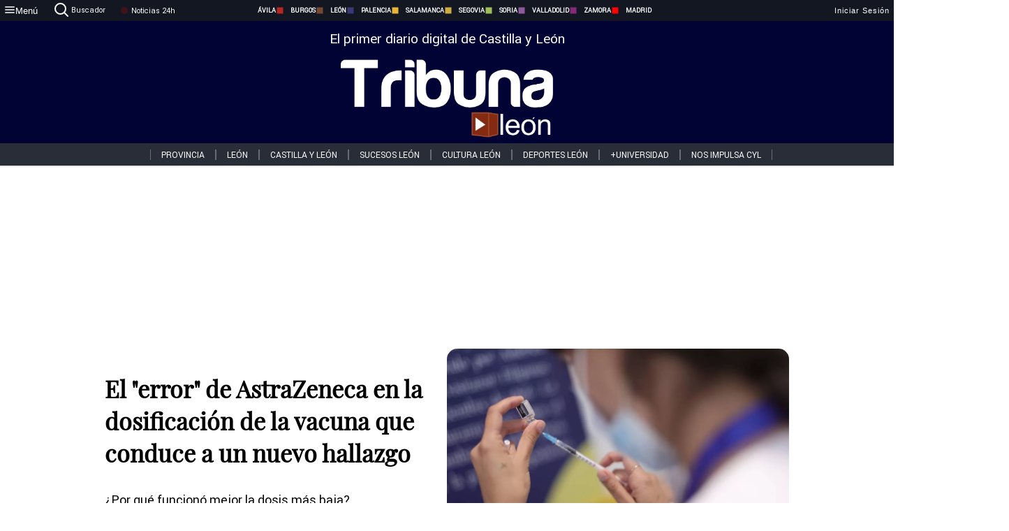

--- FILE ---
content_type: text/html; charset=utf-8
request_url: https://www.tribunaleon.com/noticias/2901/el-error-de-astrazeneca-en-la-dosificacion-de-la-vacuna-que-conduce-a-un-nuevo-hallazgo
body_size: 76511
content:
<!DOCTYPE html><html lang="es" style="--accent-color:#094e78"><head><link rel="preconnect" href="https://fonts.gstatic.com" crossorigin=""><base href="/"><link rel="Preload" href="/assets/fonts/PlayfairDisplay/PlayfairDisplay-Regular.woff2" as="font" type="font/woff2" crossorigin=""><link rel="Preload" href="/assets/fonts/Roboto/Roboto-Regular.woff2" as="font" type="font/woff2" crossorigin=""><style>@font-face{font-family:"Playfair Display";src:url("/assets/fonts/PlayfairDisplay/PlayfairDisplay-Regular.woff2") format("woff2");font-display:swap}@font-face{font-family:Roboto;src:url("/assets/fonts/Roboto/Roboto-Regular.woff2") format("woff2");font-display:swap}html{overscroll-behavior-y:auto}body{overscroll-behavior-y:auto;margin:0;font-family:Roboto,"Helvetica Neue",sans-serif!important;font-size:16px;overflow-x:clip;min-height:100dvh}</style><!-- Important tags --><meta charset="utf-8"><meta name="viewport" content="width=device-width,initial-scale=1"><title>El "error" de AstraZeneca en la dosificación de la vacuna que conduce a un nuevo hallazgo - Tribuna de León.</title><!-- Preconnect links --><link rel="dns-preconnect" href="https://www.tribunavalladolid.com/"><link rel="dns-preconnect" href="https://www.tribunasoria.com/"><link rel="dns-preconnect" href="https://www.tribunaleon.com/"><link rel="dns-preconnect" href="https://www.tribunapalencia.com/"><link rel="dns-preconnect" href="https://www.tribunaburgos.com/"><link rel="dns-preconnect" href="https://www.tribunazamora.com/"><link rel="dns-preconnect" href="https://www.tribunasegovia.com/"><link rel="dns-preconnect" href="https://www.tribunaavila.com/"><link rel="dns-preconnect" href="https://www.tribunasalamanca.com/"><link rel="dns-preconnect" href="https://www.tribunanoticias.es/"><link rel="dns-preconnect" href="https://www.tribuna.isquad.es/"><link rel="dns-preconnect" href="https://tribuna.isquad.es"><link rel="dns-preconnect" href="https://www.google-analytics.com"><link rel="dns-preconnect" href="https://www.googletagmanager.com"><link rel="dns-preconnect" href="https://fonts.googleapis.com"><link rel="dns-preconnect" href="https://fonts.gstatic.com" crossorigin=""><meta name="description" content="&lt;p&gt;&amp;iquest;Por qu&amp;eacute; funcion&amp;oacute; mejor la dosis m&amp;aacute;s baja?&lt;/p&gt;

&lt;p&gt;&amp;nbsp;&lt;/p&gt;
"><!-- Preload links --><style>@font-face{font-family:'Material Icons';font-style:normal;font-weight:400;font-display:swap;src:url(https://fonts.gstatic.com/s/materialicons/v145/flUhRq6tzZclQEJ-Vdg-IuiaDsNc.woff2) format('woff2')}.material-icons{font-family:'Material Icons';font-weight:400;font-style:normal;font-size:24px;line-height:1;letter-spacing:normal;text-transform:none;display:inline-block;white-space:nowrap;word-wrap:normal;direction:ltr;-webkit-font-feature-settings:'liga';-webkit-font-smoothing:antialiased}</style><!-- Normal links --><link rel="canonical" href="https://www.tribunaleon.com/noticias/2901/el-error-de-astrazeneca-en-la-dosificacion-de-la-vacuna-que-conduce-a-un-nuevo-hallazgo"><link rel="alternate" type="application/rss+xml" href=""><link rel="icon" type="image/x-icon" href="favicon.ico"><!-- Seo Meta tags --><meta name="theme-color" content="#1976d2"><meta property="og:title" content="El &quot;error&quot; de AstraZeneca en la dosificación de la vacuna que conduce a un nuevo hallazgo"><meta property="og:locale" content="es_ES"><meta property="og:image" itemprop="image" content="https://www.tribunasalamanca.com/uploads/imagenes/images/2021/7/9/60e835bed86b9e3a61000006/20210709133554_detail.webP?1625830836"><meta property="og:url" content="https://www.tribunaleon.com/noticias/2901/el-error-de-astra-zeneca-en-la-dosificacion-de-la-vacuna-que-conduce-a-un-nuevo-hallazgo"><meta property="og:description" content="&lt;p&gt;&amp;iquest;Por qu&amp;eacute; funcion&amp;oacute; mejor la dosis m&amp;aacute;s baja?&lt;/p&gt;

&lt;p&gt;&amp;nbsp;&lt;/p&gt;
"><meta name="twitter:card" content="summary_large_image"><meta property="article:author" content="Tribuna de León."><meta property="article:publisher" content="Tribuna de León."><meta property="og:site_name" content="Tribuna de León."><meta property="article:published_time" content="2021-10-26T08:13:00.000Z"><meta property="article:modified_time" content="2021-10-26T08:13:00.000Z"><meta name="DC.title" lang="es" content="El &quot;error&quot; de AstraZeneca en la dosificación de la vacuna que conduce a un nuevo hallazgo"><meta name="DC.creator" content="Tribuna de León."><meta name="DC.publisher" content="Tribuna de León."><meta name="DC.description" lang="es" content="&lt;p&gt;&amp;iquest;Por qu&amp;eacute; funcion&amp;oacute; mejor la dosis m&amp;aacute;s baja?&lt;/p&gt;

&lt;p&gt;&amp;nbsp;&lt;/p&gt;
"><meta name="DC.subject" lang="es" content="&lt;p&gt;&amp;iquest;Por qu&amp;eacute; funcion&amp;oacute; mejor la dosis m&amp;aacute;s baja?&lt;/p&gt;

&lt;p&gt;&amp;nbsp;&lt;/p&gt;
"><meta name="DC.date" scheme="W3CDTF" content="2021-10-26T08:13:00.000Z"><meta name="DC.date.issued" content="2021-10-26T08:13:00.000Z"><meta name="DC.language" scheme="RFC1766" content="es"><meta name="robots" content="max-image-preview:large"><!-- Defer scripts --><link rel="manifest" href="manifest.webmanifest"><meta name="theme-color" content="#1976d2"><!-- Taboola Script --><script type="text/javascript">window._taboola=window._taboola||[],_taboola.push({article:"auto"}),function(e,o,t,n){document.getElementById(n)||(e.async=1,e.src="//cdn.taboola.com/libtrc/tribunacontenidosdigitalessl-network/loader.js",e.id=n,o.parentNode.insertBefore(e,o))}(document.createElement("script"),document.getElementsByTagName("script")[0],0,"tb_loader_script"),window.performance&&"function"==typeof window.performance.mark&&window.performance.mark("tbl_ic")</script><link rel="stylesheet" rel="preload" as="style" onload='this.onload=null,this.rel="stylesheet"' href="styles-57ANUTR2.css"><script async="" src="https://www.googletagmanager.com/gtag/js?id=G-W4JCPBWBN8"></script><style ng-app-id="serverApp">[_ngcontent-serverApp-c1229433375]:root{--color-avila:#eab630;--color-burgos:#b62622;--color-leon:#764731;--color-palencia:#383976;--color-salamanca:#e8b436;--color-segovia:#ceac3f;--color-soria:#9ebf56;--color-valladolid:#8d5b9d;--color-zamora:#852a7a}.sidenav-menu[_ngcontent-serverApp-c1229433375]{background-color:#131722;color:#fff}.mat-drawer-content[_ngcontent-serverApp-c1229433375]{min-height:100dvh;display:flex;flex-direction:column;overflow:unset;max-width:100dvw;overflow-x:clip}.mat-drawer-container[_ngcontent-serverApp-c1229433375]{overflow:unset;max-width:100dvw;overflow-x:clip}.contenedor-sidenav-menu[_ngcontent-serverApp-c1229433375]{background-color:#fff}.home-contenedor[_ngcontent-serverApp-c1229433375]{padding:20px;display:flex;justify-content:center;font-size:14px;max-width:100dvw;overflow-x:clip;flex-grow:1}.home-contenedor.fondo-publicidad-full[_ngcontent-serverApp-c1229433375]{background-repeat:no-repeat;background-attachment:inherit;background-size:100%}.publiFullSticky[_ngcontent-serverApp-c1229433375]{background-attachment:fixed!important}.center-container[_ngcontent-serverApp-c1229433375]:has(#HOME-CABECERA-SKIN:not(:empty))>#HOME-CABECERA[_ngcontent-serverApp-c1229433375]{display:none}.center-container[_ngcontent-serverApp-c1229433375]:has(#HOME-CABECERA-SKIN:empty)>#HOME-CABECERA-SKIN[_ngcontent-serverApp-c1229433375]{display:none}#HOME-CABECERA-SKIN[_ngcontent-serverApp-c1229433375]{width:1010px;min-height:150px;display:flex;justify-content:center;align-items:center;box-sizing:border-box}#HOME-CABECERA[_ngcontent-serverApp-c1229433375]{width:1010px;display:flex;justify-content:center;align-items:center;box-sizing:border-box}#SKY_L_SUP2[_ngcontent-serverApp-c1229433375]:empty,#SKY_L_SUP[_ngcontent-serverApp-c1229433375]:empty,#SKY_R_INF2[_ngcontent-serverApp-c1229433375]:empty,#SKY_R_INF[_ngcontent-serverApp-c1229433375]:empty,#SKY_R_SUP2[_ngcontent-serverApp-c1229433375]:empty,#SKY_R_SUP[_ngcontent-serverApp-c1229433375]:empty{height:0}#SKY_L_INF2[_ngcontent-serverApp-c1229433375],#SKY_L_INF[_ngcontent-serverApp-c1229433375],#SKY_L_SUP2[_ngcontent-serverApp-c1229433375],#SKY_L_SUP[_ngcontent-serverApp-c1229433375]{width:300px;display:flex;flex-direction:column;justify-content:center;align-items:end}#SKY_R_INF2[_ngcontent-serverApp-c1229433375],#SKY_R_INF[_ngcontent-serverApp-c1229433375],#SKY_R_SUP2[_ngcontent-serverApp-c1229433375],#SKY_R_SUP[_ngcontent-serverApp-c1229433375]{width:300px;display:flex;flex-direction:column;justify-content:center;align-items:start}.contenedor-publicidad-sky[_ngcontent-serverApp-c1229433375]{position:sticky!important;top:45px!important;height:100%}.sky-l[_ngcontent-serverApp-c1229433375] img[_ngcontent-serverApp-c1229433375],.sky-l[_ngcontent-serverApp-c1229433375] video[_ngcontent-serverApp-c1229433375],.sky-r[_ngcontent-serverApp-c1229433375] img[_ngcontent-serverApp-c1229433375],.sky-r[_ngcontent-serverApp-c1229433375] video[_ngcontent-serverApp-c1229433375]{width:inherit;max-width:300px}.contenedor-publicidad-header[_ngcontent-serverApp-c1229433375]{width:100%;text-align:center;min-height:90px}.contenedor-publicidad-sky[_ngcontent-serverApp-c1229433375] .sky-l[_ngcontent-serverApp-c1229433375],.contenedor-publicidad-sky[_ngcontent-serverApp-c1229433375] .sky-r[_ngcontent-serverApp-c1229433375]{width:100%}.publicidad-sticky-left[_ngcontent-serverApp-c1229433375],.publicidad-sticky-right[_ngcontent-serverApp-c1229433375]{display:flex;flex-direction:column;position:fixed;top:45px}.publicidad-no-sticky[_ngcontent-serverApp-c1229433375]{display:flex;flex-direction:column}.center-container[_ngcontent-serverApp-c1229433375]{display:flex;flex-direction:column;align-items:center;row-gap:1em}.contenedor-noticias[_ngcontent-serverApp-c1229433375]{position:relative;width:980px}.contenedor-noticias.fondo-publicidad-full[_ngcontent-serverApp-c1229433375]{background-color:#fff;margin-top:10em;padding:2em}.contenedor-noticias[_ngcontent-serverApp-c1229433375]>.contenedor-publicidad[_ngcontent-serverApp-c1229433375]{margin-bottom:24px;z-index:99999}.sidenav-menu[_ngcontent-serverApp-c1229433375]{width:500px}.footer-placeholder[_ngcontent-serverApp-c1229433375]{width:100%}.contenedor-publicidad-footer[_ngcontent-serverApp-c1229433375]{position:fixed;bottom:0;left:50%;transform:translate(-50%);margin-bottom:0!important}.contenedor-publicidad-footer-movil[_ngcontent-serverApp-c1229433375]{display:none}.close-pub[_ngcontent-serverApp-c1229433375]{float:right;display:inline-block;padding:2px 5px;background:#ccc;z-index:99}.stickyGoogle[_ngcontent-serverApp-c1229433375]{min-height:600px!important;height:600px!important;width:320px;margin:0 auto}.publicidadGoogleFullWidth[_ngcontent-serverApp-c1229433375]{width:100%;min-height:50px}.publicidadIntersticial[_ngcontent-serverApp-c1229433375]{position:fixed;inset:0;background-color:#000c;display:flex;align-items:center;justify-content:center;z-index:999999}.publicidadIntersticial[_ngcontent-serverApp-c1229433375] img[_ngcontent-serverApp-c1229433375]{width:100%;object-fit:cover}.publicidadIntersticial[_ngcontent-serverApp-c1229433375] .btnCerrarInstersticial[_ngcontent-serverApp-c1229433375]{position:absolute;bottom:20px;left:50%;transform:translate(-50%);padding:10px 20px;background-color:#094e78;color:#fff;border:none;border-radius:4px;font-size:16px;font-weight:700;cursor:pointer;transition:background-color .3s ease}.publicidadIntersticial[_ngcontent-serverApp-c1229433375] .btnCerrarInstersticial[_ngcontent-serverApp-c1229433375]:hover{background-color:#073c5c}@media only screen and (max-width:1645px){.sidenav-menu[_ngcontent-serverApp-c1229433375]{width:400px}}@media only screen and (max-width:1150px){.home-contenedor[_ngcontent-serverApp-c1229433375]>.contenedor-publicidad-sky[_ngcontent-serverApp-c1229433375]{display:none}.home-contenedor[_ngcontent-serverApp-c1229433375]{margin:30px;display:flex}}@media only screen and (max-width:992px){#HOME-CABECERA-SKIN[_ngcontent-serverApp-c1229433375],.contenedor-noticias[_ngcontent-serverApp-c1229433375]{width:750px}}@media only screen and (max-width:768px){#HOME-CABECERA-SKIN[_ngcontent-serverApp-c1229433375],#HOME-CABECERA[_ngcontent-serverApp-c1229433375]{display:none}.sidenav-menu[_ngcontent-serverApp-c1229433375]{width:65%!important}mat-sidenav[_ngcontent-serverApp-c1229433375]{position:fixed;top:0;overflow:auto}.home-contenedor[_ngcontent-serverApp-c1229433375]{margin:65px 10px 10px;padding:0}.center-container[_ngcontent-serverApp-c1229433375]{width:100%}.contenedor-noticias[_ngcontent-serverApp-c1229433375]{width:100%;min-width:0}.contenedor-publicidad[_ngcontent-serverApp-c1229433375],.contenedor-publicidad[_ngcontent-serverApp-c1229433375] img[_ngcontent-serverApp-c1229433375]{width:100%}.contenedor-publicidad-header[_ngcontent-serverApp-c1229433375]{display:none}.home-contenedor.fondo-publicidad-full[_ngcontent-serverApp-c1229433375]{background-image:unset}.contenedor-noticias.fondo-publicidad-full[_ngcontent-serverApp-c1229433375]{margin-top:0;padding:0}}@media only screen and (max-width:480px){.contenedor-publicidad-footer[_ngcontent-serverApp-c1229433375]{display:none}.contenedor-publicidad-footer-movil[_ngcontent-serverApp-c1229433375]{display:block;position:fixed;bottom:0;left:50%;transform:translate(-50%);margin-bottom:0!important}}</style><style ng-app-id="serverApp">.header-movil[_ngcontent-serverApp-c2748453626]{display:none}.header-desktop[_ngcontent-serverApp-c2748453626]{display:block}@media (max-width:780px){.header-movil[_ngcontent-serverApp-c2748453626]{display:block}.header-desktop[_ngcontent-serverApp-c2748453626]{display:none}}</style><style ng-app-id="serverApp">footer[_ngcontent-serverApp-c924445457]{--color-texto-uno:#ffffff;--color-texto-dos:#ffffff;--color-fondo-newsletter:#0a4b75;--color-fondo-links:#000434;margin-top:3em;min-height:360px}form[_ngcontent-serverApp-c924445457]{display:inline-flex;gap:1em;flex-wrap:wrap}input[_ngcontent-serverApp-c924445457]{height:35px;border:none;padding:0 1em}.spacer[_ngcontent-serverApp-c924445457]{margin:auto}.newsform[_ngcontent-serverApp-c924445457] input[_ngcontent-serverApp-c924445457]::placeholder{color:var(--color-fondo-links);opacity:1}[_ngcontent-serverApp-c924445457]:-ms-input-placeholder{color:var(--color-fondo-links)}[_ngcontent-serverApp-c924445457]::-ms-input-placeholder{color:var(--color-fondo-links)}.subButton[_ngcontent-serverApp-c924445457]{border:none;color:#fff;background-color:var(--color-fondo-links);--mdc-text-button-label-text-color:#ffffff;padding:.8em 1.5em;letter-spacing:1px}.txt-newsletter[_ngcontent-serverApp-c924445457]{text-align:left;color:var(--color-texto-uno);margin-bottom:.5em}.first[_ngcontent-serverApp-c924445457]{background-color:var(--color-fondo-newsletter);display:flex;justify-content:center;padding-top:2em;padding-bottom:2em}.first-container[_ngcontent-serverApp-c924445457]{width:60%;display:flex;justify-content:var(--align-firstContainer,space-between)}.rrssbutton[_ngcontent-serverApp-c924445457]{height:35px;width:35px;border-radius:50%;background-color:var(--color-fondo-links);display:flex;justify-content:center;align-items:center;margin-left:.5em}.txt-rrss[_ngcontent-serverApp-c924445457]{text-align:right;color:var(--color-texto-dos);margin-bottom:.5em}.rrss[_ngcontent-serverApp-c924445457]{display:flex}.footer-nav[_ngcontent-serverApp-c924445457]{flex-grow:1}.footer-header[_ngcontent-serverApp-c924445457]{font-weight:700;color:#fff;margin-bottom:.5em}.footer-nav[_ngcontent-serverApp-c924445457] a[_ngcontent-serverApp-c924445457]{font-size:.9em;color:#fff;text-decoration:none;cursor:pointer;display:block}.second[_ngcontent-serverApp-c924445457]{background-color:var(--color-fondo-links);display:flex;justify-content:center;padding-top:2.5em;padding-bottom:2.5em}.second-container[_ngcontent-serverApp-c924445457]{width:60%;display:flex}.container-left[_ngcontent-serverApp-c924445457]{justify-content:left}.container-left[_ngcontent-serverApp-c924445457] .footer-nav[_ngcontent-serverApp-c924445457]{margin-right:auto}.container-left[_ngcontent-serverApp-c924445457] .footer-nav[_ngcontent-serverApp-c924445457]>[_ngcontent-serverApp-c924445457]{text-align:left}.text-right[_ngcontent-serverApp-c924445457]{text-align:right}.container-right[_ngcontent-serverApp-c924445457] .footer-nav[_ngcontent-serverApp-c924445457]>[_ngcontent-serverApp-c924445457]{text-align:right}.link-spacer[_ngcontent-serverApp-c924445457]{padding-bottom:8px}.showFooter[_ngcontent-serverApp-c924445457]{visibility:hidden}.custom-modal--container[_ngcontent-serverApp-c924445457]{position:fixed;inset:0;display:flex;justify-content:center;align-items:center;z-index:10000;background-color:#000000cb}.custom-modal--container[_ngcontent-serverApp-c924445457]>.text[_ngcontent-serverApp-c924445457]{background:#fff;padding:32px;display:flex;flex-direction:column;align-items:center;border-radius:5px}@media only screen and (max-width:916px){.first-container[_ngcontent-serverApp-c924445457]{width:65%}.second-container[_ngcontent-serverApp-c924445457]{width:75%}}@media only screen and (max-width:770px){.first-container[_ngcontent-serverApp-c924445457]{width:80%;display:flex;justify-content:center;flex-direction:column;margin:0 1em}.text-right[_ngcontent-serverApp-c924445457]{text-align:unset}.newsletter-container[_ngcontent-serverApp-c924445457]{margin-bottom:1em}.txt-rrss[_ngcontent-serverApp-c924445457]{text-align:var(--align-text-footer,left)}.rrssbutton[_ngcontent-serverApp-c924445457]{margin-left:0;margin-right:.5em}.second-container[_ngcontent-serverApp-c924445457]{padding:1em;width:100%;display:grid;grid-template:"1fr 1fr" "1fr 1fr";justify-content:center;align-items:flex-start;gap:8%}.second-container[_ngcontent-serverApp-c924445457] .footer-nav[_ngcontent-serverApp-c924445457]:first-child{order:2}.second-container[_ngcontent-serverApp-c924445457] .footer-nav[_ngcontent-serverApp-c924445457]:nth-child(2){order:4}.second-container[_ngcontent-serverApp-c924445457] .footer-nav[_ngcontent-serverApp-c924445457]:nth-child(3){margin-left:1em;order:1}.second-container[_ngcontent-serverApp-c924445457] .footer-nav[_ngcontent-serverApp-c924445457]:nth-child(4){margin-left:1em;order:3}.container-left[_ngcontent-serverApp-c924445457]{margin-bottom:1.5em}.footer-nav[_ngcontent-serverApp-c924445457]{flex-direction:column;display:flex;justify-content:center;flex-grow:0}.container-right[_ngcontent-serverApp-c924445457] .footer-nav[_ngcontent-serverApp-c924445457]>[_ngcontent-serverApp-c924445457]{text-align:left}}</style><style ng-app-id="serverApp">.contenedor-menu-burguer[_ngcontent-serverApp-c1795196411]{width:100%;background-color:var(--background-menu-color);position:sticky;height:30px;z-index:99998;top:0}.nav-menu-burguer[_ngcontent-serverApp-c1795196411]{width:100%;height:100%;margin:0 auto;text-align:center;display:flex;color:#fff;font-size:.75em!important;justify-content:space-between}.nav-menu-burguer[_ngcontent-serverApp-c1795196411] .nav-3-columns[_ngcontent-serverApp-c1795196411]{text-align:left;display:flex;flex:1}.nav-menu-burguer[_ngcontent-serverApp-c1795196411] .nav-3-columns[_ngcontent-serverApp-c1795196411] div[_ngcontent-serverApp-c1795196411]{align-self:center}.nav-menu-burguer[_ngcontent-serverApp-c1795196411] .nav-3-columns[_ngcontent-serverApp-c1795196411] .menu-burguer-btn[_ngcontent-serverApp-c1795196411]{background-color:transparent;--mdc-text-button-label-text-color:var(--color-texto-boton-burguer);height:30px;overflow:hidden;display:flex;align-items:center;justify-content:center;gap:8px;border:none}.nav-menu-burguer[_ngcontent-serverApp-c1795196411] .nav-3-columns[_ngcontent-serverApp-c1795196411] .menu-burguer-btn[_ngcontent-serverApp-c1795196411] span[_ngcontent-serverApp-c1795196411]{color:#fff;font-style:Roboto,sans-serif}.nav-menu-burguer[_ngcontent-serverApp-c1795196411] .nav-3-columns[_ngcontent-serverApp-c1795196411] .menu-burguer-btn[_ngcontent-serverApp-c1795196411]:hover{cursor:pointer}.nav-menu-burguer[_ngcontent-serverApp-c1795196411] .nav-3-columns[_ngcontent-serverApp-c1795196411] .buscador[_ngcontent-serverApp-c1795196411]{vertical-align:center;font-size:1.2em;display:flex;flex-direction:row;align-items:center;cursor:pointer;margin:0 1.5em;justify-content:center}.nav-menu-burguer[_ngcontent-serverApp-c1795196411] .nav-4-columns[_ngcontent-serverApp-c1795196411]{align-self:center;font-size:1em;font-weight:600;text-transform:uppercase;display:flex;gap:3rem;height:100%;align-items:center}.nav-menu-burguer[_ngcontent-serverApp-c1795196411] .nav-contacto[_ngcontent-serverApp-c1795196411]{font-size:1.2em;display:flex;align-items:center;color:inherit;text-decoration:none}.nav-menu-burguer[_ngcontent-serverApp-c1795196411] .nav-login[_ngcontent-serverApp-c1795196411]{font-size:1.2em;display:flex;flex:1;justify-content:flex-end;column-gap:1em}.nav-menu-burguer[_ngcontent-serverApp-c1795196411] .nav-login[_ngcontent-serverApp-c1795196411] .icon-login[_ngcontent-serverApp-c1795196411]{display:none;vertical-align:middle}.nav-menu-burguer[_ngcontent-serverApp-c1795196411] .nav-login[_ngcontent-serverApp-c1795196411] .icon-login[_ngcontent-serverApp-c1795196411] a[_ngcontent-serverApp-c1795196411]{display:block;margin-right:15px}.nav-menu-burguer[_ngcontent-serverApp-c1795196411] .nav-login[_ngcontent-serverApp-c1795196411] div[_ngcontent-serverApp-c1795196411]{white-space:nowrap;align-self:center;cursor:pointer;display:flex;gap:1em}.nav-menu-burguer[_ngcontent-serverApp-c1795196411] .nav-login[_ngcontent-serverApp-c1795196411] div[_ngcontent-serverApp-c1795196411] a[_ngcontent-serverApp-c1795196411]{color:#fff;text-decoration:none}.noticias24hrs[_ngcontent-serverApp-c1795196411] a[_ngcontent-serverApp-c1795196411]{margin-left:0!important}.play-radio[_ngcontent-serverApp-c1795196411]{cursor:pointer;margin-top:.25rem;margin-left:.25rem}.news-24hours[_ngcontent-serverApp-c1795196411]{text-decoration:none;color:#fff}.register-btn[_ngcontent-serverApp-c1795196411]{display:flex;background:0 0;border:none;color:#fff;font-size:1em;letter-spacing:1px;border-radius:5px;--mdc-text-button-label-text-color:#ffffff}.register-btn[_ngcontent-serverApp-c1795196411]:hover{cursor:pointer}.txt-buscador[_ngcontent-serverApp-c1795196411]{margin-left:.2em;margin-bottom:.1em}.nav-menu-burguer .nav-4-columns .item>a{display:flex;align-items:center}.logo-mobile[_ngcontent-serverApp-c1795196411]{display:none;align-self:center;font-size:1em;font-weight:500;text-transform:uppercase;max-height:33px;width:4rem;height:100%}.btn-sesion[_ngcontent-serverApp-c1795196411]{display:flex;background:0 0;border:none;color:#fff;font-size:1em;letter-spacing:1px;--mdc-text-button-label-text-color:#ffffff}.btn-sesion[_ngcontent-serverApp-c1795196411]:hover{cursor:pointer}.container-buscador[_ngcontent-serverApp-c1795196411]{display:flex;padding:10px;position:fixed;top:40px;border-radius:0 0 5px 5px;background-color:#131722}.container-buscador[_ngcontent-serverApp-c1795196411] .form-buscador[_ngcontent-serverApp-c1795196411]{display:flex;flex-direction:row}.container-buscador[_ngcontent-serverApp-c1795196411] .form-buscador[_ngcontent-serverApp-c1795196411] input[_ngcontent-serverApp-c1795196411]{border:0;outline:0;background:0 0;border-bottom:1px solid #fff;color:#fff;margin-left:1em;margin-right:1em}.container-buscador[_ngcontent-serverApp-c1795196411] .form-buscador[_ngcontent-serverApp-c1795196411] input[_ngcontent-serverApp-c1795196411]::placeholder{color:#595959}.container-buscador[_ngcontent-serverApp-c1795196411] .form-buscador[_ngcontent-serverApp-c1795196411] input[_ngcontent-serverApp-c1795196411]:hover{cursor:auto}.container-buscador[_ngcontent-serverApp-c1795196411] .form-buscador[_ngcontent-serverApp-c1795196411]:hover{cursor:pointer}.btn-login[_ngcontent-serverApp-c1795196411]{border:none;background:0 0;color:#fff;letter-spacing:2px}.btn-login[_ngcontent-serverApp-c1795196411]:hover{cursor:pointer}.logOut--container[_ngcontent-serverApp-c1795196411]{position:sticky}.logOut--container[_ngcontent-serverApp-c1795196411] .logOut--button[_ngcontent-serverApp-c1795196411]{position:fixed;background-color:#fff;right:0;border:none;border-radius:5px;letter-spacing:1px;padding:2em 0}.logOut--container[_ngcontent-serverApp-c1795196411] .logOut--button[_ngcontent-serverApp-c1795196411]:hover{cursor:pointer}.logOut--container[_ngcontent-serverApp-c1795196411] .logOut--button[_ngcontent-serverApp-c1795196411]:hover span[_ngcontent-serverApp-c1795196411]{background-color:#0001}.logOut--container[_ngcontent-serverApp-c1795196411] .logOut--button[_ngcontent-serverApp-c1795196411] span[_ngcontent-serverApp-c1795196411]{padding:1em;font-size:1.2em}@media only screen and (max-width:1620px){.nav-menu-burguer[_ngcontent-serverApp-c1795196411] .nav-4-columns[_ngcontent-serverApp-c1795196411]{gap:2rem}}@media only screen and (max-width:1500px){.contenedor-menu-burguer[_ngcontent-serverApp-c1795196411]{font-size:15px}.nav-menu-burguer[_ngcontent-serverApp-c1795196411] .nav-4-columns[_ngcontent-serverApp-c1795196411] .item[_ngcontent-serverApp-c1795196411]{margin:0 .5em}.nav-menu-burguer[_ngcontent-serverApp-c1795196411] .nav-4-columns[_ngcontent-serverApp-c1795196411]{gap:0}}@media only screen and (max-width:1280px){.contenedor-menu-burguer[_ngcontent-serverApp-c1795196411]{font-size:12px}}@media only screen and (max-width:1279px){#buscador[_ngcontent-serverApp-c1795196411],#login[_ngcontent-serverApp-c1795196411]{display:none}}@media only screen and (max-width:1150px){.nav-menu-burguer[_ngcontent-serverApp-c1795196411] .nav-3-columns[_ngcontent-serverApp-c1795196411] .menu-burguer-btn[_ngcontent-serverApp-c1795196411] span[_ngcontent-serverApp-c1795196411],.nav-menu-burguer[_ngcontent-serverApp-c1795196411] .nav-4-columns[_ngcontent-serverApp-c1795196411]{display:none}}@media only screen and (max-width:780px){.contenedor-menu-burguer[_ngcontent-serverApp-c1795196411]{background-color:var(--background-menu-color-movil);height:54px}.logo-mobile[_ngcontent-serverApp-c1795196411]{flex:auto;display:block}.nav-menu-burguer[_ngcontent-serverApp-c1795196411]{height:100%}.nav-menu-burguer[_ngcontent-serverApp-c1795196411] .nav-login[_ngcontent-serverApp-c1795196411]{padding-right:5px}.nav-menu-burguer[_ngcontent-serverApp-c1795196411] .nav-login[_ngcontent-serverApp-c1795196411] div[_ngcontent-serverApp-c1795196411]{padding:0}.nav-menu-burguer[_ngcontent-serverApp-c1795196411] .nav-login[_ngcontent-serverApp-c1795196411] .txt-login[_ngcontent-serverApp-c1795196411]{display:none}.nav-menu-burguer[_ngcontent-serverApp-c1795196411] .nav-login[_ngcontent-serverApp-c1795196411] .btn-sesion[_ngcontent-serverApp-c1795196411]{min-width:16px}.nav-menu-burguer[_ngcontent-serverApp-c1795196411] .nav-login[_ngcontent-serverApp-c1795196411] .icon-login[_ngcontent-serverApp-c1795196411]{display:inline-block}.nav-menu-burguer[_ngcontent-serverApp-c1795196411] .nav-3-columns[_ngcontent-serverApp-c1795196411] .menu-burguer-btn[_ngcontent-serverApp-c1795196411]{background-color:transparent;height:100%;min-width:53px;padding:0;left:10px;top:50%;border:none}.nav-menu-burguer[_ngcontent-serverApp-c1795196411] .nav-3-columns[_ngcontent-serverApp-c1795196411] .menu-burguer-btn[_ngcontent-serverApp-c1795196411] .mat-icon[_ngcontent-serverApp-c1795196411]{font-size:1.45rem;width:1.45rem;height:1.45rem}.nav-menu-burguer[_ngcontent-serverApp-c1795196411] .nav-3-columns[_ngcontent-serverApp-c1795196411] .buscador[_ngcontent-serverApp-c1795196411]{margin-left:.5em}.sidenav-menu[_ngcontent-serverApp-c1795196411]{width:65%!important}.buscador[_ngcontent-serverApp-c1795196411],.container-login[_ngcontent-serverApp-c1795196411],.container-register[_ngcontent-serverApp-c1795196411],.radioTxt[_ngcontent-serverApp-c1795196411],.radio[_ngcontent-serverApp-c1795196411],.txt-buscador[_ngcontent-serverApp-c1795196411],.txt-login[_ngcontent-serverApp-c1795196411]{display:none!important}}@media only screen and (max-width:464px){.register-btn[_ngcontent-serverApp-c1795196411]{display:none}.nav-menu-burguer[_ngcontent-serverApp-c1795196411] .nav-login[_ngcontent-serverApp-c1795196411],.nav-menu-burguer[_ngcontent-serverApp-c1795196411] .nav-login[_ngcontent-serverApp-c1795196411] div[_ngcontent-serverApp-c1795196411]{padding:0}.nav-menu-burguer[_ngcontent-serverApp-c1795196411] .nav-login[_ngcontent-serverApp-c1795196411] .btn-sesion[_ngcontent-serverApp-c1795196411]{min-width:0}.nav-menu-burguer[_ngcontent-serverApp-c1795196411] .nav-3-columns[_ngcontent-serverApp-c1795196411] .buscador[_ngcontent-serverApp-c1795196411]{display:none}}@keyframes _ngcontent-serverApp-c1795196411_flickerAnimation{0%{opacity:1}50%{opacity:0}to{opacity:1}}@-o-keyframes flickerAnimation{0%{opacity:1}50%{opacity:0}to{opacity:1}}@-moz-keyframes flickerAnimation{0%{opacity:1}50%{opacity:0}to{opacity:1}}@-webkit-keyframes _ngcontent-serverApp-c1795196411_flickerAnimation{0%{opacity:1}50%{opacity:0}to{opacity:1}}.animate-flicker[_ngcontent-serverApp-c1795196411]{-webkit-animation:_ngcontent-serverApp-c1795196411_flickerAnimation 1s infinite;-moz-animation:flickerAnimation 1s infinite;-o-animation:flickerAnimation 1s infinite;animation:_ngcontent-serverApp-c1795196411_flickerAnimation 1s infinite}.icon-circle[_ngcontent-serverApp-c1795196411]{height:10px;width:10px;background-color:red;border-radius:50%;display:inline-block;margin:5px}</style><style ng-app-id="serverApp">.header[_ngcontent-serverApp-c2647492551]{position:fixed;top:54px;width:100%;z-index:1000}.header[_ngcontent-serverApp-c2647492551] .sub-header[_ngcontent-serverApp-c2647492551]{display:flex;max-height:50px;padding:0;background-color:var(--color-fondo-menu,#eee);top:0;margin-top:0;transition:margin .4s ease-in-out;z-index:1;align-items:center;height:50px}.header[_ngcontent-serverApp-c2647492551] .sub-header[_ngcontent-serverApp-c2647492551] .buscador[_ngcontent-serverApp-c2647492551]{width:fit-content;max-width:200px;height:fit-content;position:relative;min-width:50px}.header[_ngcontent-serverApp-c2647492551] .sub-header[_ngcontent-serverApp-c2647492551] .buscador[_ngcontent-serverApp-c2647492551] .search_form[_ngcontent-serverApp-c2647492551]{display:flex;align-items:center}.header[_ngcontent-serverApp-c2647492551] .sub-header[_ngcontent-serverApp-c2647492551] .buscador[_ngcontent-serverApp-c2647492551] .search_form[_ngcontent-serverApp-c2647492551] .btn-search[_ngcontent-serverApp-c2647492551]{background:0 0;position:absolute;right:0;border:none}.header[_ngcontent-serverApp-c2647492551] .sub-header[_ngcontent-serverApp-c2647492551] .spacer[_ngcontent-serverApp-c2647492551]{margin:0 auto}.header[_ngcontent-serverApp-c2647492551] .sub-header[_ngcontent-serverApp-c2647492551] .toggle-group[_ngcontent-serverApp-c2647492551]{display:flex;height:100%}.header[_ngcontent-serverApp-c2647492551] .sub-header[_ngcontent-serverApp-c2647492551] .toggle-group[_ngcontent-serverApp-c2647492551] button[_ngcontent-serverApp-c2647492551]{border:solid 1px rgb(224.4,224.4,224.4);border-radius:4px;padding:0 12px;background:#fff}.header[_ngcontent-serverApp-c2647492551] .sub-header[_ngcontent-serverApp-c2647492551] .toggle-group[_ngcontent-serverApp-c2647492551] .selected[_ngcontent-serverApp-c2647492551]{background:#e0e0e0;color:#393876}.header[_ngcontent-serverApp-c2647492551] .sub-header[_ngcontent-serverApp-c2647492551] .btn-login[_ngcontent-serverApp-c2647492551]{padding:0 12px;border:none}.header[_ngcontent-serverApp-c2647492551] .sub-header[_ngcontent-serverApp-c2647492551] .radio[_ngcontent-serverApp-c2647492551]{display:flex;flex-direction:row;justify-content:center;align-items:center;min-width:50px;text-decoration:none;gap:5px;margin-left:12px}.header[_ngcontent-serverApp-c2647492551] .sub-header[_ngcontent-serverApp-c2647492551] .radio[_ngcontent-serverApp-c2647492551] .radioIcon[_ngcontent-serverApp-c2647492551]{margin-left:0;display:inline-block;position:relative;vertical-align:top;font-size:1.4rem;height:1.4rem;width:1.4rem}.input-search[_ngcontent-serverApp-c2647492551]{height:45px;width:36px;border-style:none;padding:0 0 0 .5em;font-size:16px;font-family:Roboto,Times New Roman,Times,serif;font-weight:400;transition:all .25s cubic-bezier(0,.11,.35,2);background-color:#ffffff0d;color:#000}.input-search[_ngcontent-serverApp-c2647492551]::placeholder{color:#000}.showInput[_ngcontent-serverApp-c2647492551]{width:150px;border-radius:0;background-color:#ffffff0d;padding-right:50px}.closeInput[_ngcontent-serverApp-c2647492551]{visibility:hidden;width:0;transition:visibility 0s,all .25s cubic-bezier(0,.11,.35,2)}@keyframes _ngcontent-serverApp-c2647492551_flickerAnimation{0%{opacity:1}50%{opacity:0}to{opacity:1}}@-o-keyframes flickerAnimation{0%{opacity:1}50%{opacity:0}to{opacity:1}}@-moz-keyframes flickerAnimation{0%{opacity:1}50%{opacity:0}to{opacity:1}}@-webkit-keyframes _ngcontent-serverApp-c2647492551_flickerAnimation{0%{opacity:1}50%{opacity:0}to{opacity:1}}.animate-flicker[_ngcontent-serverApp-c2647492551]{justify-content:center;-webkit-animation:_ngcontent-serverApp-c2647492551_flickerAnimation 1s infinite;-moz-animation:flickerAnimation 1s infinite;-o-animation:flickerAnimation 1s infinite;animation:_ngcontent-serverApp-c2647492551_flickerAnimation 1s infinite}@media only screen and (max-width:576px){.btn-reels[_ngcontent-serverApp-c2647492551]{display:flex;justify-content:center;align-items:center}}@media only screen and (max-width:375px){.showInput[_ngcontent-serverApp-c2647492551]{width:102px;border-radius:0;background-color:#ffffff0d;padding-right:50px}}.animate-flicker-reels[_ngcontent-serverApp-c2647492551]{-webkit-animation:_ngcontent-serverApp-c2647492551_flickerAnimation 2s infinite;-moz-animation:flickerAnimation 2s infinite;-o-animation:flickerAnimation 2s infinite;animation:_ngcontent-serverApp-c2647492551_flickerAnimation 2s infinite}@keyframes _ngcontent-serverApp-c2647492551_zoomInOut{0%,to{transform:scale(1)}50%{transform:scale(1.1)}}</style><style ng-app-id="serverApp">.nav-home-submenu[_ngcontent-serverApp-c3860441484]{margin-top:var(--marginTop-nav-home-submenu,0);width:100%;background:linear-gradient(var(--color-inicial-nav),var(--color-final-nav));padding:3px 0;align-self:center;font-size:.9em;text-align:center;font-family:Roboto,Helvetica Neue,sans-serif}.nav-home-submenu-contenedor[_ngcontent-serverApp-c3860441484]{width:98%;margin:0;display:flex;color:var(--color-texto)}.nav-home-submenu-contenedor[_ngcontent-serverApp-c3860441484] [_ngcontent-serverApp-c3860441484]{align-self:center;vertical-align:middle}.nav-home-noticias[_ngcontent-serverApp-c3860441484]{font-size:.8em;font-family:Roboto,Helvetica Neue,sans-serif;display:flex;text-align:center;flex:15;padding:0 .5em;flex-direction:row;overflow-y:auto}.nav-home-noticias[_ngcontent-serverApp-c3860441484] .noticias[_ngcontent-serverApp-c3860441484]{flex:1;cursor:pointer;font-size:1.1em}.blogs[_ngcontent-serverApp-c3860441484],.revista[_ngcontent-serverApp-c3860441484]{border-right:1px solid #595959;padding:0 1.5em}.shop[_ngcontent-serverApp-c3860441484]{border-right:1px solid #595959;color:#db3035;font-weight:bolder;padding:0 1.5em}.blogs[_ngcontent-serverApp-c3860441484] a[_ngcontent-serverApp-c3860441484],.revista[_ngcontent-serverApp-c3860441484] a[_ngcontent-serverApp-c3860441484],.shop[_ngcontent-serverApp-c3860441484] a[_ngcontent-serverApp-c3860441484]{color:inherit;text-decoration:none}@media only screen and (max-width:768px){.nav-home-noticias[_ngcontent-serverApp-c3860441484]{display:none;flex:5}.nav-home-submenu[_ngcontent-serverApp-c3860441484]{display:none}}@media only screen and (max-width:464px){.nav-home-submenu[_ngcontent-serverApp-c3860441484]{display:none}}</style><style ng-app-id="serverApp">.contenedor-logo-menu[_ngcontent-serverApp-c3268598383]{background:var(--background-image-url,none);background-size:100% 100%!important;height:175px;max-height:175px;display:flex;justify-content:center}.contenedor-logo-menu[_ngcontent-serverApp-c3268598383] .main-logo[_ngcontent-serverApp-c3268598383]{display:flex;align-items:center;justify-content:center;flex-direction:column;text-decoration:none}.contenedor-logo-menu[_ngcontent-serverApp-c3268598383] .main-logo[_ngcontent-serverApp-c3268598383] .first-newspaper[_ngcontent-serverApp-c3268598383]{color:#fff;font-size:19px;margin:10px 0 16px}@media (max-width:768px){.contenedor-logo-menu[_ngcontent-serverApp-c3268598383]{display:none}}</style><style ng-app-id="serverApp">.black-stripe[_ngcontent-serverApp-c2184320303]{display:flex;justify-content:center;background:var(--color-fondo);width:100%;height:var(--container-height,2.5em);border-bottom:2px solid #e9e9e9}.contenedor-menu-secundario[_ngcontent-serverApp-c2184320303]{display:inline-flex;margin:0 auto;font-size:var(--font-size, 14px);overflow:hidden}.contenedor-menu-secundario[_ngcontent-serverApp-c2184320303] .menu-secundario[_ngcontent-serverApp-c2184320303]{display:flex;justify-content:var(--secondary-flex,center);margin:0 auto;list-style:none;align-items:center;font-family:Roboto,Helvetica Neue,sans-serif;font-weight:400;overflow:hidden;scroll-behavior:smooth}.contenedor-menu-secundario[_ngcontent-serverApp-c2184320303] .menu-secundario[_ngcontent-serverApp-c2184320303] li[_ngcontent-serverApp-c2184320303] a[_ngcontent-serverApp-c2184320303]{padding:0 15px;display:block;width:auto;text-decoration:none;color:var(--color-texto-slick);text-transform:uppercase;white-space:nowrap;font-weight:var(--texto-weight,400)!important}.contenedor-menu-secundario[_ngcontent-serverApp-c2184320303] .menu-secundario[_ngcontent-serverApp-c2184320303] li[_ngcontent-serverApp-c2184320303] a[_ngcontent-serverApp-c2184320303]:hover{text-decoration:underline;text-underline-position:under}.contenedor-menu-secundario[_ngcontent-serverApp-c2184320303] .menu-secundario[_ngcontent-serverApp-c2184320303] .decoracion-lateral[_ngcontent-serverApp-c2184320303]{border-right:1px rgba(255,255,255,.5) groove;border-left:1px rgba(255,255,255,.5) groove}.contenedor-menu-secundario[_ngcontent-serverApp-c2184320303] .btn-left[_ngcontent-serverApp-c2184320303],.contenedor-menu-secundario[_ngcontent-serverApp-c2184320303] .btn-right[_ngcontent-serverApp-c2184320303]{font-size:var(--btn-size, 2em);height:100%;width:2em;color:var(--color-texto-slick);display:flex;justify-content:center;align-items:center}@media only screen and (max-width:1450px){.contenedor-menu-secundario[_ngcontent-serverApp-c2184320303]{width:100%;font-size:14px}}@media only screen and (max-width:1280px){.contenedor-menu-secundario[_ngcontent-serverApp-c2184320303]{width:100%;font-size:12px}}@media only screen and (max-width:1100px){.contenedor-menu-secundario[_ngcontent-serverApp-c2184320303]{font-size:10px}}@media only screen and (max-width:750px){.black-stripe[_ngcontent-serverApp-c2184320303],.btn-left[_ngcontent-serverApp-c2184320303],.btn-right[_ngcontent-serverApp-c2184320303],.menu-secundario[_ngcontent-serverApp-c2184320303]{display:none}.contenedor-menu-secundario[_ngcontent-serverApp-c2184320303]{height:0}}</style><style ng-app-id="serverApp">img[_ngcontent-serverApp-c1304494122]{background-size:cover;background-color:#eaeaea}.img-container[_ngcontent-serverApp-c1304494122]{position:relative;width:auto}.hidden-image[_ngcontent-serverApp-c1304494122]{visibility:hidden}.image[_ngcontent-serverApp-c1304494122]{color:#777;font-family:Arial,sans-serif;text-align:center;display:flex;justify-content:center;align-items:center;font-size:.9rem;font-weight:600;height:auto;max-width:100%;aspect-ratio:97/55;border-radius:var(--round-noticias,none)}.imagen-autor[_ngcontent-serverApp-c1304494122]{aspect-ratio:1;display:block;border-radius:50%;border:1px solid #fff;background-color:#eaeaea;object-fit:cover}.img-nextprev[_ngcontent-serverApp-c1304494122]{width:100%;object-fit:cover;border-radius:5px;height:5em}.no-radius[_ngcontent-serverApp-c1304494122]{border-radius:0!important;display:block}figure[_ngcontent-serverApp-c1304494122]{margin:0}.avatar_autor[_ngcontent-serverApp-c1304494122]{width:40px;height:40px;border-radius:50%;vertical-align:middle;margin-right:5px}.noticia-imagen[_ngcontent-serverApp-c1304494122]{width:100%;height:100%;border-bottom:1px solid #ddd;border-radius:10%;object-fit:cover}figure[_ngcontent-serverApp-c1304494122]:has(img.noticia-imagen){height:100%}.logo-mobile-img[_ngcontent-serverApp-c1304494122]{object-fit:contain;max-height:33px;width:100%;cursor:pointer;background-color:transparent}.logo-main[_ngcontent-serverApp-c1304494122]{max-height:116px;width:auto;height:auto;background-color:transparent}</style><meta property="og:type" content="article"><style ng-app-id="serverApp">svg[_ngcontent-serverApp-c2730034370]{background:0 0}svg[_ngcontent-serverApp-c2730034370] path[_ngcontent-serverApp-c2730034370]{stroke:#fff}@media screen and (max-width:1150px){svg[_ngcontent-serverApp-c2730034370] path[_ngcontent-serverApp-c2730034370]{stroke:#000}}</style><style ng-app-id="serverApp">svg[_ngcontent-serverApp-c134745214]{width:16px}@media screen and (max-width:1150px){svg[_ngcontent-serverApp-c134745214]{width:24px}}</style><script type="application/ld+json" id="WebSiteStructData">{"@type":"WebSite","name":"Tribuna de León.","description":"Noticias sobre León y su provincia. Deportes, sucesos, cultura, economía, empresas, en tu periódico digital de León.","image":{"@type":"ImageObject","url":"https://www.tribunaleon.com/assets/images/logo-tribuna-leon.webp"},"url":"/assets/images/logo-cuadrado-leon.webp","copyrightHolder":{"@id":""}}</script><script type="application/ld+json" id="NewsMediaStructData">{"@type":"NewsMediaOrganization"}</script><style ng-app-id="serverApp">svg[_ngcontent-serverApp-c1867885363]{vertical-align:middle;color:#fff;-webkit-text-fill-color:#fff}</style><style ng-app-id="serverApp">svg[_ngcontent-serverApp-c850293725]{vertical-align:middle;width:30px}</style><style ng-app-id="serverApp">svg[_ngcontent-serverApp-c2355348685]{vertical-align:middle;color:#fff;-webkit-text-fill-color:#fff}</style><style ng-app-id="serverApp">svg[_ngcontent-serverApp-c4007533606]{vertical-align:middle}</style><style ng-app-id="serverApp">.row-2-columns[_ngcontent-serverApp-c1168076327]{width:100%;display:flex;flex-direction:row;justify-content:space-between;margin-bottom:.5em}.section-noticia[_ngcontent-serverApp-c1168076327]{width:65%}.section-comentarios[_ngcontent-serverApp-c1168076327]{width:100%;margin-bottom:1em}.autor-noticia[_ngcontent-serverApp-c1168076327]{width:100%;display:flex;flex-direction:row;justify-content:space-between;margin-bottom:.5em;align-items:center}.title-fecha[_ngcontent-serverApp-c1168076327]{font-weight:bolder;margin-right:5px}.comments-button[_ngcontent-serverApp-c1168076327]{position:relative;border:none;height:32px;background-color:transparent;border-radius:15px;padding:0 10px;cursor:pointer;display:flex;flex-direction:row;align-items:center;gap:5px}.section-autor[_ngcontent-serverApp-c1168076327]{padding-bottom:.5em;margin-bottom:1em}.rrssAbajo[_ngcontent-serverApp-c1168076327]{display:flex;flex-direction:row;justify-content:left;align-items:center}.rrssAbajo[_ngcontent-serverApp-c1168076327] h4[_ngcontent-serverApp-c1168076327]{font-size:1em;color:var(--accent-color);font-weight:700;font-style:italic}.info_autor[_ngcontent-serverApp-c1168076327]{display:flex}.nombre-autor[_ngcontent-serverApp-c1168076327]{font-weight:700;font-size:1em;line-height:1.2em}.tipo-autor[_ngcontent-serverApp-c1168076327]{font-size:.75rem;line-height:.75rem;font-weight:500;letter-spacing:.01rem;margin:0 0 .1875rem}.url-autor[_ngcontent-serverApp-c1168076327]{display:flex;align-items:center}.tts-noticia[_ngcontent-serverApp-c1168076327]{width:30%;display:flex;cursor:pointer}.tts-noticia[_ngcontent-serverApp-c1168076327] .onda-sonido-tts[_ngcontent-serverApp-c1168076327]{height:1.5em;width:97%;background-image:url(/assets/images/onda-sonido.webp);background-size:contain;background-repeat:repeat-x}.tags-edicion[_ngcontent-serverApp-c1168076327]{display:flex;flex-direction:row;justify-content:right;padding-bottom:.5em;margin-bottom:.5em;flex-wrap:wrap;row-gap:1em}.list_tag[_ngcontent-serverApp-c1168076327]{margin-right:auto;padding-bottom:.5em;margin-bottom:.5em}.publicidad-titulo-movil[_ngcontent-serverApp-c1168076327]{display:none}.publicidad-inline[_ngcontent-serverApp-c1168076327]{display:inline-block}.descripcion-noticia[_ngcontent-serverApp-c1168076327]{width:100%;font-size:18px;line-height:1.45;margin-bottom:24px;display:inline-block}.descripcion-noticia p:first-child:first-letter{font-size:46px;float:left;line-height:1.1;padding-right:12px;text-transform:uppercase}#descripcion-noticia img{width:100%;max-width:100%;height:auto}#descripcion-noticia figure{width:100%;max-width:100%;height:auto;margin:0}#descripcion-noticia iframe{max-width:100%;width:100%}.section-publicidad[_ngcontent-serverApp-c1168076327]{width:306px;background-size:contain;background-repeat:no-repeat}[_nghost-serverApp-c1168076327] .publi-container{display:flex;justify-content:center;align-items:flex-start}[_nghost-serverApp-c1168076327] .publi-container:has(.ROBA_0_MOBILE),[_nghost-serverApp-c1168076327] .publi-container:has(.publi-noticia-0){display:flex;justify-content:center;align-items:flex-start;min-height:0;max-width:100dvw;overflow-x:clip}[_nghost-serverApp-c1168076327] .publi-container>div{position:sticky;top:45px}#publi-noticia-2[_ngcontent-serverApp-c1168076327]{height:600px!important}[_nghost-serverApp-c1168076327] .publi-container:has(.ROBA_0_MOBILE),[_nghost-serverApp-c1168076327] .publi-container:has(.ROBA_1_MOBILE),[_nghost-serverApp-c1168076327] .publi-container:has(.ROBA_2_MOBILE){display:none}[_nghost-serverApp-c1168076327] .publi-container:has(.mobile-comentarios-2),[_nghost-serverApp-c1168076327] .publi-container:has(.mobile-slider){display:none}[_nghost-serverApp-c1168076327] .publi-container:has(.desktop-slider),[_nghost-serverApp-c1168076327] .publi-container:has(.publi-comentarios-2){display:flex;max-width:100dvw;overflow-x:clip}#ROBA_1[_ngcontent-serverApp-c1168076327],#ROBA_2[_ngcontent-serverApp-c1168076327],#ROBA_3[_ngcontent-serverApp-c1168076327]{box-sizing:border-box;display:flex;justify-content:center;align-items:flex-start;top:45px}#ROBA_1[_ngcontent-serverApp-c1168076327]{height:300px}#ROBA_2[_ngcontent-serverApp-c1168076327]{height:600px}.contenedor-publicidad[_ngcontent-serverApp-c1168076327]:has(#ROBA_3){height:300px}.bloque-ultimas-noticias[_ngcontent-serverApp-c1168076327]{margin-top:1em;padding:.5em 0}.titulo-bloque[_ngcontent-serverApp-c1168076327]{font-size:1.5em;margin-bottom:.5em;padding-bottom:.5em;color:var(--accent-color);font-weight:700;border-bottom:1px solid #e9e9e9;font-style:italic}.bloque-ultimas-noticias[_ngcontent-serverApp-c1168076327] .columns-4{border-bottom:0;margin-bottom:0}.bloque-ultimas-noticias[_ngcontent-serverApp-c1168076327] .footer-article{display:none!important}.bloqueMasInfoMovil[_ngcontent-serverApp-c1168076327]{display:none}.bloqueMasInfo[_ngcontent-serverApp-c1168076327] .masInfo[_ngcontent-serverApp-c1168076327]{padding:1em .75em 0;font-size:.9em}.tipo-noticia-4[_ngcontent-serverApp-c1168076327] .section-noticia[_ngcontent-serverApp-c1168076327],.tipo-noticia-5[_ngcontent-serverApp-c1168076327] .section-noticia[_ngcontent-serverApp-c1168076327]{width:90%;padding:2em 10em;margin:0 auto;align-items:center}.tipo-noticia-4[_ngcontent-serverApp-c1168076327] .section-publicidad[_ngcontent-serverApp-c1168076327],.tipo-noticia-5[_ngcontent-serverApp-c1168076327] .section-publicidad[_ngcontent-serverApp-c1168076327]{display:none}.bloque-premium[_ngcontent-serverApp-c1168076327]{max-width:100%;width:calc(100% - 20em);text-align:center;background:linear-gradient(0deg,#fff 0 85%,#ffffffc5 90%,#fff0);padding:10em;position:relative;z-index:999;top:-5%}.btn-registrarse[_ngcontent-serverApp-c1168076327]{color:#fff;background-color:var(--accent-color);margin:1em}.btn-registrarse[_ngcontent-serverApp-c1168076327]:hover{color:var(--accent-color);background-color:#fff}.btn-login[_ngcontent-serverApp-c1168076327]{background-color:#131722;margin:1em;color:var(--accent-color);text-decoration:none;cursor:pointer}.btn-login[_ngcontent-serverApp-c1168076327]:hover{color:#1a1a1a;background-color:var(--accent-color)}.publicidad-fullwidth[_ngcontent-serverApp-c1168076327]{width:100%}.audio-btn[_ngcontent-serverApp-c1168076327]{background:0 0;border:none;padding:0;cursor:pointer}.text-bold[_ngcontent-serverApp-c1168076327]{font-weight:700}@media only screen and (max-width:1250px){.bloque-premium[_ngcontent-serverApp-c1168076327]{width:calc(100% - 10em);padding:5em}}@media only screen and (max-width:990px){.section-publicidad[_ngcontent-serverApp-c1168076327]{width:250px}.tipo-noticia-4[_ngcontent-serverApp-c1168076327] .section-noticia[_ngcontent-serverApp-c1168076327],.tipo-noticia-5[_ngcontent-serverApp-c1168076327] .section-noticia[_ngcontent-serverApp-c1168076327]{width:90%;padding:2em 0;margin:0 auto;align-items:center}}@media only screen and (max-width:768px){app-banner-app-mv[_ngcontent-serverApp-c1168076327]{display:var(--bannerMV,none)}.home-contenedor{margin:0!important}app-tipo-noticia-generico[_ngcontent-serverApp-c1168076327]{margin-top:64px;display:block}[_nghost-serverApp-c1168076327]>[_ngcontent-serverApp-c1168076327]{margin-left:10px;margin-right:10px}app-reels-loader[_ngcontent-serverApp-c1168076327]{margin:0!important;display:block;padding:0;position:relative;z-index:2}.keep-scrolling[_ngcontent-serverApp-c1168076327]{display:flex;flex-direction:column;justify-content:center;align-items:center;padding:0 3em 2em}.keep-scrolling__text[_ngcontent-serverApp-c1168076327]{font-size:1.5em;text-align:center;text-wrap:balance;font-weight:700;font-style:italic;margin-bottom:.5em;color:var(--accent-color,#000)}[_nghost-serverApp-c1168076327] .publi-container:has(.ROBA_0_MOBILE),[_nghost-serverApp-c1168076327] .publi-container:has(.ROBA_1_MOBILE),[_nghost-serverApp-c1168076327] .publi-container:has(.ROBA_2_MOBILE){display:flex}[_nghost-serverApp-c1168076327] .publi-container:has(.publi-noticia-0),[_nghost-serverApp-c1168076327] .publi-container:has(.publi-noticia-1){display:none}[_nghost-serverApp-c1168076327] .publi-container:has(.desktop-slider),[_nghost-serverApp-c1168076327] .publi-container:has(.publi-comentarios-2){display:none}[_nghost-serverApp-c1168076327] .publi-container:has(.mobile-comentarios-2),[_nghost-serverApp-c1168076327] .publi-container:has(.mobile-slider){display:flex}[_nghost-serverApp-c1168076327] .publi-container>div{top:60px}#ROBA_1[_ngcontent-serverApp-c1168076327],#ROBA_2[_ngcontent-serverApp-c1168076327]{display:none}.row-2-columns[_ngcontent-serverApp-c1168076327]{flex-direction:column;align-items:center;margin-bottom:1em}.section-noticia[_ngcontent-serverApp-c1168076327]{width:100%}.section-publicidad[_ngcontent-serverApp-c1168076327]{width:100%;min-height:100px;background-size:contain;background-repeat:no-repeat;margin:0}.bloque-premium[_ngcontent-serverApp-c1168076327]{width:calc(80% - 10em);margin-top:-5em}.contenedor-noticia[_ngcontent-serverApp-c1168076327]{font-family:Roboto,Helvetica Neue,sans-serif!important;font-weight:400!important;flex-direction:column}.info_autor[_ngcontent-serverApp-c1168076327]{margin-bottom:1em}.tags-edicion[_ngcontent-serverApp-c1168076327]{justify-content:space-between;margin-bottom:0!important;padding-bottom:0!important}.list_tag[_ngcontent-serverApp-c1168076327]{margin-right:0}.edicionContainer[_ngcontent-serverApp-c1168076327]{display:flex;flex-wrap:wrap;justify-content:flex-end;font-size:13px}.bloqueMasInfo[_ngcontent-serverApp-c1168076327]{display:none}.bloqueMasInfoMovil[_ngcontent-serverApp-c1168076327]{display:block}.publicidad-titulo[_ngcontent-serverApp-c1168076327]{display:none}.publicidad-titulo-movil[_ngcontent-serverApp-c1168076327]{display:block}.tipo-noticia-4[_ngcontent-serverApp-c1168076327] .section-noticia[_ngcontent-serverApp-c1168076327],.tipo-noticia-5[_ngcontent-serverApp-c1168076327] .section-noticia[_ngcontent-serverApp-c1168076327]{padding:0}.autor-noticia[_ngcontent-serverApp-c1168076327]{align-items:center}.url-autor[_ngcontent-serverApp-c1168076327]{width:48%}.publicacion-actualizacion[_ngcontent-serverApp-c1168076327]{display:flex;flex-direction:column;align-items:flex-end}.line[_ngcontent-serverApp-c1168076327]{border-top:1px solid rgba(236,234,234,.8);width:90%;margin:-1em auto 10px}.line-vertical[_ngcontent-serverApp-c1168076327]{border-left:1px solid #ddd}.wrap-rrss-comentarios[_ngcontent-serverApp-c1168076327]{display:flex;flex-direction:row;justify-content:flex-start;margin-bottom:10px}.section-comentarios[_ngcontent-serverApp-c1168076327]{width:unset;margin-bottom:unset}.title-fecha[_ngcontent-serverApp-c1168076327]{margin-right:5px}}@media only screen and (max-width:465px){.tts-noticia[_ngcontent-serverApp-c1168076327]{width:100%;margin-bottom:1em;justify-content:space-between}.tts-noticia[_ngcontent-serverApp-c1168076327] .onda-sonido-tts[_ngcontent-serverApp-c1168076327]{height:2em;width:90%;max-width:90%}#ROBA_3[_ngcontent-serverApp-c1168076327]{margin-bottom:1em}.bloque-premium[_ngcontent-serverApp-c1168076327]{width:calc(80% - 4em);padding:4em 2em 2em}.autor-noticia[_ngcontent-serverApp-c1168076327]{flex-direction:row;align-items:center}.url-autor[_ngcontent-serverApp-c1168076327]{width:50%}}.tag[_ngcontent-serverApp-c1168076327]{background-color:var(--accent-color);border-radius:5px 1px 1px;padding:2px 10px;font-size:.75em;color:#f0f8ff;margin-right:1rem}.tag[_ngcontent-serverApp-c1168076327]:hover{background-color:#f5fafb!important;color:var(--accent-color)!important;border:1px solid var(--accent-color)!important}.autor-noticia[_ngcontent-serverApp-c1168076327] a[_ngcontent-serverApp-c1168076327],.list_tag[_ngcontent-serverApp-c1168076327] a[_ngcontent-serverApp-c1168076327]{color:inherit;text-decoration:inherit}.fecha[_ngcontent-serverApp-c1168076327]{text-transform:capitalize}.arrows{width:1rem!important;cursor:pointer;position:absolute;z-index:1030;fill:#fff!important;padding-right:.5rem;padding-left:.5rem}.svg-icon__arrow--right{top:0;right:0;background:linear-gradient(270deg,#020024ae,#00d4ff00 50%)}.svg-icon__arrow--left{background:linear-gradient(90deg,#020024ae,#00d4ff00 50%)}.bloque-enlaces-noticias[_ngcontent-serverApp-c1168076327]{display:flex;flex-direction:row;justify-content:space-between;width:100%}</style><style ng-app-id="serverApp">.header-noticia[_ngcontent-serverApp-c4128247386]{width:100%}.header-noticia[_ngcontent-serverApp-c4128247386] .titulo-noticia[_ngcontent-serverApp-c4128247386]{font-family:Playfair Display,Times New Roman,Times,serif}.news__type--1[_ngcontent-serverApp-c4128247386]{width:100%;display:flex;flex-direction:row;justify-content:space-between;margin-bottom:.5em;column-gap:2em}.news__type--1[_ngcontent-serverApp-c4128247386]>[_ngcontent-serverApp-c4128247386]{flex-basis:50%;min-width:0}.news__type--1[_ngcontent-serverApp-c4128247386] .header-noticia[_ngcontent-serverApp-c4128247386]>h1[_ngcontent-serverApp-c4128247386]{font-size:34px}.news__type--2[_ngcontent-serverApp-c4128247386],.news__type--4[_ngcontent-serverApp-c4128247386]{width:100%;display:flex;flex-direction:column;justify-content:space-between;margin-bottom:.5em;column-gap:2em}.news__type--2[_ngcontent-serverApp-c4128247386] .header-noticia[_ngcontent-serverApp-c4128247386],.news__type--4[_ngcontent-serverApp-c4128247386] .header-noticia[_ngcontent-serverApp-c4128247386]{text-align:center}.news__type--2[_ngcontent-serverApp-c4128247386] .header-noticia[_ngcontent-serverApp-c4128247386]>h1[_ngcontent-serverApp-c4128247386],.news__type--4[_ngcontent-serverApp-c4128247386] .header-noticia[_ngcontent-serverApp-c4128247386]>h1[_ngcontent-serverApp-c4128247386]{font-size:3em}.news__type--4[_ngcontent-serverApp-c4128247386]{width:100%;margin-bottom:.5em;border-bottom:1px solid #000;padding-bottom:2em}.news__type--4[_ngcontent-serverApp-c4128247386] .header-noticia[_ngcontent-serverApp-c4128247386]>h1[_ngcontent-serverApp-c4128247386]{font-family:Roboto,Helvetica Neue,sans-serif!important}.news__type--4[_ngcontent-serverApp-c4128247386] .header-noticia[_ngcontent-serverApp-c4128247386]{font-size:14px}.header-noticia[_ngcontent-serverApp-c4128247386] .entradilla-noticia[_ngcontent-serverApp-c4128247386]{line-height:1.25em;font-weight:unset;font-size:18px}.img-noticia[_ngcontent-serverApp-c4128247386]{position:relative;cursor:pointer}.img-noticia[_ngcontent-serverApp-c4128247386] img[_ngcontent-serverApp-c4128247386]{border-radius:var(--round-noticias,none);width:100%}.img-noticia[_ngcontent-serverApp-c4128247386] .client-feedback[_ngcontent-serverApp-c4128247386]{position:relative}.pie-img-noticia[_ngcontent-serverApp-c4128247386]{font-size:.825rem;font-weight:500;letter-spacing:.02rem;line-height:.575rem;text-align:right;color:#646464;margin:0!important;padding-top:.375rem;padding-bottom:.375rem;line-height:1rem}.contenedor-publicidad-video[_ngcontent-serverApp-c4128247386]{position:absolute;padding:0;margin-bottom:1em;z-index:999;width:60%;right:0;top:0}.btn-close-pub-video[_ngcontent-serverApp-c4128247386]{cursor:pointer;position:absolute;top:5px;right:1px;height:24px;background:#00000080;color:#fff;opacity:.8;z-index:999;font-size:1.25em;padding:1em 0}.btn-close-pub-video[_ngcontent-serverApp-c4128247386]:hover{background:#000}.btn-close-pub-video[_ngcontent-serverApp-c4128247386] span[_ngcontent-serverApp-c4128247386]{padding:1em}.play-btn[_ngcontent-serverApp-c4128247386]{position:absolute;width:100%;height:100%;top:50%;left:50%;transform:translate(-50%,-50%);background:0 0;z-index:999;font-size:1em}.play-btn-img[_ngcontent-serverApp-c4128247386]{font-size:2em}@media only screen and (max-width:768px){.news__type--1[_ngcontent-serverApp-c4128247386]{flex-direction:column;text-align:center}.row-2-columns[_ngcontent-serverApp-c4128247386]{flex-direction:column}.header-noticia[_ngcontent-serverApp-c4128247386]{width:100%;line-height:1.1}.header-noticia[_ngcontent-serverApp-c4128247386] h1[_ngcontent-serverApp-c4128247386]{font-size:2.25em!important}.header-noticia[_ngcontent-serverApp-c4128247386] .titulo-noticia[_ngcontent-serverApp-c4128247386]{margin-top:.25em}.img-noticia[_ngcontent-serverApp-c4128247386]{width:100%}.publicidad-titulo[_ngcontent-serverApp-c4128247386]{display:none}.publicidad-titulo-movil[_ngcontent-serverApp-c4128247386]{display:block}}@media only screen and (max-width:464px){#ROBA_3[_ngcontent-serverApp-c4128247386]{margin-bottom:1em}.header-noticia[_ngcontent-serverApp-c4128247386] h1[_ngcontent-serverApp-c4128247386]{font-size:1.75em!important}.contenedor-publicidad-video[_ngcontent-serverApp-c4128247386]{width:75%}.publicidad-titulo[_ngcontent-serverApp-c4128247386]{display:none}.publicidad-titulo-movil[_ngcontent-serverApp-c4128247386]{display:block}}</style><script type="application/ld+json" id="BreadcrumbStructData">{"@context":"https://schema.org","@type":"BreadcrumbList","itemListElement":[{"@type":"ListItem","position":1,"name":"Inicio","item":"https://www.tribunaleon.com"},{"@type":"ListItem","position":2,"name":"Www.tribunaleon.com","item":"https://www.tribunaleon.com/www.tribunaleon.com"}]}</script><script type="application/ld+json" id="NewsArticleStructData">{"@context":"http://schema.org","@type":"NewsArticle","mainEntityOfPage":{"@type":"WebPage"},"headline":"El \"error\" de AstraZeneca en la dosificación de la vacuna que conduce a un nuevo hallazgo","datePublished":"2021-10-26T08:13:00.000Z","dateModified":null,"image":[{"@type":"ImageObject","url":"https://www.tribunasalamanca.com/uploads/imagenes/images/2021/7/9/60e835bed86b9e3a61000006/20210709133554_detail.webP?1625830836"}],"author":{"@type":"Person","name":"Tribuna de León.","url":"https://www.tribunaleon.com"}}</script><meta property="url" content="https://www.tribunaleon.com/noticias/2901/el-error-de-astra-zeneca-en-la-dosificacion-de-la-vacuna-que-conduce-a-un-nuevo-hallazgo"><meta name="twitter:title" content="El &quot;error&quot; de AstraZeneca en la dosificación de la vacuna que conduce a un nuevo hallazgo"><meta name="twitter:image" content="https://www.tribunasalamanca.com/uploads/imagenes/images/2021/7/9/60e835bed86b9e3a61000006/20210709133554_detail.webP?1625830836"><style ng-app-id="serverApp">@media screen and (max-width:465px){.detalle_noticia-icon[_ngcontent-serverApp-c1643514424]{width:32px;height:32px}}</style><style ng-app-id="serverApp">@charset "UTF-8";.share[_ngcontent-serverApp-c304003495]{color:#363636!important;border:1px solid #d9d6d6;border-radius:25px;padding:2px 3px 2px 1px;margin-left:10%;margin-right:20%;cursor:pointer}.share-selected[_ngcontent-serverApp-c304003495]{color:white(54,54,54)!important;border:1px solid #d9d6d6;background-color:#e4e1e1;border-radius:25px;padding:2px 3px 2px 1px;margin-left:20%;margin-right:20%;cursor:pointer}.rrss[_ngcontent-serverApp-c304003495]{display:flex;flex-direction:row;text-align:center;align-items:center}.rrss[_ngcontent-serverApp-c304003495] .sidebar-icon[_ngcontent-serverApp-c304003495]{margin-right:5%}.rrss_container[_ngcontent-serverApp-c304003495]{z-index:1001;transition:transform .3s ease-in-out,opacity .6s ease-out;animation:_ngcontent-serverApp-c304003495_slide-in-right .8s ease-out forwards;flex-direction:row;align-items:flex-start;opacity:0}@keyframes _ngcontent-serverApp-c304003495_slide-in-right{0%{transform:translate(100%);opacity:0}to{transform:translate(0);opacity:1}}.icons[_ngcontent-serverApp-c304003495]{width:28px;height:28px;margin-left:3px}</style><style ng-app-id="serverApp">svg[_ngcontent-serverApp-c2289857955]{color:#363636;cursor:pointer}.share-selected[_ngcontent-serverApp-c2289857955]{color:#8a8a8a;cursor:pointer}.shared[_ngcontent-serverApp-c2289857955]{color:#363636!important;border:1px solid #d9d6d6;border-radius:25px;padding:2px 3px 2px 1px;margin-left:10%;margin-right:20%;cursor:pointer}.selected[_ngcontent-serverApp-c2289857955]{color:white(54,54,54)!important;border:1px solid #d9d6d6;background-color:#e4e1e1;border-radius:25px;padding:2px 3px 2px 1px;margin-left:20%;margin-right:20%;cursor:pointer}</style><style ng-app-id="serverApp">@charset "UTF-8";.nextprev_noticias[_ngcontent-serverApp-c2953312507]{width:100%;display:flex;flex-direction:row;justify-content:space-between;margin-bottom:.5em}.img-nextprev[_ngcontent-serverApp-c2953312507]{height:5em;width:100%;object-fit:cover;border-radius:5px}.text[_ngcontent-serverApp-c2953312507]{margin:18px .5em;display:-webkit-box;-webkit-line-clamp:2;-webkit-box-orient:vertical;overflow:hidden;font-weight:400}.nextprev_noticia[_ngcontent-serverApp-c2953312507] a[_ngcontent-serverApp-c2953312507]{text-decoration:none;color:#000}.nextprev-container-noticia[_ngcontent-serverApp-c2953312507]{display:flex;background:#e7e7e7;padding:.3em;border-radius:5px}div.nextprev_noticia.next[_ngcontent-serverApp-c2953312507]>a[_ngcontent-serverApp-c2953312507]>.nextprev-container-noticia[_ngcontent-serverApp-c2953312507]{flex-direction:row-reverse}.nextprev[_ngcontent-serverApp-c2953312507]{font-size:1em;margin-bottom:.5em;color:var(--accent-color);font-weight:700;font-style:italic}.next[_ngcontent-serverApp-c2953312507]{text-align:right}.row-2-columns[_ngcontent-serverApp-c2953312507]>.nextprev_noticia[_ngcontent-serverApp-c2953312507]{margin-right:1em;width:calc(50% - .5em)}.icon-overlay[_ngcontent-serverApp-c2953312507],.nextprev-mv[_ngcontent-serverApp-c2953312507]{display:none}.image-container[_ngcontent-serverApp-c2953312507]{position:relative;width:80%;height:5em}.text-nextprev-container[_ngcontent-serverApp-c2953312507]{width:25em}@media only screen and (max-width:768px){.nextprev[_ngcontent-serverApp-c2953312507]{margin:.5em .5em 0}.next[_ngcontent-serverApp-c2953312507]>a[_ngcontent-serverApp-c2953312507]{width:70%;right:0}.prev[_ngcontent-serverApp-c2953312507]>a[_ngcontent-serverApp-c2953312507]{width:20%;left:0}.next[_ngcontent-serverApp-c2953312507]>a[_ngcontent-serverApp-c2953312507],.prev[_ngcontent-serverApp-c2953312507]>a[_ngcontent-serverApp-c2953312507]{position:fixed;bottom:6em;margin:0;z-index:2}.nextprev[_ngcontent-serverApp-c2953312507]{display:none}.prev[_ngcontent-serverApp-c2953312507]{align-self:flex-start}.next[_ngcontent-serverApp-c2953312507],.prev[_ngcontent-serverApp-c2953312507]{text-align:inherit!important}.nextprev-container-noticia[_ngcontent-serverApp-c2953312507]{box-shadow:0 2px 4px #0003;opacity:0}.image-container[_ngcontent-serverApp-c2953312507]{position:relative;width:50%!important}@keyframes slide-in{0%{transform:translate(100%);opacity:0}to{transform:translate(0);opacity:1}}.icon-overlay[_ngcontent-serverApp-c2953312507]{display:initial!important;position:absolute;top:35%;color:#fff;left:35%;z-index:1}.image-container[_ngcontent-serverApp-c2953312507]:before{content:"";position:absolute;top:0;left:0;width:100%;height:100%;background-color:#00000080;opacity:1;transition:opacity .3s ease;border-radius:5px;z-index:1}.img-nextprev[_ngcontent-serverApp-c2953312507]{height:4em!important}.prev[_ngcontent-serverApp-c2953312507]>a[_ngcontent-serverApp-c2953312507]>.nextprev-container-noticia[_ngcontent-serverApp-c2953312507]{border-radius:0 5px 5px 0!important;animation:slide-in-left .5s forwards;animation-delay:.2s}.next[_ngcontent-serverApp-c2953312507]>a[_ngcontent-serverApp-c2953312507]>.nextprev-container-noticia[_ngcontent-serverApp-c2953312507]{border-radius:5px 0 0 5px!important;animation:slide-in-right .5s forwards;animation-delay:.2s}.prev[_ngcontent-serverApp-c2953312507]>a[_ngcontent-serverApp-c2953312507]>div[_ngcontent-serverApp-c2953312507]>div.text-nextprev-container[_ngcontent-serverApp-c2953312507]{display:none}.prev[_ngcontent-serverApp-c2953312507]>a[_ngcontent-serverApp-c2953312507]>div[_ngcontent-serverApp-c2953312507]>div.image-container[_ngcontent-serverApp-c2953312507]{width:100%!important}@keyframes slide-in-right{0%{transform:translate(100%);opacity:0}to{transform:translate(0);opacity:1}}@keyframes slide-in-left{0%{transform:translate(-100%);opacity:0}to{transform:translate(0);opacity:1}}}</style><style ng-app-id="serverApp">@charset "UTF-8";.comp-container[_ngcontent-serverApp-c1060755384]{box-sizing:border-box;padding:0 10px 10px;margin:1em 0;width:100%;background:#e3eaec80;border-radius:5px}.comp-container[_ngcontent-serverApp-c1060755384]:has(.div-masInfo){background:#ecf6f980}.lista-noticias[_ngcontent-serverApp-c1060755384]{font-weight:600;font-size:17px;border-bottom:1px solid #e9e9e9}.lista-noticias[_ngcontent-serverApp-c1060755384]:last-child{border-bottom:none}.header[_ngcontent-serverApp-c1060755384]{display:inline-block;font-size:20px;font-style:italic;left:-1px;top:-23px;padding:5px 10px;color:var(--accent-color);font-weight:700;border-bottom:3px solid var(--accent-color)}.container-header[_ngcontent-serverApp-c1060755384]{display:flex;flex-direction:row;align-items:flex-end;justify-content:center}.borde[_ngcontent-serverApp-c1060755384]{border-bottom:1px solid var(--accent-color);width:42%}.header-article[_ngcontent-serverApp-c1060755384]{cursor:pointer;padding:1em 0;display:block;text-decoration:none;color:inherit;line-height:1.5em;min-height:5.5em;max-height:5.5em}.container-img-titulo[_ngcontent-serverApp-c1060755384]{display:flex;flex-direction:row;align-items:flex-start}.title-container[_ngcontent-serverApp-c1060755384]{width:17.12em;display:-webkit-box;-webkit-line-clamp:4;-webkit-box-orient:vertical;overflow:hidden;text-overflow:ellipsis}.image-container[_ngcontent-serverApp-c1060755384]{position:relative;width:63%;height:auto;aspect-ratio:10/9;margin-right:2%}.noticia-imagen[_ngcontent-serverApp-c1060755384]{width:100%;height:auto;border-bottom:1px solid #ddd;border-radius:10%;object-fit:cover}[_nghost-serverApp-c1060755384] .div-masInfo{margin-top:10px}[_nghost-serverApp-c1060755384] .div-masInfo *{max-width:100%;height:auto}.bloqueMasInfo[_ngcontent-serverApp-c1060755384]{background-color:#eaeaed}@media only screen and (max-width:768px){.lista-noticias[_ngcontent-serverApp-c1060755384]{font-weight:100!important}}</style><style ng-app-id="serverApp">.fondo-banner-app[_ngcontent-serverApp-c1065664042]{background-color:#eee;margin:5em 0 3em;display:var(--bannerEscritorio,none);align-items:center;justify-content:space-around;position:relative;z-index:1}.mobile[_ngcontent-serverApp-c1065664042]{display:flex;justify-content:flex-end;width:100%}.mobile[_ngcontent-serverApp-c1065664042] img[_ngcontent-serverApp-c1065664042]{width:45%;height:auto;margin-right:5em;margin-top:-5em;z-index:2}.app-links-texto[_ngcontent-serverApp-c1065664042]{display:flex;width:100%;gap:10px;flex-direction:column}.app-links-texto[_ngcontent-serverApp-c1065664042] h1[_ngcontent-serverApp-c1065664042]{color:#000435;font-weight:400;margin:0 5em 0 0}.app-links-texto[_ngcontent-serverApp-c1065664042] p[_ngcontent-serverApp-c1065664042]{margin:0 0 1.7em}.app-links[_ngcontent-serverApp-c1065664042]{display:flex}.app-links[_ngcontent-serverApp-c1065664042] img[_ngcontent-serverApp-c1065664042]{width:70%}.contenedor-principal[_ngcontent-serverApp-c1065664042]{display:var(--popupEscritorio,none);justify-content:center;align-items:center;position:fixed;top:0;left:0;width:100%;height:100%;background-color:#00000080;z-index:99999}.fondo-banner-app-mv[_ngcontent-serverApp-c1065664042]{box-shadow:0 3px 5px -1px #0003,0 6px 10px #00000024,0 1px 18px #0000001f;position:fixed;top:50%;left:50%;transform:translate(-50%,-50%);width:85vw;height:85vw;max-width:20em;max-height:20em;z-index:1001;border-radius:4px;background-color:#fff;display:flex;flex-direction:column;justify-content:flex-end;background:var(--background-image-url,none);border:solid 5px}.textos-mv[_ngcontent-serverApp-c1065664042]{color:#000435;padding:2em 2em 0}.textos-mv[_ngcontent-serverApp-c1065664042] h1[_ngcontent-serverApp-c1065664042]{font-size:25px;font-weight:400;margin:0}.textos-mv[_ngcontent-serverApp-c1065664042] p[_ngcontent-serverApp-c1065664042]{font-size:15px;margin:5px 0 0}.mobile-mv[_ngcontent-serverApp-c1065664042]{display:flex;justify-content:flex-end;align-items:flex-end}.mobile-mv[_ngcontent-serverApp-c1065664042] img[_ngcontent-serverApp-c1065664042]{width:8em}.app-links-mv[_ngcontent-serverApp-c1065664042]{width:50%;display:flex;flex-direction:column;margin-top:2em}.app-links-mv[_ngcontent-serverApp-c1065664042] img[_ngcontent-serverApp-c1065664042]{width:9em;border-radius:5px}.container-img[_ngcontent-serverApp-c1065664042]{width:100%;display:flex}.cerrar[_ngcontent-serverApp-c1065664042]{position:absolute;top:.5em;right:.5em;font-size:18px;cursor:pointer}@media only screen and (max-width:2560px){.mobile[_ngcontent-serverApp-c1065664042] img[_ngcontent-serverApp-c1065664042]{width:40%}}@media only screen and (max-width:1800px){.mobile[_ngcontent-serverApp-c1065664042] img[_ngcontent-serverApp-c1065664042]{width:45%}}@media only screen and (max-width:1650px){.mobile[_ngcontent-serverApp-c1065664042]{width:60%}.mobile[_ngcontent-serverApp-c1065664042] img[_ngcontent-serverApp-c1065664042]{width:80%;margin-right:3em}.app-links-texto[_ngcontent-serverApp-c1065664042] p[_ngcontent-serverApp-c1065664042]{margin:0}}@media only screen and (max-width:1250px){.mobile[_ngcontent-serverApp-c1065664042] img[_ngcontent-serverApp-c1065664042]{width:80%;margin-right:3em}}@media only screen and (max-width:1150px){.mobile[_ngcontent-serverApp-c1065664042] img[_ngcontent-serverApp-c1065664042]{width:70%;margin-right:6em}}@media only screen and (max-width:768px){.contenedor-principal[_ngcontent-serverApp-c1065664042]{display:var(--popupMV,none)}.fondo-banner-app[_ngcontent-serverApp-c1065664042]{display:var(--bannerMV,none)}.mobile[_ngcontent-serverApp-c1065664042] img[_ngcontent-serverApp-c1065664042]{margin-right:4em}}@media only screen and (max-width:464px){.app-links-texto[_ngcontent-serverApp-c1065664042] h1[_ngcontent-serverApp-c1065664042]{font-size:22px}}</style><style ng-app-id="serverApp">svg[_ngcontent-serverApp-c232560841]{color:#fff}</style><style ng-app-id="serverApp">svg[_ngcontent-serverApp-c3147177610]{color:#fff}</style><style ng-app-id="serverApp">.columns-4[_ngcontent-serverApp-c3875138599]{width:100%;display:flex;flex-direction:row;flex-wrap:wrap;justify-content:space-between;margin-bottom:1.5em}.columns-4[_ngcontent-serverApp-c3875138599] .noticia[_ngcontent-serverApp-c3875138599]{width:calc(25% - 10px);text-align:center;padding-bottom:.5em}.columns-4[_ngcontent-serverApp-c3875138599] .noticia[_ngcontent-serverApp-c3875138599] .header-article[_ngcontent-serverApp-c3875138599]{margin:.2em .4em;width:auto;font-size:1.2em}.columns-4[_ngcontent-serverApp-c3875138599] .noticia[_ngcontent-serverApp-c3875138599] .description-article[_ngcontent-serverApp-c3875138599]{width:auto;margin:.2em .3em 1.2em;font-size:.9em}.footer-article[_ngcontent-serverApp-c3875138599]{white-space:nowrap;overflow:hidden;display:block;text-overflow:ellipsis}a[_ngcontent-serverApp-c3875138599]{text-decoration:none}.noticia-color[_ngcontent-serverApp-c3875138599]{overflow:hidden;width:calc(25% - 10px)!important;padding:0;border-radius:var(--round-noticias,none)}span.etiquetaTxt[_ngcontent-serverApp-c3875138599]{font-size:13px}.et-xs[_ngcontent-serverApp-c3875138599]{right:5%;transition:transform .5s ease}.et-xs[_ngcontent-serverApp-c3875138599]:hover{outline:0!important}.noticia-color[_ngcontent-serverApp-c3875138599]:hover .et-xs[_ngcontent-serverApp-c3875138599]{transform:translate(0);transition:transform .5s ease}@media only screen and (max-width:768px){.linea_simple[_ngcontent-serverApp-c3875138599]{display:block;line-height:0}.columns-4[_ngcontent-serverApp-c3875138599] article[_ngcontent-serverApp-c3875138599]{border-bottom:none}.columns-4[_ngcontent-serverApp-c3875138599]{border-bottom:none!important}.columns-4[_ngcontent-serverApp-c3875138599] .header-article[_ngcontent-serverApp-c3875138599]{text-align:center;font-weight:400;color:#000;padding:0;width:98%;font-size:1em;display:-webkit-box;-webkit-line-clamp:3;-webkit-box-orient:vertical;overflow:hidden;margin-bottom:5px}.columns-4[_ngcontent-serverApp-c3875138599] .noticia[_ngcontent-serverApp-c3875138599] .header-article[_ngcontent-serverApp-c3875138599]{width:auto;margin:5px 10px;font-size:1em}.noticia[_ngcontent-serverApp-c3875138599] .footer-article[_ngcontent-serverApp-c3875138599]{width:90%;font-size:.9em;font-family:Roboto,Helvetica Neue,sans-serif}.noticia[_ngcontent-serverApp-c3875138599] .footer-article[_ngcontent-serverApp-c3875138599] .canal-noticia[_ngcontent-serverApp-c3875138599]{color:#ae1313;margin-bottom:1em;text-decoration:none;font-family:Roboto,Helvetica Neue,sans-serif;font-size:.9em}.columns-4[_ngcontent-serverApp-c3875138599]{height:100%;width:100%;display:flex;overflow-x:scroll;scroll-behavior:auto;scroll-snap-type:x mandatory;overscroll-behavior:auto;-webkit-overflow-scrolling:touch;margin-bottom:1.5em;border-bottom:none!important;flex-direction:initial;flex-wrap:initial;padding-top:5px}.columns-4[_ngcontent-serverApp-c3875138599] .noticia[_ngcontent-serverApp-c3875138599]{min-width:45%;border-radius:var(--round-noticias,none);box-shadow:#11111a0d 0 1px,#11111a1a 0 0 8px;background-color:#fff;padding:10px 10px 0;box-sizing:border-box;border-bottom:none;scroll-snap-align:start;cursor:none;overflow:hidden;margin:0 0 1em 5px}.noticia-color[_ngcontent-serverApp-c3875138599]{overflow:hidden;width:49%!important;padding:0;border-radius:0}.et-xs[_ngcontent-serverApp-c3875138599]{transition:left .5s ease}.et-xs[_ngcontent-serverApp-c3875138599]:hover{outline:0!important}.noticia-color[_ngcontent-serverApp-c3875138599]:hover .et-xs[_ngcontent-serverApp-c3875138599]{left:0;transition:left .5s ease}.noticia[_ngcontent-serverApp-c3875138599] .footer-article[_ngcontent-serverApp-c3875138599] .canal-noticia[_ngcontent-serverApp-c3875138599] a[_ngcontent-serverApp-c3875138599]{color:#ae1313;margin-bottom:1em;text-decoration:none;font-family:Roboto,Helvetica Neue,sans-serif}}@media only screen and (max-width:464px){.columns-4[_ngcontent-serverApp-c3875138599] .description-article[_ngcontent-serverApp-c3875138599]{text-align:left}}</style><style ng-app-id="serverApp">@charset "UTF-8";.bloque-comentarios[_ngcontent-serverApp-c671041255]{padding-top:1em;margin-top:1em;font-size:1em}.titulo-comentarios[_ngcontent-serverApp-c671041255]{font-size:20px;font-style:italic;margin-bottom:1em;font-weight:700;border-top:var(--color-titulo-comentarios,#000) 1px solid;border-bottom:var(--color-titulo-comentarios,#000) 1px solid;display:flex;justify-content:space-between;align-items:center}.titulo-comentarios[_ngcontent-serverApp-c671041255] h4[_ngcontent-serverApp-c671041255]{color:var(--color-titulo-comentarios,#000)}.login[_ngcontent-serverApp-c671041255]{text-align:center;padding:1em 0 2em}.login[_ngcontent-serverApp-c671041255] span[_ngcontent-serverApp-c671041255]{color:var(--color-titulo-comentarios,#000);cursor:pointer}.share[_ngcontent-serverApp-c671041255]{color:#363636!important;border:1px solid #d9d6d6;border-radius:25px;padding:2px 3px 2px 1px;margin-left:10%;margin-right:20%;cursor:pointer}.share-selected[_ngcontent-serverApp-c671041255]{color:white(54,54,54)!important;border:1px solid #d9d6d6;background-color:#e4e1e1;border-radius:25px;padding:2px 3px 2px 1px;margin-left:20%;margin-right:20%;cursor:pointer}.compartir-rss[_ngcontent-serverApp-c671041255]{display:flex;flex-direction:row;text-align:center;align-items:center;margin-right:3%}.compartir-rss[_ngcontent-serverApp-c671041255] .sidebar-icon[_ngcontent-serverApp-c671041255]{margin-right:5%}.rrss[_ngcontent-serverApp-c671041255]{z-index:1001;transition:transform .3s ease-in-out,opacity .6s ease-out;animation:_ngcontent-serverApp-c671041255_slide-in-right .8s ease-out forwards;flex-direction:row;align-items:flex-start;opacity:0}@keyframes _ngcontent-serverApp-c671041255_slide-in-right{0%{transform:translate(100%);opacity:0}to{transform:translate(0);opacity:1}}.icons[_ngcontent-serverApp-c671041255]{width:28px;height:auto;margin-left:3px}</style><style ng-app-id="serverApp">[_nghost-serverApp-c3663512439] .mat-mdc-form-field-infix{padding:10px 0!important}.btn-enviar-comentario[_ngcontent-serverApp-c3663512439]{margin-top:5px;padding:0 10px;background-color:var(--color-btn-envio,#000);color:var(--color-texto-btn-envio,#fff);float:right}.nota-informativa[_ngcontent-serverApp-c3663512439]{color:#a8a8a8}.field-textarea[_ngcontent-serverApp-c3663512439]{width:100%;color:var(--color-titulo-comentarios,#000)!important}.enviar-comentario[_ngcontent-serverApp-c3663512439]{display:inline-block;width:100%;margin-bottom:1em}.enviar-comentario[_ngcontent-serverApp-c3663512439] .field-textarea[_ngcontent-serverApp-c3663512439] .text-area-comentario[_ngcontent-serverApp-c3663512439]{min-height:150px}.collapsed[_ngcontent-serverApp-c3663512439]{min-height:30px!important;resize:none}.compact[_ngcontent-serverApp-c3663512439]{display:inline-block;width:100%;margin-bottom:.5em}.compact[_ngcontent-serverApp-c3663512439] .text-area-comentario[_ngcontent-serverApp-c3663512439]{resize:none;min-height:75px}.shake[_ngcontent-serverApp-c3663512439]{animation-name:_ngcontent-serverApp-c3663512439_shake-animation;animation-duration:.3s}@keyframes _ngcontent-serverApp-c3663512439_shake-animation{10%,90%{transform:translate3d(-.5px,0,0)}20%,80%{transform:translate3d(1px,0,0)}30%,50%,70%{transform:translate3d(-2px,0,0)}40%,60%{transform:translate3d(2px,0,0)}}@media only screen and (max-width:464px){.nota-informativa[_ngcontent-serverApp-c3663512439]{width:100%;display:inline-block;font-size:.9em;margin:1em 0}.btn-enviar-comentario[_ngcontent-serverApp-c3663512439]{width:100%}}</style><style ng-app-id="serverApp">.mdc-text-field{display:inline-flex;align-items:baseline;padding:0 16px;position:relative;box-sizing:border-box;overflow:hidden;will-change:opacity,transform,color;border-top-left-radius:4px;border-top-right-radius:4px;border-bottom-right-radius:0;border-bottom-left-radius:0}.mdc-text-field__input{width:100%;min-width:0;border:none;border-radius:0;background:0 0;padding:0;-moz-appearance:none;-webkit-appearance:none;height:28px}.mdc-text-field__input::-webkit-calendar-picker-indicator{display:none}.mdc-text-field__input::-ms-clear{display:none}.mdc-text-field__input:focus{outline:0}.mdc-text-field__input:invalid{box-shadow:none}.mdc-text-field__input::placeholder{opacity:0}.mdc-text-field__input::-moz-placeholder{opacity:0}.mdc-text-field__input::-webkit-input-placeholder{opacity:0}.mdc-text-field__input:-ms-input-placeholder{opacity:0}.mdc-text-field--focused .mdc-text-field__input::placeholder,.mdc-text-field--no-label .mdc-text-field__input::placeholder{opacity:1}.mdc-text-field--focused .mdc-text-field__input::-moz-placeholder,.mdc-text-field--no-label .mdc-text-field__input::-moz-placeholder{opacity:1}.mdc-text-field--focused .mdc-text-field__input::-webkit-input-placeholder,.mdc-text-field--no-label .mdc-text-field__input::-webkit-input-placeholder{opacity:1}.mdc-text-field--focused .mdc-text-field__input:-ms-input-placeholder,.mdc-text-field--no-label .mdc-text-field__input:-ms-input-placeholder{opacity:1}.mdc-text-field--disabled:not(.mdc-text-field--no-label) .mdc-text-field__input.mat-mdc-input-disabled-interactive::placeholder{opacity:0}.mdc-text-field--disabled:not(.mdc-text-field--no-label) .mdc-text-field__input.mat-mdc-input-disabled-interactive::-moz-placeholder{opacity:0}.mdc-text-field--disabled:not(.mdc-text-field--no-label) .mdc-text-field__input.mat-mdc-input-disabled-interactive::-webkit-input-placeholder{opacity:0}.mdc-text-field--disabled:not(.mdc-text-field--no-label) .mdc-text-field__input.mat-mdc-input-disabled-interactive:-ms-input-placeholder{opacity:0}.mdc-text-field--filled.mdc-text-field--no-label .mdc-text-field__input,.mdc-text-field--outlined .mdc-text-field__input{height:100%}.mdc-text-field--outlined .mdc-text-field__input{display:flex;border:none!important;background-color:rgba(0,0,0,0)}.mdc-text-field--disabled .mdc-text-field__input{pointer-events:auto}.mdc-text-field--filled:not(.mdc-text-field--disabled) .mdc-text-field__input{color:var(--mdc-filled-text-field-input-text-color,var(--mat-sys-on-surface));caret-color:var(--mdc-filled-text-field-caret-color,var(--mat-sys-primary))}.mdc-text-field--filled:not(.mdc-text-field--disabled) .mdc-text-field__input::placeholder{color:var(--mdc-filled-text-field-input-text-placeholder-color,var(--mat-sys-on-surface-variant))}.mdc-text-field--filled:not(.mdc-text-field--disabled) .mdc-text-field__input::-moz-placeholder{color:var(--mdc-filled-text-field-input-text-placeholder-color,var(--mat-sys-on-surface-variant))}.mdc-text-field--filled:not(.mdc-text-field--disabled) .mdc-text-field__input::-webkit-input-placeholder{color:var(--mdc-filled-text-field-input-text-placeholder-color,var(--mat-sys-on-surface-variant))}.mdc-text-field--filled:not(.mdc-text-field--disabled) .mdc-text-field__input:-ms-input-placeholder{color:var(--mdc-filled-text-field-input-text-placeholder-color,var(--mat-sys-on-surface-variant))}.mdc-text-field--filled.mdc-text-field--invalid:not(.mdc-text-field--disabled) .mdc-text-field__input{caret-color:var(--mdc-filled-text-field-error-caret-color)}.mdc-text-field--filled.mdc-text-field--disabled .mdc-text-field__input{color:var(--mdc-filled-text-field-disabled-input-text-color,color-mix(in srgb,var(--mat-sys-on-surface) 38%,transparent))}.mdc-text-field--outlined:not(.mdc-text-field--disabled) .mdc-text-field__input{color:var(--mdc-outlined-text-field-input-text-color,var(--mat-sys-on-surface));caret-color:var(--mdc-outlined-text-field-caret-color,var(--mat-sys-primary))}.mdc-text-field--outlined:not(.mdc-text-field--disabled) .mdc-text-field__input::placeholder{color:var(--mdc-outlined-text-field-input-text-placeholder-color,var(--mat-sys-on-surface-variant))}.mdc-text-field--outlined:not(.mdc-text-field--disabled) .mdc-text-field__input::-moz-placeholder{color:var(--mdc-outlined-text-field-input-text-placeholder-color,var(--mat-sys-on-surface-variant))}.mdc-text-field--outlined:not(.mdc-text-field--disabled) .mdc-text-field__input::-webkit-input-placeholder{color:var(--mdc-outlined-text-field-input-text-placeholder-color,var(--mat-sys-on-surface-variant))}.mdc-text-field--outlined:not(.mdc-text-field--disabled) .mdc-text-field__input:-ms-input-placeholder{color:var(--mdc-outlined-text-field-input-text-placeholder-color,var(--mat-sys-on-surface-variant))}.mdc-text-field--outlined.mdc-text-field--invalid:not(.mdc-text-field--disabled) .mdc-text-field__input{caret-color:var(--mdc-outlined-text-field-error-caret-color)}.mdc-text-field--outlined.mdc-text-field--disabled .mdc-text-field__input{color:var(--mdc-outlined-text-field-disabled-input-text-color,color-mix(in srgb,var(--mat-sys-on-surface) 38%,transparent))}@media(forced-colors:active){.mdc-text-field--disabled .mdc-text-field__input{background-color:Window}}.mdc-text-field--filled{height:56px;border-bottom-right-radius:0;border-bottom-left-radius:0;border-top-left-radius:var(--mdc-filled-text-field-container-shape,var(--mat-sys-corner-extra-small));border-top-right-radius:var(--mdc-filled-text-field-container-shape,var(--mat-sys-corner-extra-small))}.mdc-text-field--filled:not(.mdc-text-field--disabled){background-color:var(--mdc-filled-text-field-container-color,var(--mat-sys-surface-variant))}.mdc-text-field--filled.mdc-text-field--disabled{background-color:var(--mdc-filled-text-field-disabled-container-color,color-mix(in srgb,var(--mat-sys-on-surface) 4%,transparent))}.mdc-text-field--outlined{height:56px;overflow:visible;padding-right:max(16px,var(--mdc-outlined-text-field-container-shape,var(--mat-sys-corner-extra-small)));padding-left:max(16px,var(--mdc-outlined-text-field-container-shape,var(--mat-sys-corner-extra-small)) + 4px)}[dir=rtl] .mdc-text-field--outlined{padding-right:max(16px,var(--mdc-outlined-text-field-container-shape,var(--mat-sys-corner-extra-small)) + 4px);padding-left:max(16px,var(--mdc-outlined-text-field-container-shape,var(--mat-sys-corner-extra-small)))}.mdc-floating-label{position:absolute;left:0;transform-origin:left top;line-height:1.15rem;text-align:left;text-overflow:ellipsis;white-space:nowrap;cursor:text;overflow:hidden;will-change:transform}[dir=rtl] .mdc-floating-label{right:0;left:auto;transform-origin:right top;text-align:right}.mdc-text-field .mdc-floating-label{top:50%;transform:translateY(-50%);pointer-events:none}.mdc-notched-outline .mdc-floating-label{display:inline-block;position:relative;max-width:100%}.mdc-text-field--outlined .mdc-floating-label{left:4px;right:auto}[dir=rtl] .mdc-text-field--outlined .mdc-floating-label{left:auto;right:4px}.mdc-text-field--filled .mdc-floating-label{left:16px;right:auto}[dir=rtl] .mdc-text-field--filled .mdc-floating-label{left:auto;right:16px}.mdc-text-field--disabled .mdc-floating-label{cursor:default}@media(forced-colors:active){.mdc-text-field--disabled .mdc-floating-label{z-index:1}}.mdc-text-field--filled.mdc-text-field--no-label .mdc-floating-label{display:none}.mdc-text-field--filled:not(.mdc-text-field--disabled) .mdc-floating-label{color:var(--mdc-filled-text-field-label-text-color,var(--mat-sys-on-surface-variant))}.mdc-text-field--filled:not(.mdc-text-field--disabled).mdc-text-field--focused .mdc-floating-label{color:var(--mdc-filled-text-field-focus-label-text-color,var(--mat-sys-primary))}.mdc-text-field--filled:not(.mdc-text-field--disabled):not(.mdc-text-field--focused):hover .mdc-floating-label{color:var(--mdc-filled-text-field-hover-label-text-color,var(--mat-sys-on-surface-variant))}.mdc-text-field--filled.mdc-text-field--disabled .mdc-floating-label{color:var(--mdc-filled-text-field-disabled-label-text-color,color-mix(in srgb,var(--mat-sys-on-surface) 38%,transparent))}.mdc-text-field--filled:not(.mdc-text-field--disabled).mdc-text-field--invalid .mdc-floating-label{color:var(--mdc-filled-text-field-error-label-text-color,var(--mat-sys-error))}.mdc-text-field--filled:not(.mdc-text-field--disabled).mdc-text-field--invalid.mdc-text-field--focused .mdc-floating-label{color:var(--mdc-filled-text-field-error-focus-label-text-color,var(--mat-sys-error))}.mdc-text-field--filled:not(.mdc-text-field--disabled).mdc-text-field--invalid:not(.mdc-text-field--disabled):hover .mdc-floating-label{color:var(--mdc-filled-text-field-error-hover-label-text-color,var(--mat-sys-on-error-container))}.mdc-text-field--filled .mdc-floating-label{font-family:var(--mdc-filled-text-field-label-text-font, var(--mat-sys-body-large-font));font-size:var(--mdc-filled-text-field-label-text-size, var(--mat-sys-body-large-size));font-weight:var(--mdc-filled-text-field-label-text-weight,var(--mat-sys-body-large-weight));letter-spacing:var(--mdc-filled-text-field-label-text-tracking, var(--mat-sys-body-large-tracking))}.mdc-text-field--outlined:not(.mdc-text-field--disabled) .mdc-floating-label{color:var(--mdc-outlined-text-field-label-text-color,var(--mat-sys-on-surface-variant))}.mdc-text-field--outlined:not(.mdc-text-field--disabled).mdc-text-field--focused .mdc-floating-label{color:var(--mdc-outlined-text-field-focus-label-text-color,var(--mat-sys-primary))}.mdc-text-field--outlined:not(.mdc-text-field--disabled):not(.mdc-text-field--focused):hover .mdc-floating-label{color:var(--mdc-outlined-text-field-hover-label-text-color,var(--mat-sys-on-surface))}.mdc-text-field--outlined.mdc-text-field--disabled .mdc-floating-label{color:var(--mdc-outlined-text-field-disabled-label-text-color,color-mix(in srgb,var(--mat-sys-on-surface) 38%,transparent))}.mdc-text-field--outlined:not(.mdc-text-field--disabled).mdc-text-field--invalid .mdc-floating-label{color:var(--mdc-outlined-text-field-error-label-text-color,var(--mat-sys-error))}.mdc-text-field--outlined:not(.mdc-text-field--disabled).mdc-text-field--invalid.mdc-text-field--focused .mdc-floating-label{color:var(--mdc-outlined-text-field-error-focus-label-text-color,var(--mat-sys-error))}.mdc-text-field--outlined:not(.mdc-text-field--disabled).mdc-text-field--invalid:not(.mdc-text-field--disabled):hover .mdc-floating-label{color:var(--mdc-outlined-text-field-error-hover-label-text-color,var(--mat-sys-on-error-container))}.mdc-text-field--outlined .mdc-floating-label{font-family:var(--mdc-outlined-text-field-label-text-font, var(--mat-sys-body-large-font));font-size:var(--mdc-outlined-text-field-label-text-size, var(--mat-sys-body-large-size));font-weight:var(--mdc-outlined-text-field-label-text-weight,var(--mat-sys-body-large-weight));letter-spacing:var(--mdc-outlined-text-field-label-text-tracking, var(--mat-sys-body-large-tracking))}.mdc-floating-label--float-above{cursor:auto;transform:translateY(-106%) scale(.75)}.mdc-text-field--filled .mdc-floating-label--float-above{transform:translateY(-106%) scale(.75)}.mdc-text-field--outlined .mdc-floating-label--float-above{transform:translateY(-37.25px) scale(1);font-size:.75rem}.mdc-notched-outline .mdc-floating-label--float-above{text-overflow:clip}.mdc-notched-outline--upgraded .mdc-floating-label--float-above{max-width:133.3333333333%}.mdc-text-field--outlined .mdc-notched-outline--upgraded .mdc-floating-label--float-above,.mdc-text-field--outlined.mdc-notched-outline--upgraded .mdc-floating-label--float-above{transform:translateY(-34.75px) scale(.75)}.mdc-text-field--outlined .mdc-notched-outline--upgraded .mdc-floating-label--float-above,.mdc-text-field--outlined.mdc-notched-outline--upgraded .mdc-floating-label--float-above{font-size:1rem}.mdc-floating-label--required:not(.mdc-floating-label--hide-required-marker)::after{margin-left:1px;margin-right:0;content:"*"}[dir=rtl] .mdc-floating-label--required:not(.mdc-floating-label--hide-required-marker)::after{margin-left:0;margin-right:1px}.mdc-notched-outline{display:flex;position:absolute;top:0;right:0;left:0;box-sizing:border-box;width:100%;max-width:100%;height:100%;text-align:left;pointer-events:none}[dir=rtl] .mdc-notched-outline{text-align:right}.mdc-text-field--outlined .mdc-notched-outline{z-index:1}.mat-mdc-notch-piece{box-sizing:border-box;height:100%;pointer-events:none;border-top:1px solid;border-bottom:1px solid}.mdc-text-field--focused .mat-mdc-notch-piece{border-width:2px}.mdc-text-field--outlined:not(.mdc-text-field--disabled) .mat-mdc-notch-piece{border-color:var(--mdc-outlined-text-field-outline-color,var(--mat-sys-outline));border-width:var(--mdc-outlined-text-field-outline-width,1px)}.mdc-text-field--outlined:not(.mdc-text-field--disabled):not(.mdc-text-field--focused):hover .mat-mdc-notch-piece{border-color:var(--mdc-outlined-text-field-hover-outline-color,var(--mat-sys-on-surface))}.mdc-text-field--outlined:not(.mdc-text-field--disabled).mdc-text-field--focused .mat-mdc-notch-piece{border-color:var(--mdc-outlined-text-field-focus-outline-color,var(--mat-sys-primary))}.mdc-text-field--outlined.mdc-text-field--disabled .mat-mdc-notch-piece{border-color:var(--mdc-outlined-text-field-disabled-outline-color,color-mix(in srgb,var(--mat-sys-on-surface) 12%,transparent))}.mdc-text-field--outlined:not(.mdc-text-field--disabled).mdc-text-field--invalid .mat-mdc-notch-piece{border-color:var(--mdc-outlined-text-field-error-outline-color,var(--mat-sys-error))}.mdc-text-field--outlined:not(.mdc-text-field--disabled).mdc-text-field--invalid:not(.mdc-text-field--focused):hover .mdc-notched-outline .mat-mdc-notch-piece{border-color:var(--mdc-outlined-text-field-error-hover-outline-color,var(--mat-sys-on-error-container))}.mdc-text-field--outlined:not(.mdc-text-field--disabled).mdc-text-field--invalid.mdc-text-field--focused .mat-mdc-notch-piece{border-color:var(--mdc-outlined-text-field-error-focus-outline-color,var(--mat-sys-error))}.mdc-text-field--outlined:not(.mdc-text-field--disabled).mdc-text-field--focused .mdc-notched-outline .mat-mdc-notch-piece{border-width:var(--mdc-outlined-text-field-focus-outline-width,2px)}.mdc-notched-outline__leading{border-left:1px solid;border-right:none;border-top-right-radius:0;border-bottom-right-radius:0;border-top-left-radius:var(--mdc-outlined-text-field-container-shape,var(--mat-sys-corner-extra-small));border-bottom-left-radius:var(--mdc-outlined-text-field-container-shape,var(--mat-sys-corner-extra-small))}.mdc-text-field--outlined .mdc-notched-outline .mdc-notched-outline__leading{width:max(12px,var(--mdc-outlined-text-field-container-shape,var(--mat-sys-corner-extra-small)))}[dir=rtl] .mdc-notched-outline__leading{border-left:none;border-right:1px solid;border-bottom-left-radius:0;border-top-left-radius:0;border-top-right-radius:var(--mdc-outlined-text-field-container-shape,var(--mat-sys-corner-extra-small));border-bottom-right-radius:var(--mdc-outlined-text-field-container-shape,var(--mat-sys-corner-extra-small))}.mdc-notched-outline__trailing{flex-grow:1;border-left:none;border-right:1px solid;border-top-left-radius:0;border-bottom-left-radius:0;border-top-right-radius:var(--mdc-outlined-text-field-container-shape,var(--mat-sys-corner-extra-small));border-bottom-right-radius:var(--mdc-outlined-text-field-container-shape,var(--mat-sys-corner-extra-small))}[dir=rtl] .mdc-notched-outline__trailing{border-left:1px solid;border-right:none;border-top-right-radius:0;border-bottom-right-radius:0;border-top-left-radius:var(--mdc-outlined-text-field-container-shape,var(--mat-sys-corner-extra-small));border-bottom-left-radius:var(--mdc-outlined-text-field-container-shape,var(--mat-sys-corner-extra-small))}.mdc-notched-outline__notch{flex:0 0 auto;width:auto}.mdc-text-field--outlined .mdc-notched-outline .mdc-notched-outline__notch{max-width:min(var(--mat-form-field-notch-max-width,100%),100% - max(12px,var(--mdc-outlined-text-field-container-shape,var(--mat-sys-corner-extra-small)))*2)}.mdc-text-field--outlined .mdc-notched-outline--notched .mdc-notched-outline__notch{padding-top:1px}.mdc-text-field--focused.mdc-text-field--outlined .mdc-notched-outline--notched .mdc-notched-outline__notch{padding-top:2px}.mdc-notched-outline--notched .mdc-notched-outline__notch{padding-left:0;padding-right:8px;border-top:none;--mat-form-field-notch-max-width:100%}[dir=rtl] .mdc-notched-outline--notched .mdc-notched-outline__notch{padding-left:8px;padding-right:0}.mdc-notched-outline--no-label .mdc-notched-outline__notch{display:none}.mdc-line-ripple::after,.mdc-line-ripple::before{position:absolute;bottom:0;left:0;width:100%;border-bottom-style:solid;content:""}.mdc-line-ripple::before{z-index:1;border-bottom-width:var(--mdc-filled-text-field-active-indicator-height,1px)}.mdc-text-field--filled:not(.mdc-text-field--disabled) .mdc-line-ripple::before{border-bottom-color:var(--mdc-filled-text-field-active-indicator-color,var(--mat-sys-on-surface-variant))}.mdc-text-field--filled:not(.mdc-text-field--disabled):not(.mdc-text-field--focused):hover .mdc-line-ripple::before{border-bottom-color:var(--mdc-filled-text-field-hover-active-indicator-color,var(--mat-sys-on-surface))}.mdc-text-field--filled.mdc-text-field--disabled .mdc-line-ripple::before{border-bottom-color:var(--mdc-filled-text-field-disabled-active-indicator-color,color-mix(in srgb,var(--mat-sys-on-surface) 38%,transparent))}.mdc-text-field--filled:not(.mdc-text-field--disabled).mdc-text-field--invalid .mdc-line-ripple::before{border-bottom-color:var(--mdc-filled-text-field-error-active-indicator-color,var(--mat-sys-error))}.mdc-text-field--filled:not(.mdc-text-field--disabled).mdc-text-field--invalid:not(.mdc-text-field--focused):hover .mdc-line-ripple::before{border-bottom-color:var(--mdc-filled-text-field-error-hover-active-indicator-color,var(--mat-sys-on-error-container))}.mdc-line-ripple::after{transform:scaleX(0);opacity:0;z-index:2}.mdc-text-field--filled .mdc-line-ripple::after{border-bottom-width:var(--mdc-filled-text-field-focus-active-indicator-height,2px)}.mdc-text-field--filled:not(.mdc-text-field--disabled) .mdc-line-ripple::after{border-bottom-color:var(--mdc-filled-text-field-focus-active-indicator-color,var(--mat-sys-primary))}.mdc-text-field--filled.mdc-text-field--invalid:not(.mdc-text-field--disabled) .mdc-line-ripple::after{border-bottom-color:var(--mdc-filled-text-field-error-focus-active-indicator-color,var(--mat-sys-error))}.mdc-line-ripple--active::after{transform:scaleX(1);opacity:1}.mdc-line-ripple--deactivating::after{opacity:0}.mdc-text-field--disabled{pointer-events:none}.mat-mdc-form-field-textarea-control{vertical-align:middle;resize:vertical;box-sizing:border-box;height:auto;margin:0;padding:0;border:none;overflow:auto}.mat-mdc-form-field-input-control.mat-mdc-form-field-input-control{-moz-osx-font-smoothing:grayscale;-webkit-font-smoothing:antialiased;font:inherit;letter-spacing:inherit;text-decoration:inherit;text-transform:inherit;border:none}.mat-mdc-form-field .mat-mdc-floating-label.mdc-floating-label{-moz-osx-font-smoothing:grayscale;-webkit-font-smoothing:antialiased;line-height:normal;pointer-events:all;will-change:auto}.mat-mdc-form-field:not(.mat-form-field-disabled) .mat-mdc-floating-label.mdc-floating-label{cursor:inherit}.mat-mdc-text-field-wrapper .mat-mdc-form-field-input-control,.mdc-text-field--no-label:not(.mdc-text-field--textarea) .mat-mdc-form-field-input-control.mdc-text-field__input{height:auto}.mat-mdc-text-field-wrapper .mat-mdc-form-field-input-control.mdc-text-field__input[type=color]{height:23px}.mat-mdc-text-field-wrapper{height:auto;flex:auto;will-change:auto}.mat-mdc-form-field-has-icon-prefix .mat-mdc-text-field-wrapper{padding-left:0;--mat-mdc-form-field-label-offset-x:-16px}.mat-mdc-form-field-has-icon-suffix .mat-mdc-text-field-wrapper{padding-right:0}[dir=rtl] .mat-mdc-text-field-wrapper{padding-left:16px;padding-right:16px}[dir=rtl] .mat-mdc-form-field-has-icon-suffix .mat-mdc-text-field-wrapper{padding-left:0}[dir=rtl] .mat-mdc-form-field-has-icon-prefix .mat-mdc-text-field-wrapper{padding-right:0}.mat-form-field-disabled .mdc-text-field__input::placeholder{color:var(--mat-form-field-disabled-input-text-placeholder-color,color-mix(in srgb,var(--mat-sys-on-surface) 38%,transparent))}.mat-form-field-disabled .mdc-text-field__input::-moz-placeholder{color:var(--mat-form-field-disabled-input-text-placeholder-color,color-mix(in srgb,var(--mat-sys-on-surface) 38%,transparent))}.mat-form-field-disabled .mdc-text-field__input::-webkit-input-placeholder{color:var(--mat-form-field-disabled-input-text-placeholder-color,color-mix(in srgb,var(--mat-sys-on-surface) 38%,transparent))}.mat-form-field-disabled .mdc-text-field__input:-ms-input-placeholder{color:var(--mat-form-field-disabled-input-text-placeholder-color,color-mix(in srgb,var(--mat-sys-on-surface) 38%,transparent))}.mat-mdc-form-field-label-always-float .mdc-text-field__input::placeholder{transition-delay:40ms;transition-duration:110ms;opacity:1}.mat-mdc-text-field-wrapper .mat-mdc-form-field-infix .mat-mdc-floating-label{left:auto;right:auto}.mat-mdc-text-field-wrapper.mdc-text-field--outlined .mdc-text-field__input{display:inline-block}.mat-mdc-form-field .mat-mdc-text-field-wrapper.mdc-text-field .mdc-notched-outline__notch{padding-top:0}.mat-mdc-form-field.mat-mdc-form-field.mat-mdc-form-field.mat-mdc-form-field.mat-mdc-form-field.mat-mdc-form-field .mdc-notched-outline__notch{border-left:1px solid transparent}[dir=rtl] .mat-mdc-form-field.mat-mdc-form-field.mat-mdc-form-field.mat-mdc-form-field.mat-mdc-form-field.mat-mdc-form-field .mdc-notched-outline__notch{border-left:none;border-right:1px solid transparent}.mat-mdc-form-field-infix{min-height:var(--mat-form-field-container-height,56px);padding-top:var(--mat-form-field-filled-with-label-container-padding-top,24px);padding-bottom:var(--mat-form-field-filled-with-label-container-padding-bottom,8px)}.mdc-text-field--no-label .mat-mdc-form-field-infix,.mdc-text-field--outlined .mat-mdc-form-field-infix{padding-top:var(--mat-form-field-container-vertical-padding,16px);padding-bottom:var(--mat-form-field-container-vertical-padding,16px)}.mat-mdc-text-field-wrapper .mat-mdc-form-field-flex .mat-mdc-floating-label{top:calc(var(--mat-form-field-container-height,56px)/ 2)}.mdc-text-field--filled .mat-mdc-floating-label{display:var(--mat-form-field-filled-label-display,block)}.mat-mdc-text-field-wrapper.mdc-text-field--outlined .mdc-notched-outline--upgraded .mdc-floating-label--float-above{--mat-mdc-form-field-label-transform:translateY(calc(calc(6.75px + var(--mat-form-field-container-height, 56px) / 2) * -1)) scale(var(--mat-mdc-form-field-floating-label-scale, 0.75));transform:var(--mat-mdc-form-field-label-transform)}.mat-mdc-form-field-subscript-wrapper{box-sizing:border-box;width:100%;position:relative}.mat-mdc-form-field-error-wrapper,.mat-mdc-form-field-hint-wrapper{position:absolute;top:0;left:0;right:0;padding:0 16px}.mat-mdc-form-field-subscript-dynamic-size .mat-mdc-form-field-error-wrapper,.mat-mdc-form-field-subscript-dynamic-size .mat-mdc-form-field-hint-wrapper{position:static}.mat-mdc-form-field-bottom-align::before{content:"";display:inline-block;height:16px}.mat-mdc-form-field-bottom-align.mat-mdc-form-field-subscript-dynamic-size::before{content:unset}.mat-mdc-form-field-hint-end{order:1}.mat-mdc-form-field-hint-wrapper{display:flex}.mat-mdc-form-field-hint-spacer{flex:1 0 1em}.mat-mdc-form-field-error{display:block;color:var(--mat-form-field-error-text-color,var(--mat-sys-error))}.mat-mdc-form-field-bottom-align::before,.mat-mdc-form-field-subscript-wrapper{-moz-osx-font-smoothing:grayscale;-webkit-font-smoothing:antialiased;font-family:var(--mat-form-field-subscript-text-font, var(--mat-sys-body-small-font));line-height:var(--mat-form-field-subscript-text-line-height, var(--mat-sys-body-small-line-height));font-size:var(--mat-form-field-subscript-text-size, var(--mat-sys-body-small-size));letter-spacing:var(--mat-form-field-subscript-text-tracking, var(--mat-sys-body-small-tracking));font-weight:var(--mat-form-field-subscript-text-weight,var(--mat-sys-body-small-weight))}.mat-mdc-form-field-focus-overlay{top:0;left:0;right:0;bottom:0;position:absolute;opacity:0;pointer-events:none;background-color:var(--mat-form-field-state-layer-color,var(--mat-sys-on-surface))}.mat-mdc-text-field-wrapper:hover .mat-mdc-form-field-focus-overlay{opacity:var(--mat-form-field-hover-state-layer-opacity, var(--mat-sys-hover-state-layer-opacity))}.mat-mdc-form-field.mat-focused .mat-mdc-form-field-focus-overlay{opacity:var(--mat-form-field-focus-state-layer-opacity, 0)}select.mat-mdc-form-field-input-control{-moz-appearance:none;-webkit-appearance:none;background-color:rgba(0,0,0,0);display:inline-flex;box-sizing:border-box}select.mat-mdc-form-field-input-control:not(:disabled){cursor:pointer}select.mat-mdc-form-field-input-control:not(.mat-mdc-native-select-inline) option{color:var(--mat-form-field-select-option-text-color,var(--mat-sys-neutral10))}select.mat-mdc-form-field-input-control:not(.mat-mdc-native-select-inline) option:disabled{color:var(--mat-form-field-select-disabled-option-text-color,color-mix(in srgb,var(--mat-sys-neutral10) 38%,transparent))}.mat-mdc-form-field-type-mat-native-select .mat-mdc-form-field-infix::after{content:"";width:0;height:0;border-left:5px solid transparent;border-right:5px solid transparent;border-top:5px solid;position:absolute;right:0;top:50%;margin-top:-2.5px;pointer-events:none;color:var(--mat-form-field-enabled-select-arrow-color,var(--mat-sys-on-surface-variant))}[dir=rtl] .mat-mdc-form-field-type-mat-native-select .mat-mdc-form-field-infix::after{right:auto;left:0}.mat-mdc-form-field-type-mat-native-select.mat-focused .mat-mdc-form-field-infix::after{color:var(--mat-form-field-focus-select-arrow-color,var(--mat-sys-primary))}.mat-mdc-form-field-type-mat-native-select.mat-form-field-disabled .mat-mdc-form-field-infix::after{color:var(--mat-form-field-disabled-select-arrow-color,color-mix(in srgb,var(--mat-sys-on-surface) 38%,transparent))}.mat-mdc-form-field-type-mat-native-select .mat-mdc-form-field-input-control{padding-right:15px}[dir=rtl] .mat-mdc-form-field-type-mat-native-select .mat-mdc-form-field-input-control{padding-right:0;padding-left:15px}@media(forced-colors:active){.mat-form-field-appearance-fill .mat-mdc-text-field-wrapper{outline:solid 1px}}@media(forced-colors:active){.mat-form-field-appearance-fill.mat-form-field-disabled .mat-mdc-text-field-wrapper{outline-color:GrayText}}@media(forced-colors:active){.mat-form-field-appearance-fill.mat-focused .mat-mdc-text-field-wrapper{outline:dashed 3px}}@media(forced-colors:active){.mat-mdc-form-field.mat-focused .mdc-notched-outline{border:dashed 3px}}.mat-mdc-form-field-input-control[type=date],.mat-mdc-form-field-input-control[type=datetime-local],.mat-mdc-form-field-input-control[type=datetime],.mat-mdc-form-field-input-control[type=month],.mat-mdc-form-field-input-control[type=time],.mat-mdc-form-field-input-control[type=week]{line-height:1}.mat-mdc-form-field-input-control::-webkit-datetime-edit{line-height:1;padding:0;margin-bottom:-2px}.mat-mdc-form-field{--mat-mdc-form-field-floating-label-scale:0.75;display:inline-flex;flex-direction:column;min-width:0;text-align:left;-moz-osx-font-smoothing:grayscale;-webkit-font-smoothing:antialiased;font-family:var(--mat-form-field-container-text-font, var(--mat-sys-body-large-font));line-height:var(--mat-form-field-container-text-line-height, var(--mat-sys-body-large-line-height));font-size:var(--mat-form-field-container-text-size, var(--mat-sys-body-large-size));letter-spacing:var(--mat-form-field-container-text-tracking, var(--mat-sys-body-large-tracking));font-weight:var(--mat-form-field-container-text-weight,var(--mat-sys-body-large-weight))}.mat-mdc-form-field .mdc-text-field--outlined .mdc-floating-label--float-above{font-size:calc(var(--mat-form-field-outlined-label-text-populated-size)*var(--mat-mdc-form-field-floating-label-scale))}.mat-mdc-form-field .mdc-text-field--outlined .mdc-notched-outline--upgraded .mdc-floating-label--float-above{font-size:var(--mat-form-field-outlined-label-text-populated-size)}[dir=rtl] .mat-mdc-form-field{text-align:right}.mat-mdc-form-field-flex{display:inline-flex;align-items:baseline;box-sizing:border-box;width:100%}.mat-mdc-text-field-wrapper{width:100%;z-index:0}.mat-mdc-form-field-icon-prefix,.mat-mdc-form-field-icon-suffix{align-self:center;line-height:0;pointer-events:auto;position:relative;z-index:1}.mat-mdc-form-field-icon-prefix>.mat-icon,.mat-mdc-form-field-icon-suffix>.mat-icon{padding:0 12px;box-sizing:content-box}.mat-mdc-form-field-icon-prefix{color:var(--mat-form-field-leading-icon-color,var(--mat-sys-on-surface-variant))}.mat-form-field-disabled .mat-mdc-form-field-icon-prefix{color:var(--mat-form-field-disabled-leading-icon-color,color-mix(in srgb,var(--mat-sys-on-surface) 38%,transparent))}.mat-mdc-form-field-icon-suffix{color:var(--mat-form-field-trailing-icon-color,var(--mat-sys-on-surface-variant))}.mat-form-field-disabled .mat-mdc-form-field-icon-suffix{color:var(--mat-form-field-disabled-trailing-icon-color,color-mix(in srgb,var(--mat-sys-on-surface) 38%,transparent))}.mat-form-field-invalid .mat-mdc-form-field-icon-suffix{color:var(--mat-form-field-error-trailing-icon-color,var(--mat-sys-error))}.mat-form-field-invalid:not(.mat-focused):not(.mat-form-field-disabled) .mat-mdc-text-field-wrapper:hover .mat-mdc-form-field-icon-suffix{color:var(--mat-form-field-error-hover-trailing-icon-color,var(--mat-sys-on-error-container))}.mat-form-field-invalid.mat-focused .mat-mdc-text-field-wrapper .mat-mdc-form-field-icon-suffix{color:var(--mat-form-field-error-focus-trailing-icon-color,var(--mat-sys-error))}.mat-mdc-form-field-icon-prefix,[dir=rtl] .mat-mdc-form-field-icon-suffix{padding:0 4px 0 0}.mat-mdc-form-field-icon-suffix,[dir=rtl] .mat-mdc-form-field-icon-prefix{padding:0 0 0 4px}.mat-mdc-form-field label .mat-icon,.mat-mdc-form-field-subscript-wrapper .mat-icon{width:1em;height:1em;font-size:inherit}.mat-mdc-form-field-infix{flex:auto;min-width:0;width:180px;position:relative;box-sizing:border-box}.mat-mdc-form-field-infix:has(textarea[cols]){width:auto}.mat-mdc-form-field .mdc-notched-outline__notch{margin-left:-1px;-webkit-clip-path:inset(-9em -999em -9em 1px);clip-path:inset(-9em -999em -9em 1px)}[dir=rtl] .mat-mdc-form-field .mdc-notched-outline__notch{margin-left:0;margin-right:-1px;-webkit-clip-path:inset(-9em 1px -9em -999em);clip-path:inset(-9em 1px -9em -999em)}.mat-mdc-form-field:not(.mat-form-field-no-animations) .mdc-floating-label{transition:transform 150ms cubic-bezier(.4, 0, .2, 1),color 150ms cubic-bezier(.4, 0, .2, 1)}.mat-mdc-form-field:not(.mat-form-field-no-animations) .mdc-text-field__input{transition:opacity 150ms cubic-bezier(.4, 0, .2, 1)}.mat-mdc-form-field:not(.mat-form-field-no-animations) .mdc-text-field__input::placeholder{transition:opacity 67ms cubic-bezier(.4, 0, .2, 1)}.mat-mdc-form-field:not(.mat-form-field-no-animations) .mdc-text-field__input::-moz-placeholder{transition:opacity 67ms cubic-bezier(.4, 0, .2, 1)}.mat-mdc-form-field:not(.mat-form-field-no-animations) .mdc-text-field__input::-webkit-input-placeholder{transition:opacity 67ms cubic-bezier(.4, 0, .2, 1)}.mat-mdc-form-field:not(.mat-form-field-no-animations) .mdc-text-field__input:-ms-input-placeholder{transition:opacity 67ms cubic-bezier(.4, 0, .2, 1)}.mat-mdc-form-field:not(.mat-form-field-no-animations).mdc-text-field--focused .mdc-text-field__input::placeholder,.mat-mdc-form-field:not(.mat-form-field-no-animations).mdc-text-field--no-label .mdc-text-field__input::placeholder{transition-delay:40ms;transition-duration:110ms}.mat-mdc-form-field:not(.mat-form-field-no-animations).mdc-text-field--focused .mdc-text-field__input::-moz-placeholder,.mat-mdc-form-field:not(.mat-form-field-no-animations).mdc-text-field--no-label .mdc-text-field__input::-moz-placeholder{transition-delay:40ms;transition-duration:110ms}.mat-mdc-form-field:not(.mat-form-field-no-animations).mdc-text-field--focused .mdc-text-field__input::-webkit-input-placeholder,.mat-mdc-form-field:not(.mat-form-field-no-animations).mdc-text-field--no-label .mdc-text-field__input::-webkit-input-placeholder{transition-delay:40ms;transition-duration:110ms}.mat-mdc-form-field:not(.mat-form-field-no-animations).mdc-text-field--focused .mdc-text-field__input:-ms-input-placeholder,.mat-mdc-form-field:not(.mat-form-field-no-animations).mdc-text-field--no-label .mdc-text-field__input:-ms-input-placeholder{transition-delay:40ms;transition-duration:110ms}.mat-mdc-form-field:not(.mat-form-field-no-animations) .mdc-text-field--filled:not(.mdc-ripple-upgraded):focus .mdc-text-field__ripple::before{transition-duration:75ms}.mat-mdc-form-field:not(.mat-form-field-no-animations) .mdc-line-ripple::after{transition:transform 180ms cubic-bezier(.4, 0, .2, 1),opacity 180ms cubic-bezier(.4, 0, .2, 1)}.mdc-notched-outline .mdc-floating-label{max-width:calc(100% + 1px)}.mdc-notched-outline--upgraded .mdc-floating-label--float-above{max-width:calc(133.3333333333% + 1px)}</style><style ng-app-id="serverApp">body[_ngcontent-serverApp-c3014910781]{margin:0}.imgContainer[_ngcontent-serverApp-c3014910781]{position:relative;object-fit:contain;max-height:100%;max-width:100%}.vidContainer[_ngcontent-serverApp-c3014910781]{position:relative;aspect-ratio:16/9;max-height:100%;max-width:100%;width:950px}.play-btn[_ngcontent-serverApp-c3014910781]{position:absolute;width:100%;height:100%;top:50%;left:50%;transform:translate(-50%,-50%);background:0 0;z-index:999;font-size:1em;cursor:pointer}.play-btn-img[_ngcontent-serverApp-c3014910781]{font-size:2em}img[_ngcontent-serverApp-c3014910781]{max-width:100%;min-width:100%;transition:opacity .5s;cursor:default}.fade-out[_ngcontent-serverApp-c3014910781]{opacity:0}.fade-in[_ngcontent-serverApp-c3014910781]{opacity:1}.fullScreenContainer[_ngcontent-serverApp-c3014910781]{display:flex;justify-content:center;align-items:center;transition:opacity .3s,visibility 0s .3s;opacity:0;visibility:hidden;position:fixed;top:0;left:0;width:100%;height:100%;background-color:#000000e6;z-index:999999}.fullScreenContainer.visible[_ngcontent-serverApp-c3014910781]{visibility:visible;opacity:1;transition-delay:0s}.close-button[_ngcontent-serverApp-c3014910781]{position:absolute;top:20px;right:20px;color:#fff;width:70px;height:70px;z-index:60}.close-button[_ngcontent-serverApp-c3014910781]:hover{background-color:#ffffff40;transition:background-color .15s}app-galeria-slider[_ngcontent-serverApp-c3014910781]{height:15%;max-width:70%;position:absolute;overflow-x:auto;bottom:20px;-ms-overflow-style:none;scrollbar-width:none;z-index:9999}app-galeria-slider[_ngcontent-serverApp-c3014910781]::-webkit-scrollbar{display:none}.arrow[_ngcontent-serverApp-c3014910781]{font-size:40px;color:#fff;height:40px;width:40px}.arrow-container[_ngcontent-serverApp-c3014910781]{position:absolute;top:0;height:100%;width:15%;display:flex;justify-content:center;align-items:center;cursor:pointer;z-index:50}.previous[_ngcontent-serverApp-c3014910781]{left:0}.next[_ngcontent-serverApp-c3014910781]{right:0}.previous[_ngcontent-serverApp-c3014910781]:hover{background:linear-gradient(to left,#f000,#ffffff40)}.next[_ngcontent-serverApp-c3014910781]:hover{background:linear-gradient(to right,#f000,#ffffff40)}@media only screen and (max-width:768px){app-galeria-slider[_ngcontent-serverApp-c3014910781]{height:10%;max-width:90%;bottom:50px}}</style><style ng-app-id="serverApp">.mat-mdc-icon-button{-webkit-user-select:none;user-select:none;display:inline-block;position:relative;box-sizing:border-box;border:none;outline:0;background-color:rgba(0,0,0,0);fill:currentColor;color:inherit;text-decoration:none;cursor:pointer;z-index:0;overflow:visible;border-radius:50%;flex-shrink:0;text-align:center;width:var(--mdc-icon-button-state-layer-size,40px);height:var(--mdc-icon-button-state-layer-size,40px);padding:calc(calc(var(--mdc-icon-button-state-layer-size,40px) - var(--mdc-icon-button-icon-size,24px))/ 2);font-size:var(--mdc-icon-button-icon-size, 24px);color:var(--mdc-icon-button-icon-color,var(--mat-sys-on-surface-variant));-webkit-tap-highlight-color:transparent}.mat-mdc-icon-button .mat-mdc-button-persistent-ripple,.mat-mdc-icon-button .mat-mdc-button-persistent-ripple::before,.mat-mdc-icon-button .mat-mdc-button-ripple{top:0;left:0;right:0;bottom:0;position:absolute;pointer-events:none;border-radius:inherit}.mat-mdc-icon-button .mat-mdc-button-ripple{overflow:hidden}.mat-mdc-icon-button .mat-mdc-button-persistent-ripple::before{content:"";opacity:0}.mat-mdc-icon-button .mat-icon,.mat-mdc-icon-button .mdc-button__label{z-index:1;position:relative}.mat-mdc-icon-button .mat-focus-indicator{top:0;left:0;right:0;bottom:0;position:absolute}.mat-mdc-icon-button:focus .mat-focus-indicator::before{content:""}.mat-mdc-icon-button .mat-ripple-element{background-color:var(--mat-icon-button-ripple-color,color-mix(in srgb,var(--mat-sys-on-surface-variant) calc(var(--mat-sys-pressed-state-layer-opacity) * 100%),transparent))}.mat-mdc-icon-button .mat-mdc-button-persistent-ripple::before{background-color:var(--mat-icon-button-state-layer-color,var(--mat-sys-on-surface-variant))}.mat-mdc-icon-button.mat-mdc-button-disabled .mat-mdc-button-persistent-ripple::before{background-color:var(--mat-icon-button-disabled-state-layer-color,var(--mat-sys-on-surface-variant))}.mat-mdc-icon-button:hover .mat-mdc-button-persistent-ripple::before{opacity:var(--mat-icon-button-hover-state-layer-opacity, var(--mat-sys-hover-state-layer-opacity))}.mat-mdc-icon-button.cdk-keyboard-focused .mat-mdc-button-persistent-ripple::before,.mat-mdc-icon-button.cdk-program-focused .mat-mdc-button-persistent-ripple::before,.mat-mdc-icon-button.mat-mdc-button-disabled-interactive:focus .mat-mdc-button-persistent-ripple::before{opacity:var(--mat-icon-button-focus-state-layer-opacity, var(--mat-sys-focus-state-layer-opacity))}.mat-mdc-icon-button:active .mat-mdc-button-persistent-ripple::before{opacity:var(--mat-icon-button-pressed-state-layer-opacity, var(--mat-sys-pressed-state-layer-opacity))}.mat-mdc-icon-button .mat-mdc-button-touch-target{position:absolute;top:50%;height:48px;left:50%;width:48px;transform:translate(-50%,-50%);display:var(--mat-icon-button-touch-target-display,block)}.mat-mdc-icon-button._mat-animation-noopable{transition:none!important;animation:none!important}.mat-mdc-icon-button.mat-mdc-button-disabled,.mat-mdc-icon-button[disabled]{cursor:default;pointer-events:none;color:var(--mdc-icon-button-disabled-icon-color,color-mix(in srgb,var(--mat-sys-on-surface) 38%,transparent))}.mat-mdc-icon-button.mat-mdc-button-disabled-interactive{pointer-events:auto}.mat-mdc-icon-button img,.mat-mdc-icon-button svg{width:var(--mdc-icon-button-icon-size,24px);height:var(--mdc-icon-button-icon-size,24px);vertical-align:baseline}.mat-mdc-icon-button .mat-mdc-button-persistent-ripple{border-radius:50%}.mat-mdc-icon-button[hidden]{display:none}.mat-mdc-icon-button.mat-accent:not(.mdc-ripple-upgraded):focus::before,.mat-mdc-icon-button.mat-primary:not(.mdc-ripple-upgraded):focus::before,.mat-mdc-icon-button.mat-unthemed:not(.mdc-ripple-upgraded):focus::before,.mat-mdc-icon-button.mat-warn:not(.mdc-ripple-upgraded):focus::before{background:rgba(0,0,0,0);opacity:1}</style><style ng-app-id="serverApp">@media(forced-colors:active){.mat-mdc-button:not(.mdc-button--outlined),.mat-mdc-icon-button.mat-mdc-icon-button,.mat-mdc-outlined-button:not(.mdc-button--outlined),.mat-mdc-raised-button:not(.mdc-button--outlined),.mat-mdc-unelevated-button:not(.mdc-button--outlined){outline:solid 1px}}</style><style ng-app-id="serverApp">.mat-focus-indicator{position:relative}.mat-focus-indicator::before{top:0;left:0;right:0;bottom:0;position:absolute;box-sizing:border-box;pointer-events:none;display:var(--mat-focus-indicator-display,none);border-width:var(--mat-focus-indicator-border-width,3px);border-style:var(--mat-focus-indicator-border-style,solid);border-color:var(--mat-focus-indicator-border-color,transparent);border-radius:var(--mat-focus-indicator-border-radius,4px)}.mat-focus-indicator:focus::before{content:""}@media(forced-colors:active){html{--mat-focus-indicator-display:block}}</style><style ng-app-id="serverApp">mat-icon,mat-icon.mat-accent,mat-icon.mat-primary,mat-icon.mat-warn{color:var(--mat-icon-color,inherit)}.mat-icon{-webkit-user-select:none;user-select:none;background-repeat:no-repeat;display:inline-block;fill:currentColor;height:24px;width:24px;overflow:hidden}.mat-icon.mat-icon-inline{font-size:inherit;height:inherit;line-height:inherit;width:inherit}.mat-icon.mat-ligature-font[fontIcon]::before{content:attr(fontIcon)}[dir=rtl] .mat-icon-rtl-mirror{transform:scale(-1,1)}.mat-form-field:not(.mat-form-field-appearance-legacy) .mat-form-field-prefix .mat-icon,.mat-form-field:not(.mat-form-field-appearance-legacy) .mat-form-field-suffix .mat-icon{display:block}.mat-form-field:not(.mat-form-field-appearance-legacy) .mat-form-field-prefix .mat-icon-button .mat-icon,.mat-form-field:not(.mat-form-field-appearance-legacy) .mat-form-field-suffix .mat-icon-button .mat-icon{margin:auto}</style><script type="application/ld+json" id="NewsArticleStructData">{"@context":"http://schema.org","@type":"NewsArticle","url":"https://www.tribunaleon.com/noticias/2901/el-error-de-astra-zeneca-en-la-dosificacion-de-la-vacuna-que-conduce-a-un-nuevo-hallazgo","mainEntityOfPage":{"@type":"WebPage","@id":"https://www.tribunaleon.com/noticias/2901/el-error-de-astra-zeneca-en-la-dosificacion-de-la-vacuna-que-conduce-a-un-nuevo-hallazgo"},"headline":"El \"error\" de AstraZeneca en la dosificación de la vacuna que conduce a un nuevo hallazgo","datePublished":"2021-10-26T08:13:00.000Z","dateModified":null,"image":[{"@type":"ImageObject","url":"https://www.tribunasalamanca.com/uploads/imagenes/images/2021/7/9/60e835bed86b9e3a61000006/20210709133554_detail.webP?1625830836"}],"author":{"@type":"Person","name":"Tribuna de León.","url":"https://www.tribunaleon.com"}}</script><script type="application/ld+json" id="BreadcrumbStructData">{"@context":"https://schema.org","@type":"BreadcrumbList","itemListElement":[{"@type":"ListItem","position":1,"name":"Inicio","item":"https://www.tribunaleon.com"},{"@type":"ListItem","position":2,"name":"Www.tribunaleon.com","item":"https://www.tribunaleon.com/www.tribunaleon.com"}]}</script></head><body><!--nghm--><app-root _nghost-serverapp-c1229433375="" ng-version="19.0.4" style="--round-noticias:15px" ngh="19" ng-server-context="ssr"><!----><!----><app-header _ngcontent-serverapp-c1229433375="" _nghost-serverapp-c2748453626="" ngh="6"><!----><app-common-menu-burguer _ngcontent-serverapp-c2748453626="" _nghost-serverapp-c1795196411="" class="ng-tns-c1795196411-0" ngh="1"><div _ngcontent-serverapp-c1795196411="" id="contenedor-menu-burguer" class="contenedor-menu-burguer ng-tns-c1795196411-0" style="--accent-color:#094e78;--background-menu-color:#131722;--background-menu-color-movil:#000434;--clor-boton-burguer:#094e78;--color-texto-boton-burguer:#ffffff"><nav _ngcontent-serverapp-c1795196411="" class="nav-menu-burguer ng-tns-c1795196411-0"><div _ngcontent-serverapp-c1795196411="" class="nav-3-columns ng-tns-c1795196411-0 ng-star-inserted"><button _ngcontent-serverapp-c1795196411="" aria-label="menu" class="menu-burguer-btn ng-tns-c1795196411-0"><app-icon-menu-burguer _ngcontent-serverapp-c1795196411="" class="ng-tns-c1795196411-0" _nghost-serverapp-c134745214="" ngh="0"><svg _ngcontent-serverApp-c134745214="" xmlns="http://www.w3.org/2000/svg" version="1.1" xmlns:xlink="http://www.w3.org/1999/xlink" width="24" height="24" x="0" y="0" viewBox="0 0 24 24" xml:space="preserve" style="enable-background:new 0 0 24 24"><g _ngcontent-serverApp-c134745214=""><g _ngcontent-serverApp-c134745214="" fill="#000" fill-rule="evenodd" clip-rule="evenodd"><path _ngcontent-serverApp-c134745214="" d="M2 11h20v2H2zM2 5h20v2H2zM2 17h20v2H2z" fill="#fff" opacity="1" data-original="#ffffff"></path></g></g></svg></app-icon-menu-burguer><span _ngcontent-serverapp-c1795196411="" class="ng-tns-c1795196411-0">Menú</span></button><!----><div _ngcontent-serverapp-c1795196411="" id="buscador" class="buscador ng-tns-c1795196411-0 ng-star-inserted"><app-icon-search _ngcontent-serverapp-c1795196411="" class="ng-tns-c1795196411-0" _nghost-serverapp-c2730034370="" ngh="0"><svg _ngcontent-serverApp-c2730034370="" width="24px" height="24px" viewBox="0 0 24 24" fill="none" xmlns="http://www.w3.org/2000/svg"><path _ngcontent-serverApp-c2730034370="" d="M15.7955 15.8111L21 21M18 10.5C18 14.6421 14.6421 18 10.5 18C6.35786 18 3 14.6421 3 10.5C3 6.35786 6.35786 3 10.5 3C14.6421 3 18 6.35786 18 10.5Z" stroke="#000000" stroke-width="2" stroke-linecap="round" stroke-linejoin="round"></path></svg></app-icon-search><span _ngcontent-serverapp-c1795196411="" class="txt-buscador ng-tns-c1795196411-0">Buscador</span></div><!----><!----><!----><!----><div _ngcontent-serverapp-c1795196411="" class="noticias24hrs ng-tns-c1795196411-0 ng-star-inserted"><a _ngcontent-serverapp-c1795196411="" class="buscador news-24hours ng-tns-c1795196411-0" href="/noticias-24-horas"><span _ngcontent-serverapp-c1795196411="" class="icon-circle animate-flicker ng-tns-c1795196411-0"></span><span _ngcontent-serverapp-c1795196411="" class="radioTxt ng-tns-c1795196411-0">Noticias 24h</span></a></div><!----><!----></div><!----><!----><!----><div _ngcontent-serverapp-c1795196411="" class="nav-4-columns ng-tns-c1795196411-0 ng-star-inserted"><div style="text-align:left" class="item avila"><a target="_blank" rel="noopener" href="https://www.tribunaavila.com"><svg xmlns="http://www.w3.org/2000/svg" viewBox="0 0 24 24" fill="#eab630" style="max-width:12px;max-height:12px;margin-right:9px;width:100%;height:100%"></svg>Ávila</a></div><div class="item burgos"><a target="_blank" rel="noopener" href="https://www.tribunaburgos.com"><svg xmlns="http://www.w3.org/2000/svg" viewBox="0 0 24 24" fill="#b62622" style="max-width:12px;max-height:12px;margin-right:9px;width:100%;height:100%"><g><rect style="width:24px;height:24px" fill="none"></rect></g><g><g><rect style="width:18px;height:18px" x="3" y="3"></rect></g></g></svg>Burgos</a></div><div class="item leon"><a target="_blank" rel="noopener" href="https://www.tribunaleon.com/"><svg xmlns="http://www.w3.org/2000/svg" viewBox="0 0 24 24" fill="#764731" style="max-width:12px;max-height:12px;margin-right:9px;width:100%;height:100%"><g><rect style="width:24px;height:24px" fill="none"></rect></g><g><g><rect style="width:18px;height:18px" x="3" y="3"></rect></g></g></svg>León</a></div><div class="item palencia"><a target="_blank" rel="noopener" href="https://www.tribunapalencia.com/"><svg xmlns="http://www.w3.org/2000/svg" viewBox="0 0 24 24" fill="#383976" style="max-width:12px;max-height:12px;margin-right:9px;width:100%;height:100%"><g><rect style="width:24px;height:24px" fill="none"></rect></g><g><g><rect style="width:18px;height:18px" x="3" y="3"></rect></g></g></svg>Palencia</a></div><div class="item salamanca"><a target="_blank" rel="noopener" href="https://www.tribunasalamanca.com/"><svg xmlns="http://www.w3.org/2000/svg" viewBox="0 0 24 24" fill="#e8b436" style="max-width:12px;max-height:12px;margin-right:9px;width:100%;height:100%"><g><rect style="width:24px;height:24px" fill="none"></rect></g><g><g><rect style="width:18px;height:18px" x="3" y="3"></rect></g></g></svg>Salamanca</a></div><div class="item segovia"><a target="_blank" rel="noopener" href="https://www.tribunasegovia.com/"><svg xmlns="http://www.w3.org/2000/svg" viewBox="0 0 24 24" fill="#ceac3f" style="max-width:12px;max-height:12px;margin-right:9px;width:100%;height:100%"><g><rect style="width:24px;height:24px" fill="none"></rect></g><g><g><rect style="width:18px;height:18px" x="3" y="3"></rect></g></g></svg>Segovia</a></div><div class="item soria"><a target="_blank" rel="noopener" href="https://www.tribunasoria.com/"><svg xmlns="http://www.w3.org/2000/svg" viewBox="0 0 24 24" fill="#9ebf56" style="max-width:12px;max-height:12px;margin-right:9px;width:100%;height:100%"><g><rect style="width:24px;height:24px" fill="none"></rect></g><g><g><rect style="width:18px;height:18px" x="3" y="3"></rect></g></g></svg>Soria</a></div><div class="item valladolid"><a target="_blank" rel="noopener" href="https://www.tribunavalladolid.com/"><svg xmlns="http://www.w3.org/2000/svg" viewBox="0 0 24 24" fill="#8d5b9d" style="max-width:12px;max-height:12px;margin-right:9px;width:100%;height:100%"><g><rect style="width:24px;height:24px" fill="none"></rect></g><g><g><rect style="width:18px;height:18px" x="3" y="3"></rect></g></g></svg>Valladolid</a></div><div class="item zamora"><a target="_blank" rel="noopener" href="https://www.tribunazamora.com/"><svg xmlns="http://www.w3.org/2000/svg" viewBox="0 0 24 24" fill="#852a7a" style="max-width:12px;max-height:12px;margin-right:9px;width:100%;height:100%"><g><rect style="width:24px;height:24px" fill="none"></rect></g><g><g><rect style="width:18px;height:18px" x="3" y="3"></rect></g></g></svg>Zamora</a></div><div class="item madrid"><a target="_blank" rel="noopener" href="https://www.tribunamadrid.com/"><svg xmlns="http://www.w3.org/2000/svg" viewBox="0 0 24 24" fill="#ff0000" style="max-width:12px;max-height:12px;margin-right:9px;width:100%;height:100%"><g><rect style="width:24px;height:24px" fill="none"></rect></g><g><g><rect style="width:18px;height:18px" x="3" y="3"></rect></g></g></svg>Madrid</a></div></div><!----><!----><a _ngcontent-serverapp-c1795196411="" routerlink="/" class="logo-mobile ng-tns-c1795196411-0" href="/"><app-skeleton-image _ngcontent-serverapp-c1795196411="" class="ng-tns-c1795196411-0" _nghost-serverapp-c1304494122="" ngh="0"><figure _ngcontent-serverapp-c1304494122=""><img _ngcontent-serverapp-c1304494122="" class="hide-alt logo-mobile-img" src="https://tribuna.isquad.es/assets/images/home/q48n4s_logo-tribuna-menu-leon.webp" alt="Logo app" width="1250" height="463" loading="lazy"></figure></app-skeleton-image></a><div _ngcontent-serverapp-c1795196411="" class="nav-login ng-tns-c1795196411-0"><!----><div _ngcontent-serverapp-c1795196411="" id="login" class="login ng-tns-c1795196411-0 ng-star-inserted"><div _ngcontent-serverapp-c1795196411="" class="container-login ng-tns-c1795196411-0 ng-star-inserted"><button _ngcontent-serverapp-c1795196411="" title="Iniciar Sesión" class="btn-sesion ng-tns-c1795196411-0"><span _ngcontent-serverapp-c1795196411="" class="txt-login ng-tns-c1795196411-0">Iniciar Sesión</span></button></div><!----><!----><!----><!----></div><!----><!----></div></nav><!----></div><!----></app-common-menu-burguer><div _ngcontent-serverapp-c2748453626="" class="header-movil"><app-header-movil _ngcontent-serverapp-c2748453626="" _nghost-serverapp-c2647492551="" ngh="2"><div _ngcontent-serverapp-c2647492551="" class="header ng-star-inserted" style="--color-fondo-menu:#eeeeee"><div _ngcontent-serverapp-c2647492551="" class="sub-header"><div _ngcontent-serverapp-c2647492551="" class="buscador ng-star-inserted"><form _ngcontent-serverapp-c2647492551="" novalidate="" class="search_form ng-untouched ng-pristine ng-invalid"><button _ngcontent-serverapp-c2647492551="" type="submit" aria-label="Boton buscar" class="btn-search"><app-icon-search _ngcontent-serverapp-c2647492551="" _nghost-serverapp-c2730034370="" ngh="0"><svg _ngcontent-serverApp-c2730034370="" width="24px" height="24px" viewBox="0 0 24 24" fill="none" xmlns="http://www.w3.org/2000/svg"><path _ngcontent-serverApp-c2730034370="" d="M15.7955 15.8111L21 21M18 10.5C18 14.6421 14.6421 18 10.5 18C6.35786 18 3 14.6421 3 10.5C3 6.35786 6.35786 3 10.5 3C14.6421 3 18 6.35786 18 10.5Z" stroke="#000000" stroke-width="2" stroke-linecap="round" stroke-linejoin="round"></path></svg></app-icon-search></button><input _ngcontent-serverapp-c2647492551="" formcontrolname="search" placeholder="Buscar..." class="input-search closeInput ng-untouched ng-pristine ng-invalid" value=""></form></div><!----><!----><a _ngcontent-serverapp-c2647492551="" aria-label="Boton noticias 24 horas" class="radio ng-star-inserted" href="/noticias-24-horas"><span _ngcontent-serverapp-c2647492551="" class="animate-flicker ng-star-inserted"><app-icon-red-circle _ngcontent-serverapp-c2647492551="" ngh="0"><svg width="12px" height="12px" viewBox="0 0 36 36" xmlns="http://www.w3.org/2000/svg" xmlns:xlink="http://www.w3.org/1999/xlink" aria-hidden="true" role="img" preserveAspectRatio="xMidYMid meet" class="iconify iconify--twemoji"><circle fill="#DD2E44" cx="18" cy="18" r="18"></circle></svg></app-icon-red-circle></span><div _ngcontent-serverapp-c2647492551="" class="radioIcon ng-star-inserted"><app-icon-24-hours _ngcontent-serverapp-c2647492551="" ngh="0"><svg version="1.1" id="Layer_1" xmlns="http://www.w3.org/2000/svg" xmlns:xlink="http://www.w3.org/1999/xlink" x="0px" y="0px" viewBox="0 0 121.565 122.88" enable-background="new 0 0 25 25" xml:space="preserve"><g><path fill-rule="evenodd" clip-rule="evenodd" d="M61.44,0c18.854,0,35.724,8.493,46.992,21.863l7.76-7.76v25.464H90.728 l7.282-7.281c-8.656-11.037-22.112-18.128-37.227-18.128c-26.113,0-47.283,21.169-47.283,47.282 c0,26.113,21.169,47.283,47.283,47.283c21.718,0,40.014-14.644,45.559-34.592h15.224c-5.847,27.843-30.543,48.749-60.125,48.749 C27.508,122.88,0,95.372,0,61.439C0,27.508,27.508,0,61.44,0L61.44,0z M60.585,79.843H35.262v-5.485L46.922,62.1 c2.876-3.276,4.313-5.871,4.313-7.801c0-1.558-0.34-2.748-1.021-3.556c-0.68-0.816-1.676-1.225-2.969-1.225 c-1.276,0-2.313,0.544-3.113,1.633c-0.801,1.088-1.2,2.442-1.2,4.075h-8.422c0-2.229,0.553-4.288,1.669-6.178 c1.114-1.88,2.663-3.358,4.635-4.422c1.982-1.063,4.186-1.592,6.635-1.592c3.912,0,6.933,0.902,9.051,2.714 c2.127,1.812,3.182,4.416,3.182,7.801c0,1.429-0.263,2.823-0.8,4.177c-0.526,1.352-1.352,2.771-2.474,4.262 c-1.123,1.487-2.928,3.469-5.42,5.961l-4.688,5.411h14.284V79.843L60.585,79.843z M84.834,65.662h3.692v6.483h-3.692v7.697h-8.397 v-7.697H62.411l-0.504-5.139l14.529-23.375v-0.077h8.397V65.662L84.834,65.662z M69.903,65.662h6.533V54.494l-0.519,0.851 L69.903,65.662L69.903,65.662z"></path></g></svg></app-icon-24-hours></div><!----><!----></a><!----><!----><span _ngcontent-serverapp-c2647492551="" class="spacer"></span><!----><!----><button _ngcontent-serverapp-c2647492551="" aria-label="Boton iniciar sesion" class="btn-login ng-star-inserted"><app-icon-user _ngcontent-serverapp-c2647492551="" ngh="0"><svg height="24px" width="24px" version="1.1" id="_x32_" xmlns="http://www.w3.org/2000/svg" xmlns:xlink="http://www.w3.org/1999/xlink" viewBox="0 0 512 512" xml:space="preserve"><style type="text/css">.st0{fill:#000000}</style><g><path d="M458.159,404.216c-18.93-33.65-49.934-71.764-100.409-93.431c-28.868,20.196-63.938,32.087-101.745,32.087
		c-37.828,0-72.898-11.89-101.767-32.087c-50.474,21.667-81.479,59.782-100.398,93.431C28.731,448.848,48.417,512,91.842,512
		c43.426,0,164.164,0,164.164,0s120.726,0,164.153,0C463.583,512,483.269,448.848,458.159,404.216z" class="st0"></path><path d="M256.005,300.641c74.144,0,134.231-60.108,134.231-134.242v-32.158C390.236,60.108,330.149,0,256.005,0
		c-74.155,0-134.252,60.108-134.252,134.242V166.4C121.753,240.533,181.851,300.641,256.005,300.641z" class="st0"></path></g></svg></app-icon-user></button><!----><!----><!----><!----><!----></div></div><!----><!----><!----></app-header-movil></div><div _ngcontent-serverapp-c2748453626="" class="header-desktop"><app-home-nav-menu _ngcontent-serverapp-c2748453626="" _nghost-serverapp-c3860441484="" ngh="3"><!----></app-home-nav-menu><app-logo-menu _ngcontent-serverapp-c2748453626="" _nghost-serverapp-c3268598383="" ngh="4"><div _ngcontent-serverapp-c3268598383="" class="contenedor-logo-menu" style="--background-image-url:#000333"><a _ngcontent-serverapp-c3268598383="" routerlink="/" class="main-logo" href="/"><span _ngcontent-serverapp-c3268598383="" class="first-newspaper ng-star-inserted">El primer diario digital de Castilla y León</span><!----><!----><app-skeleton-image _ngcontent-serverapp-c3268598383="" _nghost-serverapp-c1304494122="" ngh="0"><figure _ngcontent-serverapp-c1304494122=""><img _ngcontent-serverapp-c1304494122="" class="hide-alt logo-main" src="https://tribuna.isquad.es/assets/images/home/a68tb7_logo-tribuna-leon.webp" alt="logo" width="1250" height="463" loading="eager"></figure></app-skeleton-image></a></div></app-logo-menu><app-secondary-menu _ngcontent-serverapp-c2748453626="" _nghost-serverapp-c2184320303="" ngh="5"><div _ngcontent-serverapp-c2184320303="" class="black-stripe" style="--btn-size:2em;--color-fondo:#282d38;--color-texto-slick:#ffffff;--container-height:2em;--font-size:14px;--texto-weight:false"><div _ngcontent-serverapp-c2184320303="" class="contenedor-menu-secundario"><!----><menu _ngcontent-serverapp-c2184320303="" class="menu-secundario"><li _ngcontent-serverapp-c2184320303="" class="slide ng-star-inserted"><a _ngcontent-serverapp-c2184320303="" href="/canal/2/provincia" class="decoracion-lateral">Provincia</a></li><!----><li _ngcontent-serverapp-c2184320303="" class="slide ng-star-inserted"><a _ngcontent-serverapp-c2184320303="" href="/canal/1/leon" class="decoracion-lateral">León</a></li><!----><li _ngcontent-serverapp-c2184320303="" class="slide ng-star-inserted"><a _ngcontent-serverapp-c2184320303="" href="/canal/5/castilla-y-leon" class="decoracion-lateral">Castilla y León</a></li><!----><li _ngcontent-serverapp-c2184320303="" class="slide ng-star-inserted"><a _ngcontent-serverapp-c2184320303="" href="/canal/15/sucesos-leon" class="decoracion-lateral">Sucesos León</a></li><!----><li _ngcontent-serverapp-c2184320303="" class="slide ng-star-inserted"><a _ngcontent-serverapp-c2184320303="" href="/canal/17/cultura-leon" class="decoracion-lateral">Cultura León</a></li><!----><li _ngcontent-serverapp-c2184320303="" class="slide ng-star-inserted"><a _ngcontent-serverapp-c2184320303="" href="/canal/19/deportes-leon" class="decoracion-lateral">Deportes León</a></li><!----><li _ngcontent-serverapp-c2184320303="" class="slide ng-star-inserted"><a _ngcontent-serverapp-c2184320303="" href="/canal/21/mas-universidad" class="decoracion-lateral">+Universidad</a></li><!----><li _ngcontent-serverapp-c2184320303="" class="slide ng-star-inserted"><a _ngcontent-serverapp-c2184320303="" href="/canal/235/nos-impulsa-cy-l" class="decoracion-lateral">Nos impulsa CyL</a></li><!----><!----></menu><!----></div></div></app-secondary-menu></div></app-header><!----><!----><main _ngcontent-serverapp-c1229433375="" id="home-contenedor" class="home-contenedor"><section _ngcontent-serverapp-c1229433375="" class="contenedor-publicidad contenedor-publicidad-sky sky-l"><div _ngcontent-serverapp-c1229433375="" class="publi-lateral publicidad-no-sticky ng-star-inserted" style="min-width:120px;min-height:600px"><div _ngcontent-serverapp-c1229433375="" id="SKY_L_SUP" class="publicidad-no-sticky ng-star-inserted"></div><div _ngcontent-serverapp-c1229433375="" id="SKY_L_INF" class="publicidad-no-sticky ng-star-inserted"></div><div _ngcontent-serverapp-c1229433375="" id="SKY_L_INF2" class="publicidad-no-sticky ng-star-inserted"></div><div _ngcontent-serverapp-c1229433375="" id="SKY_L_INF3" class="publicidad-no-sticky ng-star-inserted"></div><!----><!----><!----><!----><!----><!----><!----></div><!----><!----></section><section _ngcontent-serverapp-c1229433375="" class="center-container"><div _ngcontent-serverapp-c1229433375="" id="HOME-CABECERA-SKIN" class="contenedor-publicidad contenedor-publicidad-header"></div><section _ngcontent-serverapp-c1229433375="" id="HOME-CABECERA" class="contenedor-publicidad contenedor-publicidad-header"><div _ngcontent-serverapp-c1229433375="" style="margin:0 auto;width:100%" class="ng-star-inserted"><!----></div><!----></section><section _ngcontent-serverapp-c1229433375="" class="contenedor-noticias"><router-outlet _ngcontent-serverapp-c1229433375=""></router-outlet><app-detalle-noticia _nghost-serverapp-c1168076327="" class="ng-star-inserted" ngh="17"><div _ngcontent-serverapp-c1168076327="" class="contenedor-noticia"><app-tipo-noticia-generico _ngcontent-serverapp-c1168076327="" _nghost-serverapp-c4128247386="" ngh="9"><div _ngcontent-serverapp-c4128247386="" class="news__type--1"><header _ngcontent-serverapp-c4128247386="" class="header-noticia ng-star-inserted"><h1 _ngcontent-serverapp-c4128247386="" class="titulo-noticia">El "error" de AstraZeneca en la dosificación de la vacuna que conduce a un nuevo hallazgo</h1><h2 _ngcontent-serverapp-c4128247386="" class="entradilla-noticia"><p>¿Por qué funcionó mejor la dosis más baja?</p><p>&nbsp;</p></h2></header><!----><!----><div _ngcontent-serverapp-c4128247386="" class="img-noticia"><app-full-image-viewer _ngcontent-serverapp-c4128247386="" _nghost-serverapp-c3014910781="" class="ng-star-inserted" ngh="8"><div _ngcontent-serverapp-c3014910781="" class="fullScreenContainer ng-star-inserted"><div _ngcontent-serverapp-c3014910781="" class="imgContainer ng-star-inserted"><img _ngcontent-serverapp-c3014910781="" alt="imagen" draggable="false" src="" class="fade-out"><!----></div><!----><!----><button _ngcontent-serverapp-c3014910781="" mat-icon-button="" class="close-button mdc-icon-button mat-mdc-icon-button _mat-animation-noopable mat-unthemed mat-mdc-button-base" mat-ripple-loader-uninitialized="" mat-ripple-loader-class-name="mat-mdc-button-ripple" mat-ripple-loader-centered="" ngh="7"><span class="mat-mdc-button-persistent-ripple mdc-icon-button__ripple"></span><mat-icon _ngcontent-serverapp-c3014910781="" role="img" aria-hidden="false" aria-label="Cerrar imagen" class="mat-icon notranslate material-icons mat-ligature-font mat-icon-no-color" data-mat-icon-type="font" ngh="0">close</mat-icon><span class="mat-focus-indicator"></span><span class="mat-mdc-button-touch-target"></span></button><!----><!----></div><!----></app-full-image-viewer><div _ngcontent-serverapp-c4128247386="" class="client-feedback ng-star-inserted"><!----><!----><app-skeleton-image _ngcontent-serverapp-c4128247386="" _nghost-serverapp-c1304494122="" class="ng-star-inserted" ngh="0"><figure _ngcontent-serverapp-c1304494122=""><img _ngcontent-serverapp-c1304494122="" class="hide-alt image" src="https://www.tribunasalamanca.com/uploads/imagenes/images/2021/7/9/60e835bed86b9e3a61000006/20210709133554_detail.webP?1625830836" alt="El &quot;error&quot; de AstraZeneca en la dosificación de la vacuna que conduce a un nuevo hallazgo" width="1250" height="13" loading="eager"></figure></app-skeleton-image><!----><!----><!----><!----></div><div _ngcontent-serverapp-c4128247386="" class="pie-img-noticia ng-star-inserted"><!----><!----></div><!----><!----><!----><!----></div></div></app-tipo-noticia-generico><div _ngcontent-serverapp-c1168076327="" id="adsense" class="contenedor-noticia row-2-columns tipo-noticia-1"><div _ngcontent-serverapp-c1168076327="" class="section-noticia"><!----><div _ngcontent-serverapp-c1168076327="" class="section-autor row-2-columns autor-noticia"><a _ngcontent-serverapp-c1168076327="" class="url-autor ng-star-inserted" href="/autor/null/"><!----><span _ngcontent-serverapp-c1168076327="" class="nombre-autor"><!--ngetn--></span></a><!----><!----><!----><!----><!----><div _ngcontent-serverapp-c1168076327="" class="publicacion-actualizacion"><time _ngcontent-serverapp-c1168076327="" class="fecha" datetime="2021-10-26T08:13:00.000Z"><span _ngcontent-serverapp-c1168076327="" class="dateTime__created">martes 26 octubre 2021, 10:13</span></time><!----></div></div><div _ngcontent-serverapp-c1168076327="" class="row-2-columns"><div _ngcontent-serverapp-c1168076327="" class="tts-noticia"><button _ngcontent-serverapp-c1168076327="" aria-label="Leer noticia en voz alta" class="audio-btn ng-star-inserted"><app-icon-play _ngcontent-serverapp-c1168076327="" _nghost-serverapp-c1643514424="" ngh="0"><svg _ngcontent-serverApp-c1643514424="" xmlns="http://www.w3.org/2000/svg" height="24" viewBox="0 0 24 24" width="24" fill="currentColor" style="color:#000" class="detalle_noticia-icon"><path _ngcontent-serverApp-c1643514424="" d="M0 0h24v24H0z" fill="none"></path><path _ngcontent-serverApp-c1643514424="" d="M10 16.5l6-4.5-6-4.5v9zM12 2C6.48 2 2 6.48 2 12s4.48 10 10 10 10-4.48 10-10S17.52 2 12 2zm0 18c-4.41 0-8-3.59-8-8s3.59-8 8-8 8 3.59 8 8-3.59 8-8 8z"></path></svg></app-icon-play></button><!----><!----><!----><div _ngcontent-serverapp-c1168076327="" class="onda-sonido-tts"></div></div><div _ngcontent-serverapp-c1168076327="" class="tiempo_estimado ng-star-inserted">Lectura estimada: 3 min.</div><!----><!----><app-rrss-buttons _ngcontent-serverapp-c1168076327="" _nghost-serverapp-c304003495="" class="ng-star-inserted" ngh="0"><div _ngcontent-serverapp-c304003495="" class="rrss"><div _ngcontent-serverapp-c304003495="" class="sidebar-icon"><app-icon-share _ngcontent-serverapp-c304003495="" _nghost-serverapp-c2289857955="" ngh="0"><svg _ngcontent-serverApp-c2289857955="" xmlns="http://www.w3.org/2000/svg" height="24" viewBox="0 0 24 24" width="24" class="shared"><path _ngcontent-serverApp-c2289857955="" d="M0 0h24v24H0z" fill="none"></path><path _ngcontent-serverApp-c2289857955="" d="M18 16.08c-.76 0-1.44.3-1.96.77L8.91 12.7c.05-.23.09-.46.09-.7s-.04-.47-.09-.7l7.05-4.11c.54.5 1.25.81 2.04.81 1.66 0 3-1.34 3-3s-1.34-3-3-3-3 1.34-3 3c0 .24.04.47.09.7L8.04 9.81C7.5 9.31 6.79 9 6 9c-1.66 0-3 1.34-3 3s1.34 3 3 3c.79 0 1.5-.31 2.04-.81l7.12 4.16c-.05.21-.08.43-.08.65 0 1.61 1.31 2.92 2.92 2.92 1.61 0 2.92-1.31 2.92-2.92s-1.31-2.92-2.92-2.92z" fill="currentColor"></path></svg></app-icon-share></div><div _ngcontent-serverapp-c304003495="" class="rrss_container" style="display:none"><a _ngcontent-serverapp-c304003495="" target="_blank" href="https://www.facebook.com/sharer/sharer.php?u=https://www.tribunaleon.com/noticias/2901/el-error-de-astra-zeneca-en-la-dosificacion-de-la-vacuna-que-conduce-a-un-nuevo-hallazgo"><img _ngcontent-serverapp-c304003495="" src="assets/images/facebook.webp" alt="Facebook" loading="lazy" class="icons"></a><a _ngcontent-serverapp-c304003495="" data-size="large" target="_blank" href="https://twitter.com/intent/tweet?text=https://www.tribunaleon.com/noticias/2901/el-error-de-astra-zeneca-en-la-dosificacion-de-la-vacuna-que-conduce-a-un-nuevo-hallazgo"><img _ngcontent-serverapp-c304003495="" src="assets/images/x.webp" alt="Twitter" loading="lazy" class="icons"></a><a _ngcontent-serverapp-c304003495="" data-action="share/whatsapp/share" target="_blank" href="https://api.whatsapp.com/send?text=El &quot;error&quot; de AstraZeneca en la dosificación de la vacuna que conduce a un nuevo hallazgo - https://www.tribunaleon.com/noticias/2901/el-error-de-astra-zeneca-en-la-dosificacion-de-la-vacuna-que-conduce-a-un-nuevo-hallazgo"><img _ngcontent-serverapp-c304003495="" src="assets/images/whatsapp.webp" alt="Whatsapp" loading="lazy" class="icons"></a><a _ngcontent-serverapp-c304003495="" target="_blank" href="https://www.linkedin.com/sharing/share-offsite/?url=El &quot;error&quot; de AstraZeneca en la dosificación de la vacuna que conduce a un nuevo hallazgo - https://www.tribunaleon.com/noticias/2901/el-error-de-astra-zeneca-en-la-dosificacion-de-la-vacuna-que-conduce-a-un-nuevo-hallazgo"><img _ngcontent-serverapp-c304003495="" src="assets/images/linkedin.webp" alt="Linkedin" loading="lazy" class="icons"></a></div></div></app-rrss-buttons><!----><!----></div><!----><!----><div _ngcontent-serverapp-c1168076327="" id="descripcion-noticia" class="descripcion-noticia"><p>Un <strong>error de dosificación cometido durante un ensayo de la vacuna contra la COVID-19 de AstraZeneca</strong> y la Universidad de Oxford (Reino Unido) ha dado lugar a un nuevo hallazgo de la dosificación en ratones, según un nuevo estudio de Northwestern Medicine (Estados Unidos).</p><p>&nbsp;</p><p>Durante el ensayo de <strong>AstraZeneca-Oxford,</strong> algunos participantes humanos recibieron erróneamente <strong>media dosis de su primera inyección,</strong> seguida de una <strong>dosis completa para la segunda.</strong> Paradójicamente,<strong> el ensayo demostró que los voluntarios que recibieron una dosis menor de la primera inyección estaban mejor protegidos contra la COVID-19 </strong>que los que recibieron dos dosis completas.</p><p>&nbsp;</p><p>Sin embargo, <strong>no estaba claro si la mejora de la vacuna de dosis baja se debía a la dosis en sí misma</strong> o al hecho de que las personas que recibieron la dosis más baja también habían tenido un tiempo más largo entre la primera y la segunda inyección, lo que se conoce como un intervalo de refuerzo ampliado.</p><div class="publi-container"><div id="ROBA_1_MOBILE" class="ROBA_1_MOBILE"></div></div><div class="publi-container"><div id="ROBA_1_MOBILE" class="ROBA_1_MOBILE"><p></p><p></p><p>&nbsp;</p><p>Ahora,<strong> estos científicos han probado el efecto de una dosis inicial de la vacuna contra el SARS-CoV-2</strong> en ratones y han descubierto que una primera dosis más baja, seguida de una dosis completa de refuerzo, <strong>mejoraba significativamente la potencia de la vacuna contra el SARS-CoV-2.</strong></p><p>&nbsp;</p><p>El estudio, publicado en la revista 'Science Immunology', concluyó que la inyección de refuerzo produjo más anticuerpos y células T en los ratones, lo que les permitió <strong>desarrollar respuestas inmunitarias mucho más robustas contra el SARS-CoV-2.</strong></p><p>&nbsp;</p><p>Los ensayos clínicos de vacunas<strong> utilizan un método conocido como escalada de dosis,</strong> en el que una persona recibe una dosis menor y se refuerza con esa misma dosis menor; <strong>una segunda persona recibe una dosis mayor y se refuerza con esa misma dosis mayor, y así sucesivamente.</strong></p><p>&nbsp;</p><p>La idea es asegurarse de que la vacuna es segura, por lo que<strong> los científicos utilizan la escalada de dosis para determinar cuál es la dosis mínima de vacuna </strong>que se puede administrar a alguien sin dejar de obtener una buena respuesta inmunitaria.</p><p>&nbsp;</p><p>En el estudio de Northwestern no se utilizó la vacuna de AstraZeneca-Oxford, sino una similar: una vacuna de adenovirus del serotipo 5 que es similar a las vacunas CanSino, desarrollada en China, y Sputnik V, desarrollada en Rusia. Ahora, nuevos estudios de este grupo de investigación están analizando este régimen de dosificación en las vacunas de ARNm.</p><p>&nbsp;</p><h2><strong>¿POR QUÉ FUNCIONÓ MEJOR LA DOSIS MÁS BAJA?</strong></h2><p>&nbsp;</p><p>En el ensayo<strong>, los participantes que recibieron la primera dosis completa recibieron un refuerzo alrededor de tres o cuatro semanas</strong> después de la primera inyección, mientras que los que recibieron la dosis más baja tuvieron un intervalo de refuerzo mucho más prolongado.<strong> El estudio de Northwestern reprodujo este intervalo de refuerzo ampliado en ratones,</strong> y también informó de que el aumento del intervalo de refuerzo mejora la respuesta inmunitaria.</p><p>&nbsp;</p><p><em>"Un intervalo ampliado entre el cebado y el refuerzo <strong>permite que el sistema inmunitario descanse y madure de manera que la respuesta inmunitaria pueda expandirse con mayor solidez </strong>tras la vacunación de refuerzo. Cuanto más tiempo se espere antes de reforzar, mejor será esa respuesta inmunitaria secundaria",</em> explica uno de los responsables del estudio, Pablo Penaloza-MacMaster.</p><p>&nbsp;</p><p>Sin embargo, esto puede ser un juego complicado, porque esperar más tiempo para reforzar la vacuna podría aumentar la susceptibilidad de contraer el virus.<em> "En el caso de una pandemia, es un reto ético prolongar el intervalo de refuerzo porque es necesario que la gente esté totalmente protegida lo antes posible<strong>. Pero este enfoque puede tener sus ventajas en cuanto a la mejora de la durabilidad y la magnitud de las respuestas inmunitarias a largo plazo, </strong>lo que puede ser útil no sólo para las vacunas contra el SARS-CoV-2, sino también para otras vacunas"</em>, apunta el científico.</p><p>&nbsp;</p><p>El equipo también observó efectos positivos similares al reducir las dosis de la vacuna con una vacuna experimental contra el VIH basada en un vector de adenovirus, lo que sugiere que estos hallazgos pueden ser generalizables a otras vacunas.</p><p>&nbsp;</p><p></p></div></div></div><!----><!----><!----><app-next-prev _ngcontent-serverapp-c1168076327="" _nghost-serverapp-c2953312507="" class="ng-star-inserted" ngh="10"><div _ngcontent-serverapp-c2953312507="" id="nextprev_noticias" class="nextprev_noticias row-2-columns"><div _ngcontent-serverapp-c2953312507="" class="nextprev_noticia prev ng-star-inserted"><a _ngcontent-serverapp-c2953312507="" aria-label="Ir a la noticia anterior: Abierta la convocatoria para presentar candidaturas a los premios de Castilla y León 2021" href="/noticias/890/abierta-la-convocatoria-para-presentar-candidaturas-a-los-premios-de-castilla-y-leon-2021"><h4 _ngcontent-serverapp-c2953312507="" class="nextprev ng-star-inserted">Noticia anterior</h4><!----><!----><!----><div _ngcontent-serverapp-c2953312507="" class="nextprev-container-noticia"><div _ngcontent-serverapp-c2953312507="" class="image-container"><app-skeleton-image _ngcontent-serverapp-c2953312507="" _nghost-serverapp-c1304494122="" ngh="0"><figure _ngcontent-serverapp-c1304494122=""><img _ngcontent-serverapp-c1304494122="" class="hide-alt img-nextprev" src="https://www.tribunasalamanca.com/uploads/imagenes/images/2021/10/22/617276d4d86b9e70630002e1/Alfonso%2520Fern%25C3%25A1ndez%2520Ma%25C3%25B1ueco_detail.webP?1634891474" alt="" width="320" height="100" loading="lazy"></figure></app-skeleton-image><div _ngcontent-serverapp-c2953312507="" class="icon-overlay"><!----><app-icon-arrow-back _ngcontent-serverapp-c2953312507="" _nghost-serverapp-c232560841="" class="ng-star-inserted" ngh="0"><svg _ngcontent-serverApp-c232560841="" xmlns="http://www.w3.org/2000/svg" height="24" viewBox="0 0 24 24" width="24"><path _ngcontent-serverApp-c232560841="" d="M20 11H7.83l5.59-5.59L12 4l-8 8 8 8 1.41-1.41L7.83 13H20v-2z" fill="currentColor"></path></svg></app-icon-arrow-back><!----><!----></div></div><div _ngcontent-serverapp-c2953312507="" class="text-nextprev-container"><h3 _ngcontent-serverapp-c2953312507="" class="text">Abierta la convocatoria para presentar candidaturas a los premios de Castilla y León 2021</h3></div></div></a></div><!----><div _ngcontent-serverapp-c2953312507="" class="nextprev_noticia next ng-star-inserted"><a _ngcontent-serverapp-c2953312507="" aria-label="Ir a la noticia siguiente: Castilla y León emerge como una de las opciones preferidas para disfrutar del turismo rural durante el puente de Los Santos" href="/noticias/935/castilla-y-leon-emerge-como-una-de-las-opciones-preferidas-para-disfrutar-del-turismo-rural-durante-el-puente-de-los-santos"><!----><h4 _ngcontent-serverapp-c2953312507="" class="nextprev ng-star-inserted">Noticia siguiente</h4><!----><!----><div _ngcontent-serverapp-c2953312507="" class="nextprev-container-noticia"><div _ngcontent-serverapp-c2953312507="" class="image-container"><app-skeleton-image _ngcontent-serverapp-c2953312507="" _nghost-serverapp-c1304494122="" ngh="0"><figure _ngcontent-serverapp-c1304494122=""><img _ngcontent-serverapp-c1304494122="" class="hide-alt img-nextprev" src="https://www.tribunasalamanca.com/uploads/imagenes/images/2021/5/25/60acb428d86b9e849c0003ed/Casa%2520Rural%2520_detail.webP?1621931046" alt="" width="320" height="100" loading="lazy"></figure></app-skeleton-image><div _ngcontent-serverapp-c2953312507="" class="icon-overlay"><app-icon-arrow-forward _ngcontent-serverapp-c2953312507="" _nghost-serverapp-c3147177610="" class="ng-star-inserted" ngh="0"><svg _ngcontent-serverApp-c3147177610="" xmlns="http://www.w3.org/2000/svg" height="24" viewBox="0 0 24 24" width="24"><path _ngcontent-serverApp-c3147177610="" d="M12 4l-1.41 1.41L16.17 11H4v2h12.17l-5.58 5.59L12 20l8-8z" fill="currentColor"></path></svg></app-icon-arrow-forward><!----><!----><!----></div></div><div _ngcontent-serverapp-c2953312507="" class="text-nextprev-container"><h3 _ngcontent-serverapp-c2953312507="" class="text">Castilla y León emerge como una de las opciones preferidas para disfrutar del turismo rural durante el puente de Los Santos</h3></div></div></a></div><!----><!----></div></app-next-prev><!----><!----><!----><!----><div _ngcontent-serverapp-c1168076327="" id="taboola-below-article-thumbnails" apptaboolalazy="" class="taboola-sentinel"></div><!----><div _ngcontent-serverapp-c1168076327="" id="bloque-ultimas-noticias" class="bloque-ultimas-noticias ng-star-inserted"><div _ngcontent-serverapp-c1168076327="" class="titulo-bloque">Últimas noticias de esta sección</div><app-fila-cuatro-columnas _ngcontent-serverapp-c1168076327="" _nghost-serverapp-c3875138599="" class="ng-star-inserted" ngh="11"><div _ngcontent-serverapp-c3875138599="" class="row columns-4 ng-star-inserted"><article _ngcontent-serverapp-c3875138599="" class="noticia ng-star-inserted"><a _ngcontent-serverapp-c3875138599="" href="/noticias/431287/cielos-nubosos-y-precipitaciones-en-gran-parte-de-la-peninsula-al-paso-de-la-borrasca-harry"><div _ngcontent-serverapp-c3875138599="" class="bloque_4_mobile_0 ng-star-inserted"><div _ngcontent-serverapp-c3875138599="" style="position:relative;width:100%"><!----><app-skeleton-image _ngcontent-serverapp-c3875138599="" _nghost-serverapp-c1304494122="" ngh="0"><figure _ngcontent-serverapp-c1304494122=""><img _ngcontent-serverapp-c1304494122="" class="hide-alt image" src="https://www.tribunasalamanca.com/uploads/imagenes/images/2026/1/20/431287/20260120184810_caratula_320.webP" alt="Cielos nubosos y precipitaciones en gran parte de la península al paso de la borrasca Harry " width="320" height="3" loading="lazy"></figure></app-skeleton-image><!----></div><!----><div _ngcontent-serverapp-c3875138599="" class="footer-article"><!----><!----><span _ngcontent-serverapp-c3875138599="" class="canal-noticia ng-star-inserted"><!--ngetn--></span><!----><!----><!----><span _ngcontent-serverapp-c3875138599="" class="ng-star-inserted">20/01/2026</span><!----><!----><!----><!----></div><p _ngcontent-serverapp-c3875138599="" class="description-article">Temperaturas en ligero ascenso y especial precaución con las fuertes rachas de viento en Castilla y León</p></div><!----><!----><!----></a></article><!----><article _ngcontent-serverapp-c3875138599="" class="noticia ng-star-inserted"><a _ngcontent-serverapp-c3875138599="" href="/noticias/431212/brooklyn-beckham-rompe-publicamente-con-su-familia-y-detalla-anos-de-conflicto-y-presion-mediatica"><div _ngcontent-serverapp-c3875138599="" class="bloque_4_mobile_1 ng-star-inserted"><div _ngcontent-serverapp-c3875138599="" style="position:relative;width:100%"><!----><app-skeleton-image _ngcontent-serverapp-c3875138599="" _nghost-serverapp-c1304494122="" ngh="0"><figure _ngcontent-serverapp-c1304494122=""><img _ngcontent-serverapp-c1304494122="" class="hide-alt image" src="https://www.tribunavalladolid.com/uploads/imagenes/images/2026/1/20/431212/20260120114508_caratula_320.webP" alt="Brooklyn Beckham rompe públicamente con su familia y detalla años de conflicto y presión mediática" width="320" height="3" loading="lazy"></figure></app-skeleton-image><!----></div><!----><div _ngcontent-serverapp-c3875138599="" class="footer-article"><!----><!----><span _ngcontent-serverapp-c3875138599="" class="canal-noticia ng-star-inserted"><!--ngetn--></span><!----><!----><!----><span _ngcontent-serverapp-c3875138599="" class="ng-star-inserted">20/01/2026</span><!----><!----><!----><!----></div><p _ngcontent-serverapp-c3875138599="" class="description-article">El primogénito de David y Victoria acusa a sus padres de interferir en su matrimonio y de priorizar la imagen pública frente a los vínculos personales</p></div><!----><!----><!----></a></article><!----><article _ngcontent-serverapp-c3875138599="" class="noticia ng-star-inserted"><a _ngcontent-serverapp-c3875138599="" href="/noticias/431180/el-valentino-que-no-era-rojo-el-vestido-vintage-que-hizo-historia-en-los-oscar"><div _ngcontent-serverapp-c3875138599="" class="bloque_4_mobile_2 ng-star-inserted"><div _ngcontent-serverapp-c3875138599="" style="position:relative;width:100%"><!----><app-skeleton-image _ngcontent-serverapp-c3875138599="" _nghost-serverapp-c1304494122="" ngh="0"><figure _ngcontent-serverapp-c1304494122=""><img _ngcontent-serverapp-c1304494122="" class="hide-alt image" src="https://www.tribunasalamanca.com/uploads/imagenes/images/2026/1/19/431180/20260119195857_caratula_320.webP" alt="El Valentino que no era rojo: el vestido vintage que hizo historia en los Oscar" width="320" height="3" loading="lazy"></figure></app-skeleton-image><!----></div><!----><div _ngcontent-serverapp-c3875138599="" class="footer-article"><!----><!----><span _ngcontent-serverapp-c3875138599="" class="canal-noticia ng-star-inserted"><!--ngetn--></span><!----><!----><!----><span _ngcontent-serverapp-c3875138599="" class="ng-star-inserted">19/01/2026</span><!----><!----><!----><!----></div><p _ngcontent-serverapp-c3875138599="" class="description-article">El diseñador, célebre por su 'red', conquistó la alfombra roja con una elección inesperada de la mano de Julia Roberts que ese día se coronó reina de Hollywood</p></div><!----><!----><!----></a></article><!----><article _ngcontent-serverapp-c3875138599="" class="noticia ng-star-inserted"><a _ngcontent-serverapp-c3875138599="" href="/noticias/431178/muere-el-disenador-valentino-simbolo-eterno-de-la-alta-costura-italiana"><div _ngcontent-serverapp-c3875138599="" class="bloque_4_mobile_3 ng-star-inserted"><div _ngcontent-serverapp-c3875138599="" style="position:relative;width:100%"><!----><app-skeleton-image _ngcontent-serverapp-c3875138599="" _nghost-serverapp-c1304494122="" ngh="0"><figure _ngcontent-serverapp-c1304494122=""><img _ngcontent-serverapp-c1304494122="" class="hide-alt image" src="https://www.tribunasalamanca.com/uploads/imagenes/images/2026/1/19/431178/20260119193805_caratula_320.webP" alt="Muere el diseñador Valentino, &quot;símbolo eterno de la alta costura italiana&quot;" width="320" height="3" loading="lazy"></figure></app-skeleton-image><!----></div><!----><div _ngcontent-serverapp-c3875138599="" class="footer-article"><!----><!----><span _ngcontent-serverapp-c3875138599="" class="canal-noticia ng-star-inserted"><!--ngetn--></span><!----><!----><!----><span _ngcontent-serverapp-c3875138599="" class="ng-star-inserted">19/01/2026</span><!----><!----><!----><!----></div><p _ngcontent-serverapp-c3875138599="" class="description-article">Ha fallecido a los 93 años, según ha revelado la Fundación Valentino Garavani y Giancarlo Giammetti</p></div><!----><!----><!----></a></article><!----><!----></div><!----><!----></app-fila-cuatro-columnas><!----><!----><!----></div><!----><!----><div _ngcontent-serverapp-c1168076327="" class="bloque-enlaces-noticias ng-star-inserted"><app-bloque-enlaces-noticias _ngcontent-serverapp-c1168076327="" id="loMasVisto" _nghost-serverapp-c1060755384="" ngh="12"><div _ngcontent-serverapp-c1060755384="" class="container-header"><div _ngcontent-serverapp-c1060755384="" class="header">Lo más visto</div><div _ngcontent-serverapp-c1060755384="" class="borde"></div></div><div _ngcontent-serverapp-c1060755384="" class="comp-container"><article _ngcontent-serverapp-c1060755384="" class="lista-noticias ng-star-inserted"><a _ngcontent-serverapp-c1060755384="" class="header-article" href="/noticias/430931/muere-urbano-gonzalez-referente-del-baloncesto-leones-y-simbolo-de-la-lucha-contra-la-ela"><div _ngcontent-serverapp-c1060755384="" class="container-img-titulo"><div _ngcontent-serverapp-c1060755384="" class="image-container"><app-skeleton-image _ngcontent-serverapp-c1060755384="" _nghost-serverapp-c1304494122="" ngh="0"><figure _ngcontent-serverapp-c1304494122=""><img _ngcontent-serverapp-c1304494122="" class="hide-alt noticia-imagen" src="https://www.tribunaleon.com/uploads/imagenes/images/2026/1/17/430931/20260117170908_caratula_320.webP" alt="Texto alternativo: Muere Urbano González, referente del baloncesto leonés y símbolo de la lucha contra la ELA" width="1250" height="1136" loading="lazy"></figure></app-skeleton-image></div><div _ngcontent-serverapp-c1060755384="" class="title-container">Muere Urbano González, referente del baloncesto leonés y símbolo de la lucha contra la ELA</div></div></a></article><!----><article _ngcontent-serverapp-c1060755384="" class="lista-noticias ng-star-inserted"><a _ngcontent-serverapp-c1060755384="" class="header-article" href="/noticias/431295/fallece-al-caerle-encima-la-casa-movil-que-estaba-instalando-en-una-finca"><div _ngcontent-serverapp-c1060755384="" class="container-img-titulo"><div _ngcontent-serverapp-c1060755384="" class="image-container"><app-skeleton-image _ngcontent-serverapp-c1060755384="" _nghost-serverapp-c1304494122="" ngh="0"><figure _ngcontent-serverapp-c1304494122=""><img _ngcontent-serverapp-c1304494122="" class="hide-alt noticia-imagen" src="https://www.tribunaleon.com/uploads/imagenes/images/2026/1/20/431295/20260120191940_caratula_320.webP" alt="Texto alternativo: Fallece al caerle encima la casa móvil que estaba instalando en una finca " width="1250" height="1136" loading="lazy"></figure></app-skeleton-image></div><div _ngcontent-serverapp-c1060755384="" class="title-container">Fallece al caerle encima la casa móvil que estaba instalando en una finca</div></div></a></article><!----><article _ngcontent-serverapp-c1060755384="" class="lista-noticias ng-star-inserted"><a _ngcontent-serverapp-c1060755384="" class="header-article" href="/noticias/430807/encontrado-el-cadaver-de-una-mujer-en-el-rio-sil-a-su-paso-por-ponferrada"><div _ngcontent-serverapp-c1060755384="" class="container-img-titulo"><div _ngcontent-serverapp-c1060755384="" class="image-container"><app-skeleton-image _ngcontent-serverapp-c1060755384="" _nghost-serverapp-c1304494122="" ngh="0"><figure _ngcontent-serverapp-c1304494122=""><img _ngcontent-serverapp-c1304494122="" class="hide-alt noticia-imagen" src="https://www.tribunaleon.com/uploads/imagenes/images/2026/1/16/430807/20260116132801_caratula_320.webP" alt="Texto alternativo: Encontrado el cadáver de una mujer en el río Sil a su paso por Ponferrada" width="1250" height="1136" loading="lazy"></figure></app-skeleton-image></div><div _ngcontent-serverapp-c1060755384="" class="title-container">Encontrado el cadáver de una mujer en el río Sil a su paso por Ponferrada</div></div></a></article><!----><article _ngcontent-serverapp-c1060755384="" class="lista-noticias ng-star-inserted"><a _ngcontent-serverapp-c1060755384="" class="header-article" href="/noticias/431085/la-junta-invierte-400-000-euros-en-contenedores-antioso-para-leon-y-palencia"><div _ngcontent-serverapp-c1060755384="" class="container-img-titulo"><div _ngcontent-serverapp-c1060755384="" class="image-container"><app-skeleton-image _ngcontent-serverapp-c1060755384="" _nghost-serverapp-c1304494122="" ngh="0"><figure _ngcontent-serverapp-c1304494122=""><img _ngcontent-serverapp-c1304494122="" class="hide-alt noticia-imagen" src="https://www.tribunaleon.com/uploads/imagenes/images/2026/1/19/431085/20260119111017_caratula_320.webP" alt="Texto alternativo: La Junta invierte 400.000 euros en contenedores antioso para León y Palencia" width="1250" height="1136" loading="lazy"></figure></app-skeleton-image></div><div _ngcontent-serverapp-c1060755384="" class="title-container">La Junta invierte 400.000 euros en contenedores antioso para León y Palencia</div></div></a></article><!----><article _ngcontent-serverapp-c1060755384="" class="lista-noticias ng-star-inserted"><a _ngcontent-serverapp-c1060755384="" class="header-article" href="/noticias/431229/un-leones-figura-entre-los-desaparecidos-del-accidente-de-adamuz"><div _ngcontent-serverapp-c1060755384="" class="container-img-titulo"><div _ngcontent-serverapp-c1060755384="" class="image-container"><app-skeleton-image _ngcontent-serverapp-c1060755384="" _nghost-serverapp-c1304494122="" ngh="0"><figure _ngcontent-serverapp-c1304494122=""><img _ngcontent-serverapp-c1304494122="" class="hide-alt noticia-imagen" src="https://www.tribunaleon.com/uploads/imagenes/images/2026/1/20/431229/20260120124446_caratula_320.webP" alt="Texto alternativo: Un leonés figura entre los desaparecidos del accidente de Adamuz" width="1250" height="1136" loading="lazy"></figure></app-skeleton-image></div><div _ngcontent-serverapp-c1060755384="" class="title-container">Un leonés figura entre los desaparecidos del accidente de Adamuz</div></div></a></article><!----><!----><!----><!----><!----></div></app-bloque-enlaces-noticias><app-bloque-enlaces-noticias _ngcontent-serverapp-c1168076327="" _nghost-serverapp-c1060755384="" ngh="12"><div _ngcontent-serverapp-c1060755384="" class="container-header"><div _ngcontent-serverapp-c1060755384="" class="header">Últimas noticias</div><div _ngcontent-serverapp-c1060755384="" class="borde"></div></div><div _ngcontent-serverapp-c1060755384="" class="comp-container"><article _ngcontent-serverapp-c1060755384="" class="lista-noticias ng-star-inserted"><a _ngcontent-serverapp-c1060755384="" class="header-article" href="/noticias/431306/el-villarreal-se-despide-de-la-champions-con-una-derrota-ante-el-ajax"><div _ngcontent-serverapp-c1060755384="" class="container-img-titulo"><div _ngcontent-serverapp-c1060755384="" class="image-container"><app-skeleton-image _ngcontent-serverapp-c1060755384="" _nghost-serverapp-c1304494122="" ngh="0"><figure _ngcontent-serverapp-c1304494122=""><img _ngcontent-serverapp-c1304494122="" class="hide-alt noticia-imagen" src="https://www.tribunavalladolid.com/uploads/imagenes/images/2026/1/20/431306/20260120232012_caratula_320.webP" alt="Texto alternativo: El Villarreal se despide de la Champions con una derrota ante el Ajax" width="1250" height="1136" loading="lazy"></figure></app-skeleton-image></div><div _ngcontent-serverapp-c1060755384="" class="title-container">El Villarreal se despide de la Champions con una derrota ante el Ajax</div></div></a></article><!----><article _ngcontent-serverapp-c1060755384="" class="lista-noticias ng-star-inserted"><a _ngcontent-serverapp-c1060755384="" class="header-article" href="/noticias/431305/vinicius-se-gana-el-indulto"><div _ngcontent-serverapp-c1060755384="" class="container-img-titulo"><div _ngcontent-serverapp-c1060755384="" class="image-container"><app-skeleton-image _ngcontent-serverapp-c1060755384="" _nghost-serverapp-c1304494122="" ngh="0"><figure _ngcontent-serverapp-c1304494122=""><img _ngcontent-serverapp-c1304494122="" class="hide-alt noticia-imagen" src="https://www.tribunavalladolid.com/uploads/imagenes/images/2026/1/20/431305/20260120231656_caratula_320.webP" alt="Texto alternativo: Vinícius se gana el indulto" width="1250" height="1136" loading="lazy"></figure></app-skeleton-image></div><div _ngcontent-serverapp-c1060755384="" class="title-container">Vinícius se gana el indulto</div></div></a></article><!----><article _ngcontent-serverapp-c1060755384="" class="lista-noticias ng-star-inserted"><a _ngcontent-serverapp-c1060755384="" class="header-article" href="/noticias/431304/descarrilla-un-tren-rodalies-tras-caer-un-muro-a-la-via-y-hay-heridos"><div _ngcontent-serverapp-c1060755384="" class="container-img-titulo"><div _ngcontent-serverapp-c1060755384="" class="image-container"><app-skeleton-image _ngcontent-serverapp-c1060755384="" _nghost-serverapp-c1304494122="" ngh="0"><figure _ngcontent-serverapp-c1304494122=""><img _ngcontent-serverapp-c1304494122="" class="hide-alt noticia-imagen" src="https://www.tribunasalamanca.com/uploads/imagenes/images/2026/1/20/431304/20260120225952_caratula_320.webP" alt="Texto alternativo: Descarrilla un tren rodalies tras caer un muro a la vía y muere el maquinista " width="1250" height="1136" loading="lazy"></figure></app-skeleton-image></div><div _ngcontent-serverapp-c1060755384="" class="title-container">Descarrilla un tren rodalies tras caer un muro a la vía y muere el maquinista</div></div></a></article><!----><article _ngcontent-serverapp-c1060755384="" class="lista-noticias ng-star-inserted"><a _ngcontent-serverapp-c1060755384="" class="header-article" href="/noticias/431303/mi-cuerpo-se-transformo-el-joven-de-16-anos-que-corrio-hacia-la-tragedia-para-salvar-vidas"><div _ngcontent-serverapp-c1060755384="" class="container-img-titulo"><div _ngcontent-serverapp-c1060755384="" class="image-container"><app-skeleton-image _ngcontent-serverapp-c1060755384="" _nghost-serverapp-c1304494122="" ngh="0"><figure _ngcontent-serverapp-c1304494122=""><img _ngcontent-serverapp-c1304494122="" class="hide-alt noticia-imagen" src="https://www.tribunasalamanca.com/uploads/imagenes/images/2026/1/20/431303/20260120215637_caratula_320.webP" alt="Texto alternativo: &quot;Mi cuerpo se transformó&quot;: el joven de 16 años que corrió hacia la tragedia para salvar vidas" width="1250" height="1136" loading="lazy"></figure></app-skeleton-image></div><div _ngcontent-serverapp-c1060755384="" class="title-container">"Mi cuerpo se transformó": el joven de 16 años que corrió hacia la tragedia para salvar vidas</div></div></a></article><!----><article _ngcontent-serverapp-c1060755384="" class="lista-noticias ng-star-inserted"><a _ngcontent-serverapp-c1060755384="" class="header-article" href="/noticias/431295/fallece-al-caerle-encima-la-casa-movil-que-estaba-instalando-en-una-finca"><div _ngcontent-serverapp-c1060755384="" class="container-img-titulo"><div _ngcontent-serverapp-c1060755384="" class="image-container"><app-skeleton-image _ngcontent-serverapp-c1060755384="" _nghost-serverapp-c1304494122="" ngh="0"><figure _ngcontent-serverapp-c1304494122=""><img _ngcontent-serverapp-c1304494122="" class="hide-alt noticia-imagen" src="https://www.tribunaleon.com/uploads/imagenes/images/2026/1/20/431295/20260120191940_caratula_320.webP" alt="Texto alternativo: Fallece al caerle encima la casa móvil que estaba instalando en una finca " width="1250" height="1136" loading="lazy"></figure></app-skeleton-image></div><div _ngcontent-serverapp-c1060755384="" class="title-container">Fallece al caerle encima la casa móvil que estaba instalando en una finca</div></div></a></article><!----><!----><!----><!----><!----></div></app-bloque-enlaces-noticias></div><!----><!----></div><div _ngcontent-serverapp-c1168076327="" class="section-publicidad ng-star-inserted"><app-comentarios _ngcontent-serverapp-c1168076327="" _nghost-serverapp-c671041255="" style="--color-titulo-comentarios:#094e78" class="ng-star-inserted" ngh="15"><div _ngcontent-serverapp-c671041255="" class="bloque-comentarios ng-star-inserted"><div _ngcontent-serverapp-c671041255="" class="titulo-comentarios ng-star-inserted"><h4 _ngcontent-serverapp-c671041255="">0 Comentarios</h4><div _ngcontent-serverapp-c671041255="" class="compartir-rss"><div _ngcontent-serverapp-c671041255="" class="sidebar-icon"><app-icon-share _ngcontent-serverapp-c671041255="" _nghost-serverapp-c2289857955="" ngh="0"><svg _ngcontent-serverApp-c2289857955="" xmlns="http://www.w3.org/2000/svg" height="24" viewBox="0 0 24 24" width="24" class="shared"><path _ngcontent-serverApp-c2289857955="" d="M0 0h24v24H0z" fill="none"></path><path _ngcontent-serverApp-c2289857955="" d="M18 16.08c-.76 0-1.44.3-1.96.77L8.91 12.7c.05-.23.09-.46.09-.7s-.04-.47-.09-.7l7.05-4.11c.54.5 1.25.81 2.04.81 1.66 0 3-1.34 3-3s-1.34-3-3-3-3 1.34-3 3c0 .24.04.47.09.7L8.04 9.81C7.5 9.31 6.79 9 6 9c-1.66 0-3 1.34-3 3s1.34 3 3 3c.79 0 1.5-.31 2.04-.81l7.12 4.16c-.05.21-.08.43-.08.65 0 1.61 1.31 2.92 2.92 2.92 1.61 0 2.92-1.31 2.92-2.92s-1.31-2.92-2.92-2.92z" fill="currentColor"></path></svg></app-icon-share></div><div _ngcontent-serverapp-c671041255="" class="rrss" style="display:none"><a _ngcontent-serverapp-c671041255="" target="_blank" href="https://www.facebook.com/sharer/sharer.php?u=https://www.tribunaleon.com/noticias/2901/el-error-de-astra-zeneca-en-la-dosificacion-de-la-vacuna-que-conduce-a-un-nuevo-hallazgo"><img _ngcontent-serverapp-c671041255="" src="assets/images/facebook.webp" alt="facebook" class="icons"></a><a _ngcontent-serverapp-c671041255="" data-size="large" target="_blank" href="https://twitter.com/intent/tweet?text=El &quot;error&quot; de AstraZeneca en la dosificación de la vacuna que conduce a un nuevo hallazgo - https://www.tribunaleon.com/noticias/2901/el-error-de-astra-zeneca-en-la-dosificacion-de-la-vacuna-que-conduce-a-un-nuevo-hallazgo"><img _ngcontent-serverapp-c671041255="" src="assets/images/x.webp" alt="x" class="icons"></a><a _ngcontent-serverapp-c671041255="" data-action="share/whatsapp/share" target="_blank" href="https://api.whatsapp.com/send?text=El &quot;error&quot; de AstraZeneca en la dosificación de la vacuna que conduce a un nuevo hallazgo - https://www.tribunaleon.com/noticias/2901/el-error-de-astra-zeneca-en-la-dosificacion-de-la-vacuna-que-conduce-a-un-nuevo-hallazgo"><img _ngcontent-serverapp-c671041255="" src="assets/images/whatsapp.webp" alt="whatsapp" class="icons"></a><a _ngcontent-serverapp-c671041255="" target="_blank" href="https://www.linkedin.com/sharing/share-offsite/?url=https://www.tribunaleon.com/noticias/2901/el-error-de-astra-zeneca-en-la-dosificacion-de-la-vacuna-que-conduce-a-un-nuevo-hallazgo"><img _ngcontent-serverapp-c671041255="" src="assets/images/linkedin.webp" alt="linkedin" class="icons"></a></div></div></div><!----><!----><app-send-comment-textarea _ngcontent-serverapp-c671041255="" _nghost-serverapp-c3663512439="" style="--color-titulo-comentarios:#094e78;--color-btn-envio:#094e78;--color-texto-btn-envio:#ffffff;--color-background-comentarios:#825555" class="ng-star-inserted" ngh="14"><div _ngcontent-serverapp-c3663512439="" class="enviar-comentario"><form _ngcontent-serverapp-c3663512439="" novalidate="" class="form-login ng-untouched ng-pristine ng-invalid"><mat-form-field _ngcontent-serverapp-c3663512439="" appearance="outline" class="mat-mdc-form-field field-textarea ng-tns-c508571215-1 dialog-class mat-mdc-form-field-type-mat-input mat-form-field-no-animations mat-form-field-appearance-outline mat-form-field-hide-placeholder mat-primary ng-untouched ng-pristine ng-invalid ng-star-inserted" ngh="13"><!----><div class="mat-mdc-text-field-wrapper mdc-text-field ng-tns-c508571215-1 mdc-text-field--outlined"><!----><div class="mat-mdc-form-field-flex ng-tns-c508571215-1"><div matformfieldnotchedoutline="" class="mdc-notched-outline ng-tns-c508571215-1 mdc-notched-outline--upgraded ng-star-inserted" ngh="0"><div class="mat-mdc-notch-piece mdc-notched-outline__leading"></div><div class="mat-mdc-notch-piece mdc-notched-outline__notch"><label matformfieldfloatinglabel="" class="mdc-floating-label mat-mdc-floating-label ng-tns-c508571215-1 ng-star-inserted" id="mat-mdc-form-field-label-serverApp142032" for="mat-input-serverApp133763"><mat-label _ngcontent-serverapp-c3663512439="" class="ng-tns-c508571215-1 ng-star-inserted">Publicar un comentario</mat-label><!----><span aria-hidden="true" class="mat-mdc-form-field-required-marker mdc-floating-label--required ng-tns-c508571215-1 ng-star-inserted"></span><!----></label><!----><!----><!----></div><div class="mat-mdc-notch-piece mdc-notched-outline__trailing"></div></div><!----><!----><!----><div class="mat-mdc-form-field-infix ng-tns-c508571215-1"><!----><textarea _ngcontent-serverapp-c3663512439="" formcontrolname="comentario" matinput="" class="mat-mdc-input-element text-area-comentario ng-tns-c508571215-1 collapsed ng-untouched ng-pristine ng-invalid mat-input-server mat-mdc-form-field-textarea-control mat-mdc-form-field-input-control mdc-text-field__input" id="mat-input-serverApp133763" required="" aria-required="true"></textarea><!----><!----></div><!----><!----></div><!----></div><div class="mat-mdc-form-field-subscript-wrapper mat-mdc-form-field-bottom-align ng-tns-c508571215-1"><!----><div class="mat-mdc-form-field-hint-wrapper ng-tns-c508571215-1 ng-trigger ng-trigger-transitionMessages ng-star-inserted" style="opacity:1;transform:translateY(0)"><!----><div class="mat-mdc-form-field-hint-spacer ng-tns-c508571215-1"></div></div><!----></div></mat-form-field><!----><!----></form><div _ngcontent-serverapp-c3663512439="" class="nota-informativa ng-star-inserted">* Los comentarios sin iniciar sesión estarán a la espera de aprobación</div><!----></div></app-send-comment-textarea><div _ngcontent-serverapp-c671041255="" class="login ng-star-inserted"><span _ngcontent-serverapp-c671041255="">Inicia sesión</span> o <span _ngcontent-serverapp-c671041255="">registrate</span> para comentar</div><!----><!----><!----><!----><div _ngcontent-serverapp-c671041255="" class="contenedor-comentarios ng-star-inserted"><!----><!----></div><!----><!----></div><!----><!----></app-comentarios><!----><!----><!----><div _ngcontent-serverapp-c1168076327="" id="ROBA_1"></div><!----><div _ngcontent-serverapp-c1168076327="" id="ROBA_2"></div><!----><div _ngcontent-serverapp-c1168076327="" id="ROBA_3"></div></div><!----><!----></div></div><!----><app-banner-app-mv _ngcontent-serverapp-c1168076327="" _nghost-serverapp-c1065664042="" style="--background-image-url:linear-gradient(#0a4b75, #000434);--popupmv:none;--popupescritorio:none;--bannermv:none;--bannerescritorio:flex" class="ng-star-inserted" ngh="16"><div _ngcontent-serverapp-c1065664042="" class="fondo-banner-app ng-star-inserted"><div _ngcontent-serverapp-c1065664042="" class="mobile"><img _ngcontent-serverapp-c1065664042="" alt="Mobile App" src="//tribuna.isquad.es/assets/images/home/5wy91q_descarga-tribuna.webp"></div><div _ngcontent-serverapp-c1065664042="" class="app-links-texto"><h1 _ngcontent-serverapp-c1065664042="">Descarga la app de Grupo Tribuna</h1><p _ngcontent-serverapp-c1065664042="">y estarás más cerca de toda nuestra actualidad.</p><div _ngcontent-serverapp-c1065664042="" class="app-links"><a _ngcontent-serverapp-c1065664042="" target="_blank" href="https://play.google.com/store/apps/details?id=com.toools.tribuna&amp;hl=es_419&amp;gl=US&amp;pli=1"><img _ngcontent-serverapp-c1065664042="" alt="Android" src="//tribuna.isquad.es/assets/images/home/i53gr_Grupo_57.png"></a><a _ngcontent-serverapp-c1065664042="" target="_blank" href="https://apps.apple.com/us/app/tribuna-grupo/id844281842"><img _ngcontent-serverapp-c1065664042="" alt="iOS" src="//tribuna.isquad.es/assets/images/home/m07c8n_Grupo_56.png"></a></div></div></div><div _ngcontent-serverapp-c1065664042="" class="contenedor-principal ng-star-inserted"><div _ngcontent-serverapp-c1065664042="" class="fondo-banner-app-mv" style="border-color:#fff"><span _ngcontent-serverapp-c1065664042="" class="cerrar" style="color:#fff">X</span><div _ngcontent-serverapp-c1065664042="" class="textos-mv"><h1 _ngcontent-serverapp-c1065664042="" style="color:#fff">Descarga la app de Grupo Tribuna</h1><p _ngcontent-serverapp-c1065664042="" style="color:#fff">y estarás más cerca de toda nuestra actualidad.</p></div><div _ngcontent-serverapp-c1065664042="" class="container-img"><div _ngcontent-serverapp-c1065664042="" class="mobile-mv"><img _ngcontent-serverapp-c1065664042="" alt="Mobile App" src="//tribuna.isquad.es/assets/images/home/5wy91q_descarga-tribuna.webp"></div><div _ngcontent-serverapp-c1065664042="" class="app-links-mv"><a _ngcontent-serverapp-c1065664042="" target="_blank" href="https://play.google.com/store/apps/details?id=com.toools.tribuna&amp;hl=es_419&amp;gl=US&amp;pli=1"><img _ngcontent-serverapp-c1065664042="" alt="Android" src="//tribuna.isquad.es/assets/images/home/i53gr_Grupo_57.png"></a><a _ngcontent-serverapp-c1065664042="" target="_blank" href="https://apps.apple.com/us/app/tribuna-grupo/id844281842"><img _ngcontent-serverapp-c1065664042="" alt="iOS" src="//tribuna.isquad.es/assets/images/home/m07c8n_Grupo_56.png"></a></div></div></div></div><!----><!----><!----></app-banner-app-mv><!----><!----></app-detalle-noticia><!----><div _ngcontent-serverapp-c1229433375="" class="contenedor-publicidad contenedor-publicidad-footer ng-star-inserted"><!----></div><!----><!----><div _ngcontent-serverapp-c1229433375="" class="contenedor-publicidad contenedor-publicidad-footer-movil ng-star-inserted"><!----></div><!----><!----></section></section><section _ngcontent-serverapp-c1229433375="" class="contenedor-publicidad contenedor-publicidad-sky sky-r"><div _ngcontent-serverapp-c1229433375="" class="publi-lateral publicidad-no-sticky ng-star-inserted" style="min-width:120px;min-height:600px"><div _ngcontent-serverapp-c1229433375="" id="SKY_R_SUP" class="publicidad-no-sticky ng-star-inserted"></div><div _ngcontent-serverapp-c1229433375="" id="SKY_R_INF" class="publicidad-no-sticky ng-star-inserted"></div><div _ngcontent-serverapp-c1229433375="" id="SKY_R_INF2" class="publicidad-no-sticky ng-star-inserted"></div><div _ngcontent-serverapp-c1229433375="" id="SKY_R_INF3" class="publicidad-no-sticky ng-star-inserted"></div><!----><!----><!----><!----><!----></div><!----><!----></section></main><app-footer _ngcontent-serverapp-c1229433375="" _nghost-serverapp-c924445457="" ngh="18"><footer _ngcontent-serverapp-c924445457="" class=""><div _ngcontent-serverapp-c924445457="" class="first"><div _ngcontent-serverapp-c924445457="" class="first-container"><div _ngcontent-serverapp-c924445457="" class="newsletter-container container-left ng-star-inserted"><div _ngcontent-serverapp-c924445457="" class="txt-newsletter">NUESTRA NEWSLETTER</div><div _ngcontent-serverapp-c924445457="" class="newsform"><form _ngcontent-serverapp-c924445457="" novalidate="" class="ng-untouched ng-pristine ng-invalid"><input _ngcontent-serverapp-c924445457="" formcontrolname="email" placeholder="Escribe tu email" value="" class="ng-untouched ng-pristine ng-invalid"><button _ngcontent-serverapp-c924445457="" type="submit" class="subButton">SUSCRIBIRME</button></form></div></div><span _ngcontent-serverapp-c924445457="" class="spacer ng-star-inserted"></span><!----><!----><!----><!----><div _ngcontent-serverapp-c924445457="" class="ng-star-inserted"><div _ngcontent-serverapp-c924445457="" class="txt-rrss">SÍGUENOS</div><div _ngcontent-serverapp-c924445457="" class="rrss"><a _ngcontent-serverapp-c924445457="" aria-label="Facebook" class="rrssbutton ng-star-inserted" href="https://es-es.facebook.com/TribunadeLeon"><app-icon-facebook-material _ngcontent-serverapp-c924445457="" _nghost-serverapp-c1867885363="" ngh="0"><svg _ngcontent-serverApp-c1867885363="" xmlns="http://www.w3.org/2000/svg" enable-background="new 0 0 24 24" height="24" viewBox="0 0 24 24" width="24" fill="none" style="color:#fff"><rect _ngcontent-serverApp-c1867885363="" height="24" width="24"></rect><path _ngcontent-serverApp-c1867885363="" d="M22,12c0-5.52-4.48-10-10-10S2,6.48,2,12c0,4.84,3.44,8.87,8,9.8V15H8v-3h2V9.5C10,7.57,11.57,6,13.5,6H16v3h-2 c-0.55,0-1,0.45-1,1v2h3v3h-3v6.95C18.05,21.45,22,17.19,22,12z" fill="currentColor"></path></svg></app-icon-facebook-material></a><!----><!----><a _ngcontent-serverapp-c924445457="" aria-label="Twitter" class="rrssbutton ng-star-inserted" href="https://twitter.com/tribunaleon"><app-icon-twitter _ngcontent-serverapp-c924445457="" _nghost-serverapp-c850293725="" ngh="0"><svg _ngcontent-serverApp-c850293725="" xmlns="http://www.w3.org/2000/svg" id="svg5" width="20" height="20" viewBox="0 0 1668.56 1221.19" xml:space="preserve" style="enable-background:new 0 0 1668.56 1221.19;color:#fff"><g _ngcontent-serverApp-c850293725="" id="layer1" transform="translate(52.390088,-25.058597)"><path _ngcontent-serverApp-c850293725="" fill="currentColor" d="M283.94,167.31l386.39,516.64L281.5,1104h87.51l340.42-367.76L984.48,1104h297.8L874.15,558.3l361.92-390.99h-87.51l-313.51,338.7l-253.31-338.7H283.94z M412.63,231.77h136.81l604.13,807.76h-136.81L412.63,231.77z"></path></g></svg></app-icon-twitter></a><!----><!----><!----><a _ngcontent-serverapp-c924445457="" aria-label="Instagram" class="rrssbutton ng-star-inserted" href="https://www.instagram.com/TribunaLeon"><app-icon-instagram _ngcontent-serverapp-c924445457="" _nghost-serverapp-c2355348685="" ngh="0"><svg _ngcontent-serverApp-c2355348685="" xmlns="http://www.w3.org/2000/svg" xmlns:xlink="http://www.w3.org/1999/xlink" xmlns:svgjs="http://svgjs.com/svgjs" version="1.1" width="20" height="20" x="0" y="0" viewBox="0 0 512 512.00006" xml:space="preserve" fill="none" style="enable-background:new 0 0 512 512;color:#fff"><g _ngcontent-serverApp-c2355348685=""><path _ngcontent-serverApp-c2355348685="" xmlns="http://www.w3.org/2000/svg" d="m261.039062 512c-1.695312 0-3.390624 0-5.097656-.007812-40.132812.097656-77.214844-.921876-113.277344-3.117188-33.0625-2.011719-63.242187-13.4375-87.28125-33.039062-23.195312-18.914063-39.035156-44.488282-47.078124-76.003907-7-27.4375-7.371094-54.371093-7.726563-80.421875-.257813-18.691406-.5234375-40.839844-.578125-63.363281.0546875-22.617187.320312-44.765625.578125-63.457031.355469-26.046875.726563-52.980469 7.726563-80.421875 8.042968-31.515625 23.882812-57.089844 47.078124-76.003907 24.039063-19.601562 54.21875-31.027343 87.285157-33.039062 36.0625-2.191406 73.152343-3.2148438 113.371093-3.1171875 40.144532-.0859375 77.214844.9257815 113.277344 3.1171875 33.0625 2.011719 63.242188 13.4375 87.28125 33.039062 23.199219 18.914063 39.035156 44.488282 47.078125 76.003907 7 27.4375 7.371094 54.375 7.726563 80.421875.257812 18.691406.527344 40.839844.578125 63.363281v.09375c-.050781 22.523437-.320313 44.671875-.578125 63.363281-.355469 26.046875-.722656 52.980469-7.726563 80.421875-8.042969 31.515625-23.878906 57.089844-47.078125 76.003907-24.039062 19.601562-54.21875 31.027343-87.28125 33.039062-34.535156 2.101562-70.011718 3.125-108.277344 3.125zm-5.097656-40.007812c39.480469.09375 75.730469-.902344 110.945313-3.042969 25-1.519531 46.675781-9.632813 64.433593-24.113281 16.414063-13.386719 27.71875-31.855469 33.597657-54.894532 5.828125-22.839844 6.164062-47.363281 6.488281-71.078125.253906-18.566406.519531-40.558593.574219-62.863281-.054688-22.308594-.320313-44.296875-.574219-62.863281-.324219-23.714844-.660156-48.238281-6.488281-71.082031-5.878907-23.039063-17.183594-41.507813-33.597657-54.894532-17.757812-14.476562-39.433593-22.589844-64.433593-24.109375-35.214844-2.144531-71.464844-3.132812-110.851563-3.046875-39.472656-.09375-75.726562.902344-110.941406 3.046875-25 1.519531-46.675781 9.632813-64.433594 24.109375-16.414062 13.386719-27.71875 31.855469-33.597656 54.894532-5.828125 22.84375-6.164062 47.363281-6.488281 71.082031-.253907 18.582031-.519531 40.585937-.574219 62.910156.054688 22.226563.320312 44.234375.574219 62.816406.324219 23.714844.660156 48.238281 6.488281 71.078125 5.878906 23.039063 17.183594 41.507813 33.597656 54.894532 17.757813 14.476562 39.433594 22.589843 64.433594 24.109374 35.214844 2.144532 71.476562 3.144532 110.847656 3.046876zm-.953125-90.992188c-68.921875 0-125-56.074219-125-125s56.078125-125 125-125c68.925781 0 125 56.074219 125 125s-56.074219 125-125 125zm0-210c-46.867187 0-85 38.132812-85 85s38.132813 85 85 85c46.871094 0 85-38.132812 85-85s-38.128906-85-85-85zm139-80c-16.566406 0-30 13.429688-30 30s13.433594 30 30 30c16.570313 0 30-13.429688 30-30s-13.429687-30-30-30zm0 0" fill="currentColor" data-original="#000000"></path></g></svg></app-icon-instagram></a><!----><!----><!----></div></div><!----><!----></div></div><div _ngcontent-serverapp-c924445457="" class="second"><div _ngcontent-serverapp-c924445457="" class="second-container"><nav _ngcontent-serverapp-c924445457="" class="footer-nav"><div _ngcontent-serverapp-c924445457="" class="footer-header">SECCIONES</div><a _ngcontent-serverapp-c924445457="" class="item-canal link-spacer ng-star-inserted" href="/seccion/2/provincia">Provincia </a><!----><a _ngcontent-serverapp-c924445457="" class="item-canal link-spacer ng-star-inserted" href="/seccion/1/leon">León </a><!----><a _ngcontent-serverapp-c924445457="" class="item-canal link-spacer ng-star-inserted" href="/seccion/5/castilla-y-leon">Castilla y León </a><!----><a _ngcontent-serverapp-c924445457="" class="item-canal link-spacer ng-star-inserted" href="/seccion/15/sucesos-leon">Sucesos León </a><!----><a _ngcontent-serverapp-c924445457="" class="item-canal link-spacer ng-star-inserted" href="/seccion/17/cultura-leon">Cultura León </a><!----><!----></nav><nav _ngcontent-serverapp-c924445457="" class="footer-nav"><div _ngcontent-serverapp-c924445457="" class="footer-header">MÁS CONTENIDO</div><a _ngcontent-serverapp-c924445457="" class="item-canal link-spacer ng-star-inserted" href="/seccion/19/deportes-leon">Deportes León </a><!----><a _ngcontent-serverapp-c924445457="" class="item-canal link-spacer ng-star-inserted" href="/seccion/21/mas-universidad">+Universidad </a><!----><a _ngcontent-serverapp-c924445457="" class="item-canal link-spacer ng-star-inserted" href="/seccion/235/nos-impulsa-cy-l">Nos impulsa CyL </a><!----><!----></nav><nav _ngcontent-serverapp-c924445457="" class="footer-nav text-right ng-star-inserted"><div _ngcontent-serverapp-c924445457="" class="footer-header">GRUPO TRIBUNA</div><a _ngcontent-serverapp-c924445457="" class="link-spacer ng-star-inserted" href="https://www.tribunagrupo.com/#nosotros">Quiénes somos</a><!----><!----><a _ngcontent-serverapp-c924445457="" class="link-spacer ng-star-inserted" href="https://www.tribunagrupo.com/#sites">Nuestros Sites</a><!----><!----><a _ngcontent-serverapp-c924445457="" class="link-spacer ng-star-inserted" href="https://tribunagrupo.com/#contacto"> Contacto<app-icon-email _ngcontent-serverapp-c924445457="" _nghost-serverapp-c4007533606="" ngh="0"><svg _ngcontent-serverApp-c4007533606="" xmlns="http://www.w3.org/2000/svg" height="15" viewBox="0 0 24 24" width="15" style="color:#fff"><path _ngcontent-serverApp-c4007533606="" d="M20 4H4c-1.1 0-1.99.9-1.99 2L2 18c0 1.1.9 2 2 2h16c1.1 0 2-.9 2-2V6c0-1.1-.9-2-2-2zm0 4l-8 5-8-5V6l8 5 8-5v2z" fill="currentColor"></path></svg></app-icon-email></a><!----><!----><a _ngcontent-serverapp-c924445457="" class="link-spacer ng-star-inserted" href="https://latiendadetribuna.com/">La tienda de Tribuna</a><!----><!----><a _ngcontent-serverapp-c924445457="" class="link-spacer ng-star-inserted" href="https://tribunavalladolid.com/revistas/list_all">Revista Más Tribuna</a><!----><!----></nav><!----><!----><nav _ngcontent-serverapp-c924445457="" class="footer-nav text-right ng-star-inserted"><div _ngcontent-serverapp-c924445457="" class="footer-header">LEGALES</div><a _ngcontent-serverapp-c924445457="" target="_blank" class="link-spacer ng-star-inserted" href="https://tribunaleon.com/aviso-legal">Aviso Legal</a><!----><!----><a _ngcontent-serverapp-c924445457="" target="_blank" class="link-spacer ng-star-inserted" href="https://tribunaleon.com/politica-privacidad">Política de Privacidad</a><!----><!----><a _ngcontent-serverapp-c924445457="" class="link-spacer ng-star-inserted" href="/politica-cookies">Política de Cookies</a><!----><!----><!----><!----></nav><!----><!----></div></div></footer><!----></app-footer></app-root><noscript>Please enable JavaScript to continue using this application.</noscript><link rel="modulepreload" href="chunk-XT4BNNR2.js"><link rel="modulepreload" href="chunk-LHY5G627.js"><link rel="modulepreload" href="chunk-WNIFVIQ4.js"><link rel="modulepreload" href="chunk-3A32GR62.js"><link rel="modulepreload" href="chunk-6LBNGXAI.js"><link rel="modulepreload" href="chunk-4BW7EGQX.js"><link rel="modulepreload" href="chunk-F6G2SEAH.js"><link rel="modulepreload" href="chunk-YDRVQHQI.js"><link rel="modulepreload" href="chunk-YDHJBZMU.js"><link rel="modulepreload" href="chunk-LWTCKB6C.js"><script src="main-MB33WQBD.js" type="module"></script><script id="serverApp-state" type="application/json">{"89325503":{"b":"13","h":{},"s":200,"st":"OK","u":"https://tribuna.isquad.es/ws/apiprensa/getVideoSubcanal","rt":"json"},"528151290":{"b":{"general":{"app-bloque-destacados":{"bloque_activo":"false","numero_noticias":"4","color_texto":"#000434","color_fondo":"#e7e7e7"},"app-common-menu-burguer":{"bloque_activo":"true","mostrar_menu":"true","mostrar_buscador":"true","mostrar_parte_central":"true","mostrar_login":"true","color_fondo":"#131722","info_central":"\u003Cdiv style=\"text-align: left; \" class=\"item avila\">\n\t\u003Ca target=\"_blank\" rel=\"noopener\" href=\"https://www.tribunaavila.com\">\u003Csvg xmlns=\"http://www.w3.org/2000/svg\" viewbox=\"0 0 24 24\" fill=\"#eab630\" style=\"max-width: 12px; max-height: 12px; margin-right: 9px; width: 100%; height: 100%;\">\u003C/svg>Ávila\u003C/a>\n\u003C/div>\n\u003Cdiv class=\"item burgos\">\n\t\u003Ca target=\"_blank\" rel=\"noopener\" href=\"https://www.tribunaburgos.com\">\u003Csvg xmlns=\"http://www.w3.org/2000/svg\" viewbox=\"0 0 24 24\" fill=\"#b62622\" style=\"max-width: 12px; max-height: 12px; margin-right: 9px; width: 100%; height: 100%;\">\u003Cg>\u003Crect style=\"width: 24px; height: 24px;\" fill=\"none\">\u003C/rect>\u003C/g>\u003Cg>\u003Cg>\u003Crect style=\"width: 18px; height: 18px;\" x=\"3\" y=\"3\">\u003C/rect>\u003C/g>\u003C/g>\u003C/svg>Burgos\u003C/a>\n\u003C/div>\n\u003Cdiv class=\"item leon\">\n\t\u003Ca target=\"_blank\" rel=\"noopener\" href=\"https://www.tribunaleon.com/\">\u003Csvg xmlns=\"http://www.w3.org/2000/svg\" viewbox=\"0 0 24 24\" fill=\"#764731\" style=\"max-width: 12px; max-height: 12px; margin-right: 9px; width: 100%; height: 100%;\">\u003Cg>\u003Crect style=\"width: 24px; height: 24px;\" fill=\"none\">\u003C/rect>\u003C/g>\u003Cg>\u003Cg>\u003Crect style=\"width: 18px; height: 18px;\" x=\"3\" y=\"3\">\u003C/rect>\u003C/g>\u003C/g>\u003C/svg>León\u003C/a>\n\u003C/div>\n\u003Cdiv class=\"item palencia\">\n\t\u003Ca target=\"_blank\" rel=\"noopener\" href=\"https://www.tribunapalencia.com/\">\u003Csvg xmlns=\"http://www.w3.org/2000/svg\" viewbox=\"0 0 24 24\" fill=\"#383976\" style=\"max-width: 12px; max-height: 12px; margin-right: 9px; width: 100%; height: 100%;\">\u003Cg>\u003Crect style=\"width: 24px; height: 24px;\" fill=\"none\">\u003C/rect>\u003C/g>\u003Cg>\u003Cg>\u003Crect style=\"width: 18px; height: 18px;\" x=\"3\" y=\"3\">\u003C/rect>\u003C/g>\u003C/g>\u003C/svg>Palencia\u003C/a>\n\u003C/div>\n\u003Cdiv class=\"item salamanca\">\n\t\u003Ca target=\"_blank\" rel=\"noopener\" href=\"https://www.tribunasalamanca.com/\">\u003Csvg xmlns=\"http://www.w3.org/2000/svg\" viewbox=\"0 0 24 24\" fill=\"#e8b436\" style=\"max-width: 12px; max-height: 12px; margin-right: 9px; width: 100%; height: 100%;\">\u003Cg>\u003Crect style=\"width: 24px; height: 24px;\" fill=\"none\">\u003C/rect>\u003C/g>\u003Cg>\u003Cg>\u003Crect style=\"width: 18px; height: 18px;\" x=\"3\" y=\"3\">\u003C/rect>\u003C/g>\u003C/g>\u003C/svg>Salamanca\u003C/a>\n\u003C/div>\n\u003Cdiv class=\"item segovia\">\n\t\u003Ca target=\"_blank\" rel=\"noopener\" href=\"https://www.tribunasegovia.com/\">\u003Csvg xmlns=\"http://www.w3.org/2000/svg\" viewbox=\"0 0 24 24\" fill=\"#ceac3f\" style=\"max-width: 12px; max-height: 12px; margin-right: 9px; width: 100%; height: 100%;\">\u003Cg>\u003Crect style=\"width: 24px; height: 24px;\" fill=\"none\">\u003C/rect>\u003C/g>\u003Cg>\u003Cg>\u003Crect style=\"width: 18px; height: 18px;\" x=\"3\" y=\"3\">\u003C/rect>\u003C/g>\u003C/g>\u003C/svg>Segovia\u003C/a>\n\u003C/div>\n\u003Cdiv class=\"item soria\">\n\t\u003Ca target=\"_blank\" rel=\"noopener\" href=\"https://www.tribunasoria.com/\">\u003Csvg xmlns=\"http://www.w3.org/2000/svg\" viewbox=\"0 0 24 24\" fill=\"#9ebf56\" style=\"max-width: 12px; max-height: 12px; margin-right: 9px; width: 100%; height: 100%;\">\u003Cg>\u003Crect style=\"width: 24px; height: 24px;\" fill=\"none\">\u003C/rect>\u003C/g>\u003Cg>\u003Cg>\u003Crect style=\"width: 18px; height: 18px;\" x=\"3\" y=\"3\">\u003C/rect>\u003C/g>\u003C/g>\u003C/svg>Soria\u003C/a>\n\u003C/div>\n\u003Cdiv class=\"item valladolid\">\n\t\u003Ca target=\"_blank\" rel=\"noopener\" href=\"https://www.tribunavalladolid.com/\">\u003Csvg xmlns=\"http://www.w3.org/2000/svg\" viewbox=\"0 0 24 24\" fill=\"#8d5b9d\" style=\"max-width: 12px; max-height: 12px; margin-right: 9px; width: 100%; height: 100%;\">\u003Cg>\u003Crect style=\"width: 24px; height: 24px;\" fill=\"none\">\u003C/rect>\u003C/g>\u003Cg>\u003Cg>\u003Crect style=\"width: 18px; height: 18px;\" x=\"3\" y=\"3\">\u003C/rect>\u003C/g>\u003C/g>\u003C/svg>Valladolid\u003C/a>\n\u003C/div>\n\u003Cdiv class=\"item zamora\">\n\t\u003Ca target=\"_blank\" rel=\"noopener\" href=\"https://www.tribunazamora.com/\">\u003Csvg xmlns=\"http://www.w3.org/2000/svg\" viewbox=\"0 0 24 24\" fill=\"#852a7a\" style=\"max-width: 12px; max-height: 12px; margin-right: 9px; width: 100%; height: 100%;\">\u003Cg>\u003Crect style=\"width: 24px; height: 24px;\" fill=\"none\">\u003C/rect>\u003C/g>\u003Cg>\u003Cg>\u003Crect style=\"width: 18px; height: 18px;\" x=\"3\" y=\"3\">\u003C/rect>\u003C/g>\u003C/g>\u003C/svg>Zamora\u003C/a>\n\u003C/div>\n\u003Cdiv class=\"item madrid\">\n\t\u003Ca target=\"_blank\" rel=\"noopener\" href=\"https://www.tribunamadrid.com/\">\u003Csvg xmlns=\"http://www.w3.org/2000/svg\" viewbox=\"0 0 24 24\" fill=\"#ff0000\" style=\"max-width: 12px; max-height: 12px; margin-right: 9px; width: 100%; height: 100%;\">\u003Cg>\u003Crect style=\"width: 24px; height: 24px;\" fill=\"none\">\u003C/rect>\u003C/g>\u003Cg>\u003Cg>\u003Crect style=\"width: 18px; height: 18px;\" x=\"3\" y=\"3\">\u003C/rect>\u003C/g>\u003C/g>\u003C/svg>Madrid\u003C/a>\n\u003C/div>","color_menu":"#094e78","color_texto_menu":"#ffffff","mostrar_buscador_movil":"false","mostrar_login_movil":"false","logo_menu_movil":"//tribuna.isquad.es/assets/images/home/q48n4s_logo-tribuna-menu-leon.webp","color_fondo_movil":"#000434","url_contacto":"https://www.tribunagrupo.com/#contacto","mostrar_contacto":"false","contacto_externo":"true","color_texto_boton":"#ffffff","numero_reportes_moderacion":"5","mostrar_radio":"false","is_registro_externo":"false","resizable":"true","mostrar_noticias24h":"true","enlace_registro_externo":""},"app-home-nav-menu":{"bloque_activo":"true","mostrar_hemeroteca":"true","mostrar_blogs":"true","mostrar_revista":"true","banner_tags":"false","color_inicial_nav":"#ffffff","color_final_nav":"#dceef4","is_degradado":"true","texto_revista":"Revista Más Tribuna","color_texto":"#007aa8","color_texto_tienda":"#db3035","texto_tienda":"La Tienda de Tribuna","mostrar_tienda":"true","urlTienda":"https://latiendadetribuna.com/"},"app-logo-menu":{"color_fondo":"#0a4c76","bloque_activo":"true","bloque_tiempo":"true","textLogo":"El primer diario digital de Castilla y León","color_degradado":"#000333","fondo_degradado":"true","color_texto_logo":"#ffffff","mostrarLogo":"true","imagen_derecha":"//tribuna.isquad.es/assets/images/home/r1ejh_logo-cyl-mapa.png","logo":"//tribuna.isquad.es/assets/images/home/a68tb7_logo-tribuna-leon.webp","imagen_fondo_activo":"false"},"app-secondary-menu":{"color_fondo":"#282d38","color_texto":"#ffffff","bloque_activo":"true","decoracion_lateral":"true","texto_negrita":"false"},"app-bloque-carta-director":{"bloque_activo":"true","img_editorial":"//tribuna.isquad.es/assets/images/home/gdfhmr_banner-carta-director.webp","img_editorial_movil":"//tribuna.isquad.es/assets/images/home/evm724_banner-carta-director-movil.webp"},"app-home":{"config_orden_portada_seccion":"false","portada_reels_movil":"true","has_live_video":"false","autor_empresa":"TRIBUNA"},"app-banner-app-mv":{"color_texto_uno":"#ffffff","color_texto_dos":"#ffffff","color_borde":"#ffffff","color_fondo":"#0a4b75","color_degradado":"#000434","bloque_activo":"true","fondo_degradado":"true","img_icono":"//tribuna.isquad.es/assets/images/home/5wy91q_descarga-tribuna.webp","url_android":"https://play.google.com/store/apps/details?id=com.toools.tribuna&hl=es_419&gl=US&pli=1","img_android":"//tribuna.isquad.es/assets/images/home/i53gr_Grupo_57.png","img_ios":"//tribuna.isquad.es/assets/images/home/m07c8n_Grupo_56.png","color_btn_cierre":"#ffffff","texto_uno":"Descarga la app de Grupo Tribuna","texto_dos":"y estarás más cerca de toda nuestra actualidad.","pop_up_movil":"false","pop_up_escritorio":"false","banner_mv":"false","banner_escritorio":"true","url_ios":"https://apps.apple.com/us/app/tribuna-grupo/id844281842"},"app-newsletter":{"color_texto_uno":"#ffffff","color_texto_dos":"#ffffff","color_borde":"#000000","color_fondo_newsletter":"#0a4b75","color_degradado":"#000000","color_btn_cierre":"#000000","color_texto_boton":"#ffffff","color_boton":"#000434","fondo_degradado":"false","bloque_activo":"true","pop_up_movil":"false","pop_up_escritorio":"true","mostrar_rrss":"true","texto_uno":"NUESTRA NEWSLETTER","texto_boton":"SUSCRIBIRME","input_correo":"true","mostrar_newsletter":"true","texto_dos":"SÍGUENOS","url_facebook":"https://www.facebook.com/tribunasalamanca","text_placeholder_input":"Escribe tu email","color_fondo_links":"#000434","logo_footer":"//tribuna.isquad.es/assets/images/home/ynthza_tribuna-crop.png","link_quienes_somos":"https://www.tribunagrupo.com/#nosotros","link_nuestros_sites":"https://www.tribunagrupo.com/#sites","link_tienda":"https://latiendadetribuna.com/","texto_tienda":"La tienda de Tribuna","texto_revista":"Revista Más Tribuna","link_revista":"https://tribunavalladolid.com/revistas/list_all","link_contacto":"https://tribunagrupo.com/#contacto","link_aviso_legal":"https://tribunaleon.com/aviso-legal","link_privacidad":"https://tribunaleon.com/politica-privacidad","link_cookies":"https://tribunavalladolid.com/politica-cookies","texto_grupo":"GRUPO TRIBUNA","url_twitter":"https://twitter.com/TribunaVa","nav_header_color":"#087fcc"},"app-footer":{"color_fondo":"#000434","bloque_activo":"true","facebook":"https://es-es.facebook.com/TribunadeLeon","insta":"https://www.instagram.com/TribunaLeon","twitter":"https://twitter.com/tribunaleon"},"app-header-movil":{"color_fondo":"#eeeeee","bloque_activo":"true","mostrar_buscador":"true","mostrar_radio":"false","mostrar_reels":"true","mostrar_login":"true","icono_24h":"//tribuna.isquad.es/assets/images/home/w26zqn_24-horas(1).png","mostrar_24h":"true"},"global-constants":{"urlApi":"https://tribuna.isquad.es/ws/tribuna","urlSiteDomain":"https://www.tribunaleon.com","codigo_gtm":"GTM-P8M2KNB","usar_ga4":"false","usarGfk":"true","usar_gtm":"true","round_border":"true","flotante_footer":"false","round_border_radius":"15","prensa_activo":"false","retardar_gtm":"1","social-login":"true","siteTitle":"Noticias León - Castilla y León | Tribuna León","siteName":"Tribuna de León.","navTitle":"El primer diario digital de Castilla y León","metaTag":"Noticias sobre León y su provincia. Deportes, sucesos, cultura, economía, empresas, en tu periódico digital de León.","accent_color":"#094e78","social-login-google-client-id":"923824054446-jshl1st3idn2lkpgd1lebogi37b61r9d.apps.googleusercontent.com","social-login-google-callback-url":"https://tribuna.isquad.es/ws/apiprensa/signUpGoogle"},"app-sidenav-menu-burguer":{"urlTienda":"https://www.latiendadetribuna.com/","urlAppAndroid":"https://play.google.com/store/apps/details?id=com.toools.tribuna&hl=es&gl=US","urlAppIos":"https://apps.apple.com/es/app/tribuna-grupo/id844281842","nombreTienda":"La tienda de Tribuna","mostrarLogo":"true","mostrarTiempo":"true","mostrarRedes":"true","mostrarSecciones":"true","mostrarTienda":"true","mostarDescargaAndroid":"true","mostrarDescargaIos":"true","mostrarMasVisto":"true","imagenAppAndroid":"//tribuna.isquad.es/assets/images/home/w8tx3_googleplay.jpg","imagenAppIos":"//tribuna.isquad.es/assets/images/home/7dtbk_appstore.jpg","bloque_activo":"true","nombreRevista":"Revista Más Tribuna","subenlaces":"true","mostrar_revista":"true","imgLogoMenu":"//tribuna.isquad.es/assets/images/home/j61j1a_logo-tribuna-menu-leon.webp"},"app-home-reels":{"detalle-noticia-reels":"true","reel_navigation":"true","keep_scrolling_text":"true"},"app-modal-politica-co":{"color_botones":"#094e78","color_texto_botones":"#ffffff","is_consent":"false","is_consent_sub":"false"},"app-politica-cookies":{"nombre_sociedad":"TRIBUNA GRUPO CONTENIDOS DIGITALES, S.L."}},"noticia":{"app-comentarios":{"color_titulo":"#094e78","color_btn_envio":"#094e78","color_texto_btn_envio":"#ffffff","color_fondo_comentarios":"#825555","bloque_activo":"true","mostrar_titulo":"true","mostrar_textarea":"true","mostrar_btn_enviar":"true","mostrar_comentarios":"true","mostrar_imagen_usuario":"false","mostrar_nombre_usuario":"true","comentarios_anonimos":"true","fondo_comentarios":"false","paginador":"true","texto_btn_envio":"Enviar Comentario","nota_informativa":"Los comentarios sin iniciar sesión estarán a la espera de aprobación","placeholder_textarea":"Publicar un comentario","id_usuario_anonimo":"1000318","mostrar_fecha":"true","comentarios_pagina":"8","page_size_options":"4,8,16,32,64"}},"performance":{"total_time_ms":0.01,"total_time_seconds":0,"total_time_human":"0.01 ms","memory_start":2097152,"memory_end":2097152,"memory_peak":2097152,"memory_total_used":0,"memory_start_mb":2,"memory_end_mb":2,"memory_peak_mb":2,"memory_total_used_mb":0,"memory_start_human":"2 MB","memory_end_human":"2 MB","memory_peak_human":"2 MB","memory_total_used_human":"+0 B","database":null,"bottlenecks":{"slowest_checkpoint":null,"slowest_query":null,"alerts":[]},"checkpoints":[],"response_size":{"bytes":13832,"kb":13.51,"mb":0.01,"human":"13.51 KB"}}},"h":{},"s":200,"st":"OK","u":"https://tribuna.isquad.es/ws/apitribuna/getConfigPrensa","rt":"json"},"701248006":{"b":{"idVideo":"2901","tituloVideo":"El \"error\" de AstraZeneca en la dosificación de la vacuna que conduce a un nuevo hallazgo","tituloSeo":"El \"error\" de AstraZeneca en la dosificación de la vacuna que conduce a un nuevo hallazgo","tituloVideoSecundario":"","entradillaVideo":"\u003Cp>&iquest;Por qu&eacute; funcion&oacute; mejor la dosis m&aacute;s baja?\u003C/p>\r\n\r\n\u003Cp>&nbsp;\u003C/p>\r\n","descripcionVideo":"\u003Cp>Un \u003Cstrong>error de dosificación cometido durante un ensayo de la vacuna contra la COVID-19 de AstraZeneca\u003C/strong> y la Universidad de Oxford (Reino Unido) ha dado lugar a un nuevo hallazgo de la dosificación en ratones, según un nuevo estudio de Northwestern Medicine (Estados Unidos).\u003C/p>\n\n\u003Cp>&nbsp;\u003C/p>\n\n\u003Cp>Durante el ensayo de \u003Cstrong>AstraZeneca-Oxford,\u003C/strong> algunos participantes humanos recibieron erróneamente \u003Cstrong>media dosis de su primera inyección,\u003C/strong> seguida de una \u003Cstrong>dosis completa para la segunda.\u003C/strong> Paradójicamente,\u003Cstrong> el ensayo demostró que los voluntarios que recibieron una dosis menor de la primera inyección estaban mejor protegidos contra la COVID-19 \u003C/strong>que los que recibieron dos dosis completas.\u003C/p>\n\n\u003Cp>&nbsp;\u003C/p>\n\n\u003Cp>Sin embargo, \u003Cstrong>no estaba claro si la mejora de la vacuna de dosis baja se debía a la dosis en sí misma\u003C/strong> o al hecho de que las personas que recibieron la dosis más baja también habían tenido un tiempo más largo entre la primera y la segunda inyección, lo que se conoce como un intervalo de refuerzo ampliado.\u003C/p>\u003Cdiv class=\"publi-container\">\u003Cdiv id=\"ROBA_1_MOBILE\" class=\"ROBA_1_MOBILE\">\u003C/div>\u003C/div>\u003Cdiv class=\"publi-container\">\u003Cdiv id=\"ROBA_1_MOBILE\" class=\"ROBA_1_MOBILE\">\u003Cp>\u003C/p>\u003Cp>\u003C/p>\n\n\u003Cp>&nbsp;\u003C/p>\n\n\u003Cp>Ahora,\u003Cstrong> estos científicos han probado el efecto de una dosis inicial de la vacuna contra el SARS-CoV-2\u003C/strong> en ratones y han descubierto que una primera dosis más baja, seguida de una dosis completa de refuerzo, \u003Cstrong>mejoraba significativamente la potencia de la vacuna contra el SARS-CoV-2.\u003C/strong>\u003C/p>\n\n\u003Cp>&nbsp;\u003C/p>\n\n\u003Cp>El estudio, publicado en la revista 'Science Immunology', concluyó que la inyección de refuerzo produjo más anticuerpos y células T en los ratones, lo que les permitió \u003Cstrong>desarrollar respuestas inmunitarias mucho más robustas contra el SARS-CoV-2.\u003C/strong>\u003C/p>\n\n\u003Cp>&nbsp;\u003C/p>\n\n\u003Cp>Los ensayos clínicos de vacunas\u003Cstrong> utilizan un método conocido como escalada de dosis,\u003C/strong> en el que una persona recibe una dosis menor y se refuerza con esa misma dosis menor; \u003Cstrong>una segunda persona recibe una dosis mayor y se refuerza con esa misma dosis mayor, y así sucesivamente.\u003C/strong>\u003C/p>\n\n\u003Cp>&nbsp;\u003C/p>\n\n\u003Cp>La idea es asegurarse de que la vacuna es segura, por lo que\u003Cstrong> los científicos utilizan la escalada de dosis para determinar cuál es la dosis mínima de vacuna \u003C/strong>que se puede administrar a alguien sin dejar de obtener una buena respuesta inmunitaria.\u003C/p>\n\n\u003Cp>&nbsp;\u003C/p>\n\n\u003Cp>En el estudio de Northwestern no se utilizó la vacuna de AstraZeneca-Oxford, sino una similar: una vacuna de adenovirus del serotipo 5 que es similar a las vacunas CanSino, desarrollada en China, y Sputnik V, desarrollada en Rusia. Ahora, nuevos estudios de este grupo de investigación están analizando este régimen de dosificación en las vacunas de ARNm.\u003C/p>\n\n\u003Cp>&nbsp;\u003C/p>\n\n\u003Ch2>\u003Cstrong>¿POR QUÉ FUNCIONÓ MEJOR LA DOSIS MÁS BAJA?\u003C/strong>\u003C/h2>\n\n\u003Cp>&nbsp;\u003C/p>\n\n\u003Cp>En el ensayo\u003Cstrong>, los participantes que recibieron la primera dosis completa recibieron un refuerzo alrededor de tres o cuatro semanas\u003C/strong> después de la primera inyección, mientras que los que recibieron la dosis más baja tuvieron un intervalo de refuerzo mucho más prolongado.\u003Cstrong> El estudio de Northwestern reprodujo este intervalo de refuerzo ampliado en ratones,\u003C/strong> y también informó de que el aumento del intervalo de refuerzo mejora la respuesta inmunitaria.\u003C/p>\n\n\u003Cp>&nbsp;\u003C/p>\n\n\u003Cp>\u003Cem>\"Un intervalo ampliado entre el cebado y el refuerzo \u003Cstrong>permite que el sistema inmunitario descanse y madure de manera que la respuesta inmunitaria pueda expandirse con mayor solidez \u003C/strong>tras la vacunación de refuerzo. Cuanto más tiempo se espere antes de reforzar, mejor será esa respuesta inmunitaria secundaria\",\u003C/em> explica uno de los responsables del estudio, Pablo Penaloza-MacMaster.\u003C/p>\n\n\u003Cp>&nbsp;\u003C/p>\n\n\u003Cp>Sin embargo, esto puede ser un juego complicado, porque esperar más tiempo para reforzar la vacuna podría aumentar la susceptibilidad de contraer el virus.\u003Cem> \"En el caso de una pandemia, es un reto ético prolongar el intervalo de refuerzo porque es necesario que la gente esté totalmente protegida lo antes posible\u003Cstrong>. Pero este enfoque puede tener sus ventajas en cuanto a la mejora de la durabilidad y la magnitud de las respuestas inmunitarias a largo plazo, \u003C/strong>lo que puede ser útil no sólo para las vacunas contra el SARS-CoV-2, sino también para otras vacunas\"\u003C/em>, apunta el científico.\u003C/p>\n\n\u003Cp>&nbsp;\u003C/p>\n\n\u003Cp>El equipo también observó efectos positivos similares al reducir las dosis de la vacuna con una vacuna experimental contra el VIH basada en un vector de adenovirus, lo que sugiere que estos hallazgos pueden ser generalizables a otras vacunas.\u003C/p>\n\n\u003Cp>&nbsp;\u003C/p>\n\u003Cp>\u003C/p>\u003C/div>\u003C/div>","masInfo":"","urlVideo":null,"urlSlider":null,"urlGenerica":"https://www.tribunasalamanca.com/uploads/imagenes/images/2021/7/9/60e835bed86b9e3a61000006/20210709133554_detail.webP?1625830836","urlThumbnail":null,"idVideoYoutube":null,"idSubcanal":"13","idSubseccion":null,"idCanonico":null,"urlCanonica":"https://www.tribunaleon.com/noticias/2901/el-error-de-astra-zeneca-en-la-dosificacion-de-la-vacuna-que-conduce-a-un-nuevo-hallazgo","fecha":"2021-10-26 10:13:00","fechaEdicion":null,"fechaCreacion":"2021-10-26 10:13:00","nombre_fotografo":"","pie_foto":null,"nombre_agencia":null,"texto_etiqueta":"","color_texto_etiqueta":null,"color_fondo_etiqueta":null,"class_etiqueta":null,"id_autor":null,"imagen_autor":null,"rol_autor":null,"nombre_autor":"","tags":[],"img_relacionadas":["https://www.tribunasalamanca.com/uploads/imagenes/images/2021/7/9/60e835bed86b9e3a61000006/20210709133554_detail.webP?1625830836"],"portada_iframe":"0","portada_iframe_url":null,"autor_anonimo":"0","tipo_estilo_noticia":"1","alineacion_titulo":"left","alineacion_entradilla":"left","posicion_video":"1","autoplay_video":"0","idAgencia":null,"orientacion_titulo":null,"tiempo_lectura":"3","firma_externa":"","publicado":"1","urlLimpia":{"changingThisBreaksApplicationSecurity":null},"urlNoticia":"https://www.tribunaleon.com/noticias/2901/el-error-de-astra-zeneca-en-la-dosificacion-de-la-vacuna-que-conduce-a-un-nuevo-hallazgo"},"h":{},"s":200,"st":"OK","u":"https://tribuna.isquad.es/ws/apiprensa/getVideo","rt":"json"},"801887638":{"b":null,"h":{},"s":200,"st":"OK","u":"https://tribuna.isquad.es/ws/apiprensa/getComentariosNoticia","rt":"json"},"895818794":{"b":[{"idCanal":"6","nombreCanal":"Tribuna de León","subcanales":[{"idSubcanal":"2","nombreSubCanal":"Provincia","activoPrensaMenu":"1","activoPrensaMenuLateral":"1","activoPrensaFooter":"1"},{"idSubcanal":"1","nombreSubCanal":"León","activoPrensaMenu":"1","activoPrensaMenuLateral":"1","activoPrensaFooter":"1"},{"idSubcanal":"5","nombreSubCanal":"Castilla y León","activoPrensaMenu":"1","activoPrensaMenuLateral":"1","activoPrensaFooter":"1"},{"idSubcanal":"7","nombreSubCanal":"Nacional","activoPrensaMenu":"0","activoPrensaMenuLateral":"0","activoPrensaFooter":"0"},{"idSubcanal":"9","nombreSubCanal":"Internacional","activoPrensaMenu":"0","activoPrensaMenuLateral":"0","activoPrensaFooter":"0"},{"idSubcanal":"11","nombreSubCanal":"Economía","activoPrensaMenu":"0","activoPrensaMenuLateral":"0","activoPrensaFooter":"0"},{"idSubcanal":"13","nombreSubCanal":"Sociedad","activoPrensaMenu":"0","activoPrensaMenuLateral":"0","activoPrensaFooter":"0"},{"idSubcanal":"15","nombreSubCanal":"Sucesos León","activoPrensaMenu":"1","activoPrensaMenuLateral":"1","activoPrensaFooter":"1"},{"idSubcanal":"17","nombreSubCanal":"Cultura León","activoPrensaMenu":"1","activoPrensaMenuLateral":"1","activoPrensaFooter":"1"},{"idSubcanal":"19","nombreSubCanal":"Deportes León","activoPrensaMenu":"1","activoPrensaMenuLateral":"1","activoPrensaFooter":"1"},{"idSubcanal":"21","nombreSubCanal":"+Universidad","activoPrensaMenu":"1","activoPrensaMenuLateral":"1","activoPrensaFooter":"1"},{"idSubcanal":"23","nombreSubCanal":"+Toros","activoPrensaMenu":"1","activoPrensaMenuLateral":"1","activoPrensaFooter":"0"},{"idSubcanal":"25","nombreSubCanal":"+Campo","activoPrensaMenu":"1","activoPrensaMenuLateral":"1","activoPrensaFooter":"0"},{"idSubcanal":"130","nombreSubCanal":"Línea Editorial","activoPrensaMenu":"0","activoPrensaMenuLateral":"0","activoPrensaFooter":"0"},{"idSubcanal":"136","nombreSubCanal":"Blogs","activoPrensaMenu":"0","activoPrensaMenuLateral":"0","activoPrensaFooter":"0"},{"idSubcanal":"152","nombreSubCanal":"+Deportes","activoPrensaMenu":"1","activoPrensaMenuLateral":"1","activoPrensaFooter":"0"},{"idSubcanal":"162","nombreSubCanal":"+Cultura","activoPrensaMenu":"1","activoPrensaMenuLateral":"1","activoPrensaFooter":"0"},{"idSubcanal":"172","nombreSubCanal":"+Sucesos","activoPrensaMenu":"1","activoPrensaMenuLateral":"1","activoPrensaFooter":"0"},{"idSubcanal":"182","nombreSubCanal":"Humor de Álvaro","activoPrensaMenu":"1","activoPrensaMenuLateral":"1","activoPrensaFooter":"0"},{"idSubcanal":"200","nombreSubCanal":"Opinión","activoPrensaMenu":"0","activoPrensaMenuLateral":"0","activoPrensaFooter":"0"},{"idSubcanal":"214","nombreSubCanal":"Patrocinados","activoPrensaMenu":"0","activoPrensaMenuLateral":"0","activoPrensaFooter":"0"},{"idSubcanal":"235","nombreSubCanal":"Nos impulsa CyL","activoPrensaMenu":"1","activoPrensaMenuLateral":"1","activoPrensaFooter":"1"}]}],"h":{},"s":200,"st":"OK","u":"https://tribuna.isquad.es/ws/apitribuna/listadoCanales","rt":"json"},"972854585":{"b":[],"h":{},"s":200,"st":"OK","u":"https://tribuna.isquad.es/ws/apiprensa/getNoticiasRelacionadas","rt":"json"},"1672038517":{"b":[{"idVideo":"430931","tituloVideo":"Muere Urbano González, referente del baloncesto leonés y símbolo de la lucha contra la ELA","tituloSeo":"Muere Urbano González, referente del baloncesto leonés y símbolo de la lucha contra la ELA","urlGenerica":"https://www.tribunaleon.com/uploads/imagenes/images/2026/1/17/430931/20260117170908_caratula.webP","nombre_tag":"","text_color_tag":null,"color_tag":null},{"idVideo":"431295","tituloVideo":"Fallece al caerle encima la casa móvil que estaba instalando en una finca ","tituloSeo":"Fallece al caerle encima la casa móvil que estaba instalando en una finca ","urlGenerica":"https://www.tribunaleon.com/uploads/imagenes/images/2026/1/20/431295/20260120191940_caratula.webP","nombre_tag":"Sucesos","text_color_tag":null,"color_tag":"#9e00ff"},{"idVideo":"430807","tituloVideo":"Encontrado el cadáver de una mujer en el río Sil a su paso por Ponferrada","tituloSeo":"Encontrado el cadáver de una mujer en el río Sil a su paso por Ponferrada","urlGenerica":"https://www.tribunaleon.com/uploads/imagenes/images/2026/1/16/430807/20260116132801_caratula.webP","nombre_tag":"","text_color_tag":null,"color_tag":null},{"idVideo":"431085","tituloVideo":"La Junta invierte 400.000 euros en contenedores antioso para León y Palencia","tituloSeo":"La Junta invierte 400.000 euros en contenedores antioso para León y Palencia","urlGenerica":"https://www.tribunaleon.com/uploads/imagenes/images/2026/1/19/431085/20260119111017_caratula.webP","nombre_tag":"","text_color_tag":null,"color_tag":null},{"idVideo":"431229","tituloVideo":"Un leonés figura entre los desaparecidos del accidente de Adamuz","tituloSeo":"Un leonés figura entre los desaparecidos del accidente de Adamuz","urlGenerica":"https://www.tribunaleon.com/uploads/imagenes/images/2026/1/20/431229/20260120124446_caratula.webP","nombre_tag":"","text_color_tag":null,"color_tag":null},{"idVideo":"430902","tituloVideo":"Ai Weiwei dona al MUSAC su versión de 'El tres de mayo de Goya' realizada en Lego","tituloSeo":"Ai Weiwei dona al MUSAC su versión de 'El tres de mayo de Goya' realizada en Lego","urlGenerica":"https://www.tribunaleon.com/uploads/imagenes/images/2026/1/17/430902/20260117125752_caratula.webP","nombre_tag":"","text_color_tag":null,"color_tag":null},{"idVideo":"430977","tituloVideo":"León se posiciona en FITUR 2026 con turismo estelar, grandes conmemoraciones y la fuerza de El Bierzo","tituloSeo":"León se posiciona en FITUR 2026 con turismo estelar, grandes conmemoraciones y la fuerza de El Bierzo","urlGenerica":"https://www.tribunaleon.com/uploads/imagenes/images/2026/1/18/430977/20260118112512_caratula.webP","nombre_tag":"","text_color_tag":null,"color_tag":null},{"idVideo":"430773","tituloVideo":"Un trabajador resulta herido en el incendio de una fábrica de biomasa en Villamañán","tituloSeo":"Un trabajador resulta herido en el incendio de una fábrica de biomasa en Villamañán","urlGenerica":"https://www.tribunaleon.com/uploads/imagenes/images/2026/1/16/430773/20260116114631_caratula.webP","nombre_tag":"","text_color_tag":null,"color_tag":null},{"idVideo":"430792","tituloVideo":"Vibra Mahou Fest desvela su cartel completo en León","tituloSeo":"Vibra Mahou Fest desvela su cartel completo en León","urlGenerica":"https://www.tribunaleon.com/uploads/imagenes/images/2026/1/16/430792/20260116125632_caratula.webP","nombre_tag":"","text_color_tag":null,"color_tag":null},{"idVideo":"430763","tituloVideo":"Casa Botines revela la renovación de la planta noble y la programación especial para el Año Gaudí 2026","tituloSeo":"Casa Botines revela la renovación de la planta noble y la programación especial para el Año Gaudí 2026","urlGenerica":"https://www.tribunaleon.com/uploads/imagenes/images/2026/1/16/430763/20260116111838_caratula.webP","nombre_tag":"","text_color_tag":null,"color_tag":null}],"h":{},"s":200,"st":"OK","u":"https://tribuna.isquad.es/ws/apitribuna/videosMasVistos","rt":"json"},"3112215252":{"b":[{"idVideo":"890","tituloVideo":"Abierta la convocatoria para presentar candidaturas a los premios de Castilla y León 2021","urlGenerica":"https://www.tribunasalamanca.com/uploads/imagenes/images/2021/10/22/617276d4d86b9e70630002e1/Alfonso%20Fern%C3%A1ndez%20Ma%C3%B1ueco_detail.webP?1634891474","portada_iframe":"0","portada_iframe_url":null,"fechaCreacion":"2021-10-26 09:49:00","tituloSeo":"Abierta la convocatoria para presentar candidaturas a los premios de Castilla y León 2021"},{"idVideo":"935","tituloVideo":"Castilla y León emerge como una de las opciones preferidas para disfrutar del turismo rural durante el puente de Los Santos","urlGenerica":"https://www.tribunasalamanca.com/uploads/imagenes/images/2021/5/25/60acb428d86b9e849c0003ed/Casa%20Rural%20_detail.webP?1621931046","portada_iframe":"0","portada_iframe_url":null,"fechaCreacion":"2021-10-26 10:27:00","tituloSeo":"Castilla y León emerge como una de las opciones preferidas para disfrutar del turismo rural durante el puente de Los Santos"}],"h":{},"s":200,"st":"OK","u":"https://tribuna.isquad.es/ws/apiprensa/getVideoNextPrev","rt":"json"},"3244297640":{"b":[{"idVideo":"431306","tituloVideo":"El Villarreal se despide de la Champions con una derrota ante el Ajax","tituloSeo":"El Villarreal se despide de la Champions con una derrota ante el Ajax","tituloVideoSecundario":"","entradillaVideo":"El conjunto neerlandés remontó (1-2) y mantiene vivas sus opciones de pasar a la siguiente ronda","descripcionVideo":"\u003Cp>El \u003Cstrong>Villarreal CF no pudo despedirse de la Liga de Campeones con una victoria\u003C/strong> y cayó derrotado en casa ante el Ajax por 1-2, en un partido en el que el conjunto neerlandés apuró sus opciones matemáticas de clasificación.\u003C/p>\n\u003Cp>El equipo castellonense se adelantó en el marcador, pero el Ajax fue de menos a más y logró darle la vuelta al partido en la segunda parte ante un Villarreal que\u003Cstrong> volvió a mostrarse irregular en una competición en la que ya estaba eliminado\u003C/strong> y en la que no ha logrado ninguna victoria en esta edición.\u003C/p>\n\u003Cp>La falta de intensidad y de continuidad en el juego del conjunto amarillo permitió al Ajax crecer con el paso de los minutos y \u003Cstrong>aprovechar sus ocasiones para sellar una remontada\u003C/strong> que deja al Villarreal sin un triunfo de despedida ante su afición en Europa.\u003C/p>","canal":"Tribuna de León","urlVideo":"","urlSlider":"","urlGenerica":"https://www.tribunavalladolid.com/uploads/imagenes/images/2026/1/20/431306/20260120232012_caratula.webP","urlThumbnail":"","idVideoYoutube":null,"nombreSubcanal":"+Deportes","idSubcanal":"152","fecha":"2026-01-20 23:09:00","fechaCreacion":"2026-01-20 23:16:23","tags":null,"texto_etiqueta":null,"color_texto_etiqueta":null,"color_fondo_etiqueta":null,"class_etiqueta":null,"nombre_autor":"Eva Martínez Miguel","id_autor":"2141156","portada_iframe_url":"","firma_externa":"","nombre_tag":""},{"idVideo":"431305","tituloVideo":"Vinícius se gana el indulto","tituloSeo":"Vinícius se gana el indulto","tituloVideoSecundario":"","entradillaVideo":"El Real Madrid se hizo con la victoria en un 6-1 ante el Mónaco ","descripcionVideo":"\u003Cp> De la máxima exigencia con el duro castigo del silbido durante todo un partido en su propio estadio, a escuchar su nombre de \u003Cstrong>nuevo coreado en el Santiago Bernabéu\u003C/strong>. Vinícius, asistente en dos goles y autor de un bello tanto, se ganó el indulto del madridismo el día del triunfo más plácido del curso, ante un débil Mónaco, con Kylian Mbbapé sin piedad con su pasado.\u003C/p>\n\u003Cp>Tras la tempestad en el Bernabéu, el partido invitaba a la firma de la paz. Las bajas del Mónaco, la necesidad de contentar al aficionado del Real Madrid y la deuda por saldar de Vinícius, que captó el mensaje en forma de silbidos durante todo el duelo liguero ante el Levante, impulsaron una plácida noche. Con defectos que parecen incorregibles en fase defensiva pero un hambre de gol insaciable arriba representado siempre por Mbappé.\u003C/p>\n\u003Cp>Hasta once goles en una 'Champions' que encarrila el Real Madrid para acabar la liguilla entre los ocho primeros, llevan la firma de Mbappé. Instalado ya en su récord personal en la competición, no tuvo piedad con el club donde nació su leyenda y lo impulsó al estrellato. En cinco minutos lo dejó tocado. En 26, sentenciado.\u003C/p>\n\u003Cp>El primer disparo a puerta del equipo de Arbeloa, que se estrenaba de traje en la competición más deseada, lo mandaba a la red Mbappé. Gracias a un enérgico Mastantuono, que como Güler, encontró el premio del nuevo técnico al cambio de panorama que impulsaron ante el Levante. Encaró el argentino, le puso pausa al pase entre líneas a la ruptura de Fede Valverde y su pase atrás lo ajustaba al poste Kylian ejerciendo de líder. \u003Cstrong>Dentro del campo y fuera.\u003C/strong>\u003C/p>\n\u003Cp>La ausencia de Rodrygo abrió de nuevo la puerta de la titularidad a Mastantuono que aumenta su confianza con Arbeloa. La perdió con Xabi Alonso y ya no la recuperó. Firmó su mejor partido de blanco sin necesidad de desbordar por banda, asociándose con calidad, con actitud y buena visión del pase. Habilitó a Vinícius para regalarle su primera oportunidad de redención. El disparo cruzado lo sacaba abajo Kohn.\u003C/p>\n\u003Cp>Vini sentía como el castigo en forma de silbido se apagaba en la grada. Era un impulso para demostrar que ha aprendido la lección. Castigó con velocidad al espacio en cada transición a un Mónaco débil en defensa, que quiso buscar el gol tomando riesgos que le costarían caros. Su técnico, Pocognoli, no tocó la identidad de su equipo ni se parapetó con defensa de cinco.\u003C/p>\n\u003Cp>Confió en la calidad de sus jugadores ofensivos, con Ansu Fati titular, para generar peligro ante la pasividad defensiva madridista. Bien posicionado pero sin la presión adecuada. Defendiendo siempre desde el esfuerzo individual, lo que da al rival, del nivel que sea, la oportunidad de sentir que puede hacer daño. Así perdonaron Balogun en una rápida transición y Ansu rematando desequilibrado un buen centro de Golovin.\u003C/p>\n\u003Cp>\u003Cstrong>Perdonaron y lo pagaron\u003C/strong>. Todo pasaba por Mastantuono, que lanzaba a la grada la primera que tenía, de zurda, y luego le daba la oportunidad a Tchouaméni de marcar. Sin el acierto de Kylian en una acción que es puro Real Madrid. De contragolpe tan veloz que cuando el rival se da cuenta está sacando el balón de la red. Lanzado por Huijsen, mejorado por Camavinga con un pase de tacón, con la visión de Güler al espacio, la velocidad de Vinícius y el remate de Mbappé.\u003C/p>\n\u003Cp>La noche era perfecta para que Vinícius recuperase de golpe la confianza. Impulsado por su primera asistencia, buscó el gol tras una bicicleta. El premio a su ímpetu le llegaría más tarde. Con Carlo Ancelotti en la grada, pensando que meses después de su salida el Real Madrid sigue sufriendo los mismos males que cerraron su etapa, plagado de bajas defensivas que provocan que dos centrocampistas como Valverde y Camavinga, la sorpresa del once de Arbeloa, jueguen de laterales.\u003C/p>\n\u003Cp>El primer acto se despedía entre un latigazo lejano al travesaño de Teze, la parada de Courtois a Akliouche y otro servicio de calidad de Mastantuono, medido a la cabeza de Bellingham, que perdonaba el tercero. Había licencia, los goles llegarían en el segundo acto que aprovechó \u003Cstrong>Vinícius para terminar de meterse al madridismo en su bolsillo\u003C/strong>.\u003C/p>\n\u003Cp>Asistió por segunda, en esta ocasión a Mastantuono para que le pusiera el broche a su mejor noche ajustando el disparo de diestra al poste, generó el cuarto con un centro que introdujo en su portería Kehrer, y ya desatado y sin freno, encontraba el premio del gol colocando en la escuadra el balón tras una carrera en la que ningún rival le encimó.\u003C/p>\n\u003Cp>\u003Cstrong>Recuperada la moral de un equip\u003C/strong>o que recortó a un punto la desventaja con el Barcelona en LaLiga y que da un paso de gigante a la clasificación directa a octavos de final de la 'Champions', solo la falta de tensión de Ceballos impidió dejar la portería a cero. En una jugada con demasiados toques en área propia, intentó un pase de primeras con peligro que se convirtió en asistencia a Teze.\u003C/p>\n\u003Cp>Disfrutando de su triunfo más holgado del curso, el Real Madrid no se conformó nunca con el botín. Quiso más. Perdonó Güler y, al fin, \u003Cstrong>encontró el premio a su esfuerzo\u003C/strong> Bellingham para cerrar la goleada.\u003C/p>","canal":"Tribuna de León","urlVideo":"","urlSlider":"","urlGenerica":"https://www.tribunavalladolid.com/uploads/imagenes/images/2026/1/20/431305/20260120231656_caratula.webP","urlThumbnail":"","idVideoYoutube":null,"nombreSubcanal":"+Deportes","idSubcanal":"152","fecha":"2026-01-20 22:59:00","fechaCreacion":"2026-01-20 23:09:18","tags":null,"texto_etiqueta":null,"color_texto_etiqueta":null,"color_fondo_etiqueta":null,"class_etiqueta":null,"nombre_autor":"Eva Martínez Miguel","id_autor":"2141156","portada_iframe_url":"","firma_externa":"Roberto Morales","nombre_tag":""},{"idVideo":"431304","tituloVideo":"Descarrilla un tren rodalies tras caer un muro a la vía y muere el maquinista ","tituloSeo":"Descarrilla un tren rodalies tras caer un muro a la vía y hay heridos ","tituloVideoSecundario":"","entradillaVideo":"Se han contabilizado al menos una veintena de heridos, cuatro graves","descripcionVideo":"\u003Cp>Un \u003Cstrong>muro de contención ha caído este martes sobre una vía de la línea R4 de Rodalies,\u003C/strong> entre Gelida y Sant Sadurní d'Anoia (Barcelona) y ha provocado el choque de un tren con pasaje, según ha informado Protección Civil de la Generalitat.\u003Cstrong> Los Mossos confirman el fallecimiento de una persona\u003C/strong> y al menos veinte heridos, cuatro graves. \u003C/p>\n\u003Cp>\u003Cstrong>El teléfono de emergencias 112 ha recibido 28 llamadas por este accidente.\u003C/strong>\u003C/p>\n\u003Cp>Además, tal y como informa, el ente público, el suceso se ha producido por \"la \u003Cstrong>salida de un eje de un tren\u003C/strong>\". \"Se encuentra interrumpida la circulación entre Blanes y Maçanet-Massanes, del núcleo de rodalies de Barcelona,\u003Cstrong> por la salida de un eje de un tren\u003C/strong>\", ha comunicado Adif en su cuenta de X.\u003C/p>\n\u003Cp>El Servicio de Emergencias Médicas ha enviado 11 ambulancias y \u003Cstrong>un equipo de bomberos y está atendiendo a varias personas.\u003C/strong>\u003C/p>\n\u003Cp>A consecuencia del accidente, que se ha producido en una jornada de intensas precipitaciones en toda Cataluña, se ha puesto en alerta el \u003Cstrong>plan Ferrocat.\u003Cbr />\u003Cbr />\u003Cbr />\u003C/strong>\u003C/p>","canal":"Tribuna de León","urlVideo":"","urlSlider":"","urlGenerica":"https://www.tribunasalamanca.com/uploads/imagenes/images/2026/1/20/431304/20260120225952_caratula.webP","urlThumbnail":"","idVideoYoutube":null,"nombreSubcanal":"+Sucesos","idSubcanal":"172","fecha":"2026-01-20 21:54:00","fechaCreacion":"2026-01-20 22:03:34","tags":null,"texto_etiqueta":null,"color_texto_etiqueta":null,"color_fondo_etiqueta":null,"class_etiqueta":null,"nombre_autor":"Teresa Sánchez ","id_autor":"2140752","portada_iframe_url":"","firma_externa":"","nombre_tag":""},{"idVideo":"431303","tituloVideo":"\"Mi cuerpo se transformó\": el joven de 16 años que corrió hacia la tragedia para salvar vidas","tituloSeo":"\"Mi cuerpo se transformó\": el joven de 16 años que corrió hacia la tragedia para salvar vidas","tituloVideoSecundario":"","entradillaVideo":"Julio Rodríguez, vecino de Adamuz, ayudó a muchos pasajeros y es la imagen de muchos héroes dentro de la tragedia ","descripcionVideo":"\u003Cp data-start=\"587\" data-end=\"977\">Mientras muchos aún trataban de comprender la magnitud del \u003Cstrong data-start=\"646\" data-end=\"696\">grave accidente ferroviario del pasado domingo\u003C/strong>, que ha causado \u003Cstrong data-start=\"713\" data-end=\"739\">al menos 42 fallecidos\u003C/strong>, un grupo de vecinos de Adamuz (Córdoba) actuaba de forma espontánea para auxiliar a las víctimas. Entre ellos estaba \u003Cstrong data-start=\"858\" data-end=\"877\">Julio Rodríguez\u003C/strong>, un joven de \u003Cstrong data-start=\"891\" data-end=\"902\">16 años\u003C/strong>, cuya reacción rápida y decidida ha sido reconocida incluso por los reyes.\u003C/p>\n\u003Cp data-start=\"979\" data-end=\"1325\">Julio volvía de pescar con un amigo cuando, al entrar en el pueblo, vieron \u003Cstrong data-start=\"1054\" data-end=\"1116\">varios vehículos de emergencia circulando a toda velocidad\u003C/strong>. \"\u003Cstrong data-start=\"1119\" data-end=\"1203\">Vimos dos coches de policía y una ambulancia y algo nos dijo que teníamos que ir\u003C/strong>\", recuerda. Tras el visto bueno de su madre, siguieron a los servicios de emergencia hasta llegar al lugar del siniestro.\u003C/p>\n\u003Cp data-start=\"1327\" data-end=\"1609\">Nada más bajar del coche, comprendieron la gravedad de lo ocurrido. \"\u003Cstrong data-start=\"1396\" data-end=\"1496\">Aquí vimos todo lo que esto suponía. Nuestro cuerpo se transformó en otro, fue algo inexplicable\u003C/strong>\", relata. Sin apenas pensarlo, se pusieron a disposición de las autoridades para ayudar en lo que hiciera falta.\u003C/p>\n\u003Cp data-start=\"1611\" data-end=\"1906\">Aunque un primer tren estaba ya siendo atendido por bomberos y policías, pronto se supo que \u003Cstrong data-start=\"1703\" data-end=\"1744\">existía otro convoy a unos 800 metros\u003C/strong>, en una situación mucho más crítica. \"\u003Cstrong data-start=\"1783\" data-end=\"1896\">Mi amigo y yo hicimos ese camino corriendo. Fuimos de los primeros en llegar y nos encontramos con la masacre\u003C/strong>\", afirma.\u003C/p>\n\u003Cp data-start=\"1908\" data-end=\"2216\">Lejos de bloquearse ante el impacto, comenzaron a auxiliar a los pasajeros atrapados y en estado de shock. \"\u003Cstrong data-start=\"2016\" data-end=\"2132\">Había mucha gente desesperada porque no podía salir. Les decíamos que ya habíamos llegado, que se tranquilizaran\u003C/strong>\", explica Julio, que permaneció ayudando hasta que llegaron los equipos de rescate.\u003C/p>\n\u003Cp data-start=\"2218\" data-end=\"2481\">El camino estaba marcado por escenas estremecedoras. \"\u003Cstrong data-start=\"2272\" data-end=\"2354\">Miraras donde miraras había imágenes muy duras, personas que ya no tenían vida\u003C/strong>\", recuerda. A pesar de ello, su determinación fue clara: \"\u003Cstrong data-start=\"2413\" data-end=\"2479\">Nos obligamos a darlo todo por la gente que aún podía salvarse\u003C/strong>\".\u003C/p>\n\u003Cp data-start=\"2483\" data-end=\"2848\">Este martes, Julio ha recibido el \u003Cstrong data-start=\"2517\" data-end=\"2566\">afecto y reconocimiento personal de los reyes\u003C/strong>, que destacaron su actuación teniendo en cuenta su corta edad. \"\u003Cstrong data-start=\"2631\" data-end=\"2717\">Me dijeron que mucha gente de mi edad no estaría capacitada para una situación así\u003C/strong>\", cuenta. Para él, sin embargo, lo ocurrido fue una cuestión de humanidad: \"\u003Cstrong data-start=\"2794\" data-end=\"2846\">Creo que es algo que debería hacer todo el mundo\u003C/strong>\".\u003C/p>\n\u003Cp data-start=\"2850\" data-end=\"3054\">Aunque asegura encontrarse bien anímicamente, no descarta que el impacto emocional pueda aparecer con el paso de los días. \"\u003Cstrong data-start=\"2974\" data-end=\"3042\">Ahora mismo estoy bien, pero igual en unos días llega ese trauma\u003C/strong>\", reconoce.\u003C/p>\n\u003Cp data-start=\"3056\" data-end=\"3425\" data-is-last-node=\"\" data-is-only-node=\"\">La actitud de Julio se suma a la \u003Cstrong data-start=\"3089\" data-end=\"3136\">ola de solidaridad mostrada por todo Adamuz\u003C/strong>, donde vecinos, voluntarios y entidades locales habilitaron espacios y recursos para atender a los pasajeros que no necesitaban asistencia médica urgente. \u003C/p>","canal":"Tribuna de León","urlVideo":"","urlSlider":"","urlGenerica":"https://www.tribunasalamanca.com/uploads/imagenes/images/2026/1/20/431303/20260120215637_caratula.webP","urlThumbnail":"","idVideoYoutube":null,"nombreSubcanal":"+Sucesos","idSubcanal":"172","fecha":"2026-01-20 21:54:00","fechaCreacion":"2026-01-20 21:56:26","tags":null,"texto_etiqueta":null,"color_texto_etiqueta":null,"color_fondo_etiqueta":null,"class_etiqueta":null,"nombre_autor":"Teresa Sánchez ","id_autor":"2140752","portada_iframe_url":"","firma_externa":"","nombre_tag":""},{"idVideo":"431295","tituloVideo":"Fallece al caerle encima la casa móvil que estaba instalando en una finca ","tituloSeo":"Fallece al caerle encima la casa móvil que estaba instalando en una finca ","tituloVideoSecundario":"","entradillaVideo":"El personal sanitario al llegar al lugar del accidente, en la localidad leonesa de Villanueva del Árbol, confirmó el fallecimiento del hombre","descripcionVideo":"\u003Csection>\n\u003Cdiv class=\"cuerpo container\">\n\u003Cdiv class=\"row justify-content-center\">\n\u003Cdiv id=\"textContainer\" class=\"col-12 col-lg-8\">\n\u003Cp>Un hombre, de 39 años de edad, ha fallecido este martes al caerle encima una \u003Cstrong>casa móvil que estaba instalando\u003C/strong> en una finca privada situada en la carretera de Santander de la localidad leonesa de Villanueva del Árbol, en el término municipal de Villaquilambre, publica Ical. \u003C/p>\n\u003Cp>El suceso se produjo a las 17.35 horas, cuando la Sala de Operaciones del 1-1-2 Castilla y León recibió una llamada de alerta en la que se solicitaba asistencia para el hombre, que \u003Cstrong>había quedado inconsciente y además necesitaba ser rescatado\u003C/strong>.\u003C/p>\n\u003Cp>El 1-1-2 dio aviso a la Guardia Civil, a la Policía Local de Villaquilambre, a los Bomberos de León y a Emergencias Sanitarias - Sacyl, que envió una UVI. Sin embargo, una vez en el lugar, \u003Cstrong>el personal sanitario confirmó el fallecimiento del hombre\u003C/strong>.\u003C/p>\n\u003C/div>\n\u003C/div>\n\u003C/div>\n\u003C/section>\n\u003Cdiv class=\"sidebar_overlay\"> \u003C/div>\n\u003Cdiv id=\"piePagina\" class=\" row sinMargen texte-center\"> \u003C/div>","canal":"Tribuna de León","urlVideo":"","urlSlider":"","urlGenerica":"https://www.tribunaleon.com/uploads/imagenes/images/2026/1/20/431295/20260120191940_caratula.webP","urlThumbnail":"","idVideoYoutube":null,"nombreSubcanal":"+Sucesos","idSubcanal":"172","fecha":"2026-01-20 19:14:00","fechaCreacion":"2026-01-20 19:17:58","tags":null,"texto_etiqueta":null,"color_texto_etiqueta":null,"color_fondo_etiqueta":"#9e00ff","class_etiqueta":null,"nombre_autor":"Isabel  Rodríguez ","id_autor":"2141297","portada_iframe_url":"","firma_externa":"","nombre_tag":"Sucesos"},{"idVideo":"431292","tituloVideo":"Castilla y León mantiene el superávit comercial con el extranjero, pese a la caída de las exportaciones","tituloSeo":"Castilla y León mantiene el superávit comercial con el extranjero, pese a la caída de las exportaciones","tituloVideoSecundario":"","entradillaVideo":"Valladolid es la provincia que más exporta en términos absolutos y Salamanca la que más crece entre un año y otro","descripcionVideo":"\u003Cp>Las exportaciones de Castilla y León se situaron entre enero y noviembre de 2025 \u003Cstrong>en los 18.501,5 millones de euros, lo que supone un descenso del siete por ciento\u003C/strong> en relación al mismo periodo de 2024, año récord, frente a una aumento en España del 0,6 por ciento, hasta los 356.931 millones. El comportamiento de la \u003Cstrong>automoción\u003C/strong> fue el principal factor de rebaja del mercado exterior de la Comunidad, ya que este sector asumió casi un tercio del valor de las ventas fuera y se contrajo un 10,2 por ciento.\u003C/p>\n\u003Cp>En cuanto a las \u003Cstrong>importaciones\u003C/strong> y según los datos difundidos hoy por la Junta, se situaron en los \u003Cstrong>15.205 millones de euros, un 1,2 por ciento más que en 2024,\u003C/strong> en los mismos once meses, cuando en el conjunto nacional avanzaron un 4,5 por ciento, con 408.412 millones, informa Ical.\u003C/p>\n\u003Cp>En este contexto, Castilla y León registró un\u003Cstrong> superávit comercial de 3.296 millones de euros,\u003C/strong> frente a un déficit en España de 51.481 millones de euros. \u003C/p>\n\u003Cp>\u003Cimg src=\"https://tribuna.isquad.es/images/videos/caratula_1733f5b909a18e493b077cecc1915c66_blobid1768932131432.jpg\" alt=\"\" width=\"600\" height=\"422\" />\u003C/p>\n\u003Cp>Por secciones arancelarias, destacó el peso de las exportaciones de \u003Cstrong>Material de transporte, con el 32,5 por ciento del total exportado\u003C/strong> y un valor de 6.009 millones de euros, seguida por la de Máquinas, aparatos y material eléctrico, con el 17,2 por ciento del total. Las secciones que registraron los mayores incrementos de las exportaciones, dentro de las diez de mayor peso, fueron las de Productos de las industrias químicas y conexas, 7,5 por ciento, y Productos del reino vegetal, 6,1 por ciento. El mayor descenso de las exportaciones se registró en las secciones de Manufacturas de piedra, yeso y cemento y Materias plásticas y sus manufacturas, menos 12,3 por ciento en ambos casos.\u003C/p>\n\u003Cp>En cuanto a las importaciones, destaca la sección de \u003Cstrong>Máquinas, aparatos y material eléctrico con un peso del 24,4 por ciento sobre el total importado,\u003C/strong> así como la de Material de transporte, con un 21,7 por ciento. Los incrementos más intensos de las compras fuera se registraron en las secciones arancelarias de Productos del reino vegetal, un 24,8 por ciento, y Animales vivos y productos del reino animal, un 17,3 por ciento. La mayor caída de las importaciones se produjo en la sección de Material de transporte, menos 10,9 por ciento, y Metales comunes y sus manufacturas, menos 5,4 por ciento.\u003C/p>\n\u003Ch2>Destinos\u003C/h2>\n\u003Cp>Los países con los que Castilla y León mantiene relaciones comerciales continúan liderados por \u003Cstrong>Francia,\u003C/strong> país al que se destinaron el 21,5 por ciento del total de las mercancías exportadas, 3.985 millones, y del que procedieron el 19,8 por ciento de los productos importados, 3.005. Las ventas al país galo disminuyeron un 16,6 por ciento, mientras que las compras aumentaron un 5,6 por ciento.\u003C/p>\n\u003Cp>A Francia le siguen, en orden de importancia las \u003Cstrong>exportaciones\u003C/strong> destinadas a \u003Cstrong>Portugal,\u003C/strong> 8,8 por ciento del total, y \u003Cstrong>Bélgica,\u003C/strong> 8,6 por ciento; y en importaciones, \u003Cstrong>Alemania,10,8\u003C/strong> por ciento; y \u003Cstrong>Reino Unido\u003C/strong> y \u003Cstrong>Portugal,\u003C/strong> 6,9 por ciento.\u003C/p>\n\u003Cp>En cuanto a la evolución de las exportaciones, destacaron los aumentos de las destinadas a Bélgica, 36,8 por ciento; y Turquía,19,5 por ciento; mientras que bajaron más las dirigidas a Italia, menos 22,4 por ciento; y Marruecos, menos 21,5 por ciento.\u003C/p>\n\u003Cp>En el caso de las \u003Cstrong>importaciones,\u003C/strong> crecieron más las de Turquía,14,4 por ciento, y Bélgica, 12,7 por ciento; y se contrajeron con mayor intensidad, las de Italia, menos 15,9 por ciento, y Rumanía, menos 11,8 por ciento.\u003C/p>\n\u003Ch2>Provincias\u003C/h2>\n\u003Cp>\u003Cstrong>Valladolid, Burgos y Palencia\u003C/strong> fueron las provincias que registraron el mayor volumen de ventas al exterior en los once primeros meses del año 2025, con participaciones del 46,7, 21,6 y ocho por ciento, respectivamente, sobre el total. En cuanto a las \u003Cstrong>importaciones,\u003C/strong> las provincias que acumularon los mayores valores de las mismas fueron Valladolid, 47,5 por ciento; Burgos, 19,9 por ciento, y Salamanca, 9,6 por ciento.\u003C/p>\n\u003Cp>Las \u003Cstrong>ventas fuera se desplomaron\u003C/strong> en Palencia (1.475,6 millones de euros), un 51,8 por ciento; y Soria (564,4 millones), un 31,1 por ciento; y descendieron de forma más moderada en León (1.333,2), un 11,8 por ciento; Zamora (307,7), un 1,9 por ciento; y Segovia (756,5), un uno por ciento. Por el contrario crecieron en Salamanca (1.264,7 millones de euros), un 21,4 por ciento; en Ávila (155,3), un 8,5 por ciento; en Burgos (4.003,2), un 3,7 por ciento; y en Valladolid (8.640,6), un 3,2 por ciento.\u003C/p>\n\u003Cp>En cuanto a las \u003Cstrong>importaciones, solo bajaron en Segovia\u003C/strong> (442,4 millones de euros), un 11,6 por ciento; Soria (380,3millones), un 9,1 por ciento; y Valladolid (7.228,1), un 4,7 por ciento. En el extremo opuesto, se incrementaron en Palencia (1.093,5 millones de euros), un 33,6 por ciento; en León (1.212,9 millones), un 15,9 por ciento; en Ávila (199,1), un 9,9 por ciento; en Salamanca (1.458,9), un 4,2 por ciento; en Burgos (3.020,1), un cuatro por ciento; y en Zamora (169,5), un 3,4 por ciento.\u003C/p>","canal":"Tribuna de León","urlVideo":"","urlSlider":"","urlGenerica":"https://www.tribunasalamanca.com/uploads/imagenes/images/2026/1/20/431292/20260120191058_caratula.webP","urlThumbnail":"","idVideoYoutube":null,"nombreSubcanal":"Castilla y León","idSubcanal":"5","fecha":"2026-01-20 18:55:00","fechaCreacion":"2026-01-20 19:04:53","tags":null,"texto_etiqueta":null,"color_texto_etiqueta":null,"color_fondo_etiqueta":"#5fcf4d","class_etiqueta":null,"nombre_autor":"Daniel Bajo Peña","id_autor":"2140765","portada_iframe_url":"","firma_externa":"Agencia Ical","nombre_tag":"Economía"},{"idVideo":"431287","tituloVideo":"Cielos nubosos y precipitaciones en gran parte de la península al paso de la borrasca Harry ","tituloSeo":"Cielos nubosos y precipitaciones en gran parte de la península al paso de la borrasca Harry ","tituloVideoSecundario":"","entradillaVideo":"Temperaturas en ligero ascenso y especial precaución con las fuertes rachas de viento en Castilla y León","descripcionVideo":"\u003Cp>La \u003Cstrong>borrasca Harry\u003C/strong> y un paso de sistemas frontales dejarán una \u003Cstrong>situación de inestabilidad generalizada en la península\u003C/strong> y Baleares, así como precipitaciones persistentes y fuertes en Galicia y Cádiz, aunque la borrasca se alejará por el Mediterráneo abriendo algunos claros en el archipiélago mediterráneo y en la fachada oriental peninsular, publica EFE. \u003C/p>\n\u003Cp>La Agencia Estatal de Meteorología (Aemet) ha informado de que los últimos coletazos de la borrasca Harry en España dejarán \u003Cstrong>cielos cubiertos y precipitaciones\u003C/strong> en zonas de Baleares y fachada oriental peninsular, antes de alejarse por el Mediterráneo.\u003C/p>\n\u003Cp>El paso de sistemas frontales dejará asimismo \u003Cstrong>cielos cubiertos y precipitaciones en el oeste peninsular\u003C/strong>, afectando de oeste a este a toda la Península.\u003C/p>\n\u003Cp>Se esperan precipitaciones persistentes y fuertes en Galicia y Cádiz y en menor medida en zonas occidentales de Andalucía y en áreas de montaña de la vertiente atlántica, con la cota de nieve en 1.100/1.300 metros en el centro y mitad norte pudiendo bajar hasta los 900/1.100 metros en el Sistema Central.\u003C/p>\n\u003Cp>Las \u003Cstrong>temperaturas máximas descenderán\u003C/strong> en la zona entre Navarra, Madrid y Cuenca, con aumentos en el resto; las mínimas en general aumentarán en la mitad oeste, Cantábrico, meseta Norte y oeste de la Sur, sin cambios en el resto.\u003C/p>\n\u003Cp>Viento flojo en la Península y también en Baleares con intervalos y rachas muy fuertes en Galicia, Cantabria, alto Ebro, meseta Norte, Estrecho, Alborán y Baleares, también posibles en entornos de montaña del norte.\u003C/p>\n\u003Ch2>Castilla y León\u003C/h2>\n\u003Cp>Cielos nubosos y \u003Cstrong>precipitaciones con la cota de nieve muy variable\u003C/strong>, entre los 1.200/2.000 metros. Temperaturas en ascenso generalizado salvo las máximas en el extremo oriental que bajarán. Viento moderado con rachas fuertes o muy fuertes en el tercio norte y puntos de la meseta. \u003C/p>","canal":"Tribuna de León","urlVideo":"","urlSlider":"","urlGenerica":"https://www.tribunasalamanca.com/uploads/imagenes/images/2026/1/20/431287/20260120184810_caratula.webP","urlThumbnail":"","idVideoYoutube":null,"nombreSubcanal":"Sociedad","idSubcanal":"13","fecha":"2026-01-20 18:43:00","fechaCreacion":"2026-01-20 18:48:02","tags":null,"texto_etiqueta":null,"color_texto_etiqueta":null,"color_fondo_etiqueta":null,"class_etiqueta":null,"nombre_autor":"Isabel  Rodríguez ","id_autor":"2141297","portada_iframe_url":"","firma_externa":"","nombre_tag":""},{"idVideo":"431255","tituloVideo":"Felipe VI y la reina Letizia visitan Adamuz tras el grave descarrilamiento ferroviario ","tituloSeo":"Felipe VI y la reina Letizia visitan Adamuz tras el grave descarrilamiento ferroviario ","tituloVideoSecundario":"","entradillaVideo":"Los Reyes se reúnen con los equipos de emergencia y con vecinos del municipio, mientras continúan las labores más complejas en la zona del siniestro","descripcionVideo":"\u003Cp data-start=\"289\" data-end=\"705\">Los Reyes de España han visitado este martes \u003Cstrong data-start=\"334\" data-end=\"391\">la zona del accidente ferroviario de Adamuz (Córdoba)\u003C/strong>, donde dos trenes descarrilaron tras una colisión que mantiene en vilo a la provincia y al país. Durante su estancia, Felipe VI y la reina Letizia han podido conocer de primera mano el trabajo que desarrollan los \u003Cstrong data-start=\"605\" data-end=\"642\">equipos de emergencia y seguridad\u003C/strong>, así como la respuesta solidaria de los vecinos del municipio.\u003C/p>\n\u003Cp data-start=\"707\" data-end=\"1071\">Los monarcas llegaron sobre las \u003Cstrong data-start=\"739\" data-end=\"754\">12.30 horas\u003C/strong> al puesto de mando avanzado, instalado junto al tren Iryo, el primero que descarriló. Estuvieron acompañados por varias autoridades, entre ellas la vicepresidenta primera del Gobierno, \u003Cstrong data-start=\"940\" data-end=\"963\">María Jesús Montero\u003C/strong>; el ministro de Transportes, \u003Cstrong data-start=\"993\" data-end=\"1009\">Óscar Puente\u003C/strong>, y el presidente de la Junta de Andalucía, \u003Cstrong data-start=\"1053\" data-end=\"1070\">Juanma Moreno\u003C/strong>.\u003C/p>\n\u003Cp data-start=\"1073\" data-end=\"1441\">Nada más llegar, los Reyes saludaron a los responsables institucionales y dedicaron palabras de agradecimiento a los miembros de la \u003Cstrong data-start=\"1205\" data-end=\"1281\">Guardia Civil, la UME, los bomberos, la Policía Local y Protección Civil\u003C/strong>, que continúan desplegados en la zona. También conversaron con algunos vecinos que, durante la noche del domingo, auxiliaron a los pasajeros tras el accidente.\u003C/p>\n\u003Cp data-start=\"1443\" data-end=\"1772\">Posteriormente, Felipe VI y la reina Letizia se desplazaron hasta el punto donde se encuentran los últimos vagones del tren Iryo, \u003Cstrong data-start=\"1573\" data-end=\"1619\">gravemente dañados por el descarrilamiento\u003C/strong>. Desde el andén, a cierta distancia por seguridad, recibieron explicaciones técnicas sobre cómo se produjo el suceso y el estado actual de los trabajos.\u003C/p>\n\u003Cp data-start=\"1774\" data-end=\"2063\">A aproximadamente un kilómetro, y claramente visible desde la zona, permanece el tren Alvia que descarriló tras el impacto. Es en este punto donde se concentran ahora las \u003Cstrong data-start=\"1945\" data-end=\"1995\">tareas más complejas de rescate y recuperación\u003C/strong>, ya que no se descarta la localización de nuevas víctimas mortales.\u003C/p>\n\u003Cp data-start=\"2065\" data-end=\"2351\">Durante la visita, los Reyes mantuvieron también un encuentro con el alcalde de Adamuz, \u003Cstrong data-start=\"2153\" data-end=\"2176\">Rafael Ángel Moreno\u003C/strong>, interesado en explicar cómo este municipio de unos \u003Cstrong data-start=\"2229\" data-end=\"2249\">4.000 habitantes\u003C/strong> se volcó de forma inmediata con los afectados, ofreciendo ayuda y apoyo en los momentos más críticos.\u003C/p>\n\u003Cp data-start=\"2353\" data-end=\"2637\">Tras cerca de \u003Cstrong data-start=\"2367\" data-end=\"2411\">una hora de recorrido por la 'zona cero'\u003C/strong>, la agenda de los monarcas continuó en la capital cordobesa.\u003C/p>\n\u003Ch2 data-start=\"2353\" data-end=\"2637\">\u003Cstrong>VISITA AL HOSPITAL\u003C/strong>\u003C/h2>\n\u003Cp data-start=\"2353\" data-end=\"2637\">En declaraciones a los periodistas a las puertas del Hospital Reina Sofía de Córdoba, que ha concentrado el grueso de los heridos en el accidente del pasado domingo, Felipe VI ha manifestado que han querido visitar a los afectados para \u003Cem>\"apoyarles y darles cariño\"\u003C/em> desde \u003Cem>\"el máximo respeto\"\u003C/em> y con la \u003Cem>\"voluntad de transmitirles el cariño de todo el país\".\u003C/em>\u003Cbr />\u003Cbr />\u003Cstrong>\u003Cem>\"Ha sido un impacto muy, muy fuerte\",\u003C/em>\u003C/strong> ha añadido el rey, y \u003Cstrong>\u003Cem>\"no solo para los afectados\"\u003C/em>\u003C/strong>, sino también \u003Cstrong>\u003Cem>\"para Córdoba, para Andalucía, para Huelva y en todos lados\",\u003C/em>\u003C/strong> por lo que ha mostrado su \u003Cem>\"cariño y solidaridad\"\u003C/em> con todos ellos\u003Cbr />\u003Cbr />Tras visitar al mediodía la zona cero del accidente, el rey ha señalado que ahora ha sido el momento de\u003Cem> \"la parte más personal, la más difícil\"\u003C/em> cuando han hablado con familiares de las víctimas y los heridos en el accidente para \"conocer un poco sus circunstancias y apoyarles\" en todo lo que necesiten.\u003Cbr />\u003Cbr />Además, Felipe VI ha mostrado su \u003Cem>\"deseo\"\u003C/em> de que los heridos \"se recuperen pronto\" y ha afirmado que también quería conocer \u003Cem>\"cómo ellos valoran cómo han sido atendidos, que es algo muy importante\".\u003C/em>\u003Cbr />\u003Cbr />\u003Cem>\"Un país tiene muchas maneras de manifestar su nivel y su fortaleza y una de ellas es\u003Cstrong> cómo se atienden las emergencias, cómo se coordinan todos los servicios y cómo las personas se sienten amparadas\u003C/strong> y protegidas ante una situación que nadie puede saber cuándo ocurre\",\u003C/em> ha apostillado.\u003Cbr />\u003Cbr />El rey ha resaltado que el suceso es\u003Cem> \"muy, muy trágico\",\u003C/em> ya que,\u003Cem> \"dentro de las circunstancias\",\u003C/em> es una \u003Cstrong>\u003Cem>\"malísima coincidencia el paso de dos trenes en el momento preciso de descarrilar\"\u003C/em>\u003C/strong>, si bien ha señalado que \u003Cem>\"podía haber sido muchísimo peor\"\u003C/em> y \u003Cem>\"la atención temprana ha minimizado\"\u003C/em> el resultado del accidente.\u003Cbr />\u003Cbr />Por su parte,\u003Cstrong> la reina Letizia\u003C/strong> ha manifestado que \u003Cstrong>\u003Cem>\"todos somos responsables de no retirar la mirada\"\u003C/em>\u003C/strong> ante un trágico suceso como este y de ahí \u003Cem>\"el valor que supone ser conscientes de esa vulnerabilidad compartida\"\u003C/em>, y el \u003Cem>\u003Cstrong>\"valor de tantas personas, profesionales y vecinos\"\u003C/strong>\u003C/em> que han querido \u003Cstrong>\u003Cem>\"identificarse con ese dolor y dar lo que tenían\",\u003C/em>\u003C/strong> ya sea \u003Cem>\"su capacidad profesional o lo que podían ofrecer a estas personas\".\u003C/em>\u003Cbr />\u003Cbr />Respecto a la visita a Adamuz, lugar del \u003Cem>\"trágico\"\u003C/em> accidente, Felipe VI ha manifestado que querían \u003Cstrong>\u003Cem>\"tener un testimonio personal también de cómo fue\"\u003C/em>\u003C/strong> y \u003Cem>\"conocer a través de todos los servicios que han atendido la emergencia\"\u003C/em> cómo \"\u003Cem>valoran el trabajo hecho y lo que queda por hacer\".\u003C/em>\u003Cbr />\u003Cbr />El rey ha reconocido la \u003Cstrong>\u003Cem>\"altísima profesionalidad\"\u003C/em>\u003C/strong> y \u003Cem>\"la dedicación y entrega de todos los que han estado implicados en atender la emergencia, vengan de donde vengan\"\u003C/em>, así como la \u003Cem>\"voluntad de las administraciones de arrimar el hombro, de aportar los medios y las capacidades que pudieran de coordinarlo todo\"\u003C/em>, algo que, ha subrayado \"\u003Cem>siempre en una emergencia es fundamental\",\u003C/em> ha concluido.\u003C/p>","canal":"Tribuna de León","urlVideo":"","urlSlider":"","urlGenerica":"https://www.tribunasalamanca.com/uploads/imagenes/images/2026/1/20/431255/20260120180543_caratula.webP","urlThumbnail":"","idVideoYoutube":null,"nombreSubcanal":"+Sucesos","idSubcanal":"172","fecha":"2026-01-20 14:15:00","fechaCreacion":"2026-01-20 14:21:55","tags":null,"texto_etiqueta":null,"color_texto_etiqueta":null,"color_fondo_etiqueta":null,"class_etiqueta":null,"nombre_autor":"Teresa Sánchez ","id_autor":"2140752","portada_iframe_url":"","firma_externa":"","nombre_tag":""},{"idVideo":"431243","tituloVideo":"UCALE-COAG León muestra su apoyo a los regantes del Páramo Bajo tras su encierro en la sede de la CHD","tituloSeo":"UCALE-COAG León muestra su apoyo a los regantes del Páramo Bajo tras su encierro en la sede de la CHD","tituloVideoSecundario":"","entradillaVideo":"La organización agraria respalda las protestas y exige soluciones reales al \"ahogo\" del sector","descripcionVideo":"\u003Cp>\u003Cstrong>La organización agraria UCALE-COAG León\u003C/strong> ha compartido este martes, 20 de enero, un comunicado por el que \u003Cstrong>manifiesta públicamente su \u003Cem>\"total apoyo y solidaridad\"\u003C/em> con la Comunidad de Regantes del Páramo Bajo\u003C/strong>. Lo hace \u003Cstrong>después de la jornada de protestas del pasado lunes, donde una veintena agricultores\u003C/strong>, de los más de 300 que se congregaron frente a la sede central de la Confederación Hidrográfica del Duero (CHD) en Valladolid, \u003Cstrong>\u003Ca href=\"https://www.tribunaleon.com/noticias/431104/una-veintena-de-regantes-se-encierran-en-la-sede-de-la-chd-en-valladolid-por-el-pago-de-costes-de-bombeo\">protagonizó un encierro\u003C/a> \u003C/strong>en el edificio con el objetivo de reunirse con la presidenta del organismo, María Jesús Lafuente.\u003C/p>\n\u003Cp>En la reunión requerida por los trabajadores del campo de León y Zamora, que se celebrará previsiblemente el próximo miércoles, se abordará el pago del impuesto por costes de bombeo que la CHD quiere repercutir en los regantes del Páramo Bajo.\u003C/p>\n\u003Cp>Desde UCALE-COAG entienden que la situación es crítica, y en apoyo a los agricultores han defendido las siguientes reivindicaciones:\u003C/p>\n\u003Cp>La organización denuncia el incremento desproporcionado de la factura eléctrica y de las tarifas de utilización del agua, que genera unos \u003Cstrong>\u003Cem>\"costes energéticos inasumibles\"\u003C/em>\u003C/strong> \u003Cem>\"que están llevando al límite la rentabilidad de las explotaciones modernas de regadío\"\u003C/em>.\u003C/p>\n\u003Cp>Exigen \u003Cstrong>soluciones técnicas y legales\u003C/strong> que pongan fin a la incertidumbre que sufren los regantes del Páramo Bajo desde el punto de vista jurídico.\u003C/p>\n\u003Cp>Además, afirman que la presencia de algunos de sus representantes en el encierro \u003Cem>\"subraya que no se trata de un conflicto aislado, sino de una lucha por la supervivencia de un modelo agrícola que es el motor económico de la provincia\"\u003C/em>.\u003C/p>\n\u003Cp>\u003Cstrong>Desde UCALE-COAG León valoran la apertura de una vía de diálogo tras la presión ejercida\u003C/strong> ayer, pero advierten que \u003Cstrong>no aceptarán \"largas\" administrativas\u003C/strong>. \u003Cem>\"Estaremos vigilantes en el calendario de negociaciones recién abierto para asegurar que las respuestas de la CHD sean claras, urgentes y favorables a los intereses de los agricultores\"\u003C/em>, han apuntado.\u003C/p>\n\u003Cp>\u003Cem>\"El campo leonés ha hecho los deberes modernizándose, y no puede ser que ahora se le castigue con costes que hacen inviable producir. Ayer estuvimos con el Páramo Bajo y seguiremos en la calle y en los despachos hasta que se garantice el futuro del regadío\"\u003C/em>, han concluido.\u003C/p>","canal":"Tribuna de León","urlVideo":"","urlSlider":"","urlGenerica":"https://www.tribunaleon.com/uploads/imagenes/images/2026/1/20/431243/20260120133911_caratula.webP","urlThumbnail":"","idVideoYoutube":null,"nombreSubcanal":"+Campo","idSubcanal":"25","fecha":"2026-01-20 13:31:00","fechaCreacion":"2026-01-20 13:37:13","tags":null,"texto_etiqueta":null,"color_texto_etiqueta":null,"color_fondo_etiqueta":null,"class_etiqueta":null,"nombre_autor":"Patricia  Izquierdo Pérez ","id_autor":"2142340","portada_iframe_url":"","firma_externa":"","nombre_tag":""},{"idVideo":"431239","tituloVideo":"El maratón solidario de conciertos de la OSCyL en Castilla y León ","tituloSeo":"El maratón solidario de conciertos de la OSCyL en Castilla y León ","tituloVideoSecundario":"","entradillaVideo":"Ofrecerá 19 conciertos en residencias de mayores, centros de día, de personas con discapacidad intelectual y colegios de educación especial en las 9 provincias","descripcionVideo":"\u003Cp>La \u003Cstrong>Orquesta Sinfónica de Castilla y León\u003C/strong> (OSCyL) celebrará el \u003Cstrong>'XII Maratón Social Musical'\u003C/strong> con 19 conciertos en residencias de mayores, centros de día, de personas con discapacidad intelectual y colegios de educación especial de la Comunidad desde el próximo lunes, 26 de enero, hasta al viernes 30.\u003Cbr />\u003Cbr />Una veintena de fechas en las que la OSCyL, a través de distintas formaciones como dúos, ensembles de cuerda, quintetos de metales o cuartetos de percusión, \u003Cstrong>acercarán la música a centros públicos\u003C/strong> y población con mayor necesidad de apoyo social y emocional, tanto del medio rural como urbano de las nueve provincias, recoge EFE. \u003Cbr />\u003Cbr />Así, el 26 de enero el\u003Cstrong> 'Cuarteto Sine nomine'\u003C/strong> actuará en el Centro de Día de Personas Mayores de El Espinar (Segovia), mientras que la fagotista \u003Cstrong>María José García Zamora\u003C/strong> lo hará en el Centro Educación Especial Número 1 de Valladolid.\u003Cbr />\u003Cbr />Al día siguiente, un\u003Cstrong> 'ensemble de cuerdas y violines'\u003C/strong> tocará en la Residencia de Personas Mayores de Segovia; un \u003Cstrong>quinteto de viento\u003C/strong> ofrecerá dos conciertos los Centros de Día de Personas Mayores Soria I y II, mientras que otro de \u003Cstrong>metales\u003C/strong> actuará dos veces en el Centro de Educación Especial 'Carrechiquilla' y en la Residencia de Personas Mayores 'Puente de Hierro', ambos en Palencia.\u003Cbr />\u003Cbr />El miércoles 28 de enero se concentrará el mayor número de conciertos, siete en total, con actuaciones en el Centro Residencial de Atención a Personas con Discapacidad Intelectual ‘Virgen del Yermo’ (Zamora), en el Colegio de Educación Especial ‘Ntra. Sra. Del Sagrado Corazón’ (León), en la Residencia de Personas Mayores de Ávila.\u003Cbr />\u003Cbr />También en las residencia de personas mayores 'Fuentes Blancas' y 'Cortes' (ambas en Burgos); y en la residencia de mayores 'Los Tres Árboles' y en el Colegio de Educación Especial 'Virgen del Castillo' (ambos en Zamora).\u003Cbr />\u003Cbr />El jueves 29 de enero tendrán lugar dos conciertos: en el Centro de Día de Personas Mayores de Almazán (Soria), con el\u003Cstrong> 'Cuarteto Ocean Drive'\u003C/strong>, y en el Centro Residencial de Atención a Personas con Discapacidad Intelectual 'Monte Mario' en Béjar (Salamaca) con el \u003Cstrong>'Cuarteto Ribera'\u003C/strong>.\u003Cbr />\u003Cbr />La última jornada de este maratón musical contará con las actuaciones del\u003Cstrong> 'Dúo Telyn' de arpa y flauta\u003C/strong>, en el Centro de Personas Mayores de Tudela de Duero (Valladolid) y en el Centro de Día de Personas Mayores de Cuéllar (Segovia), así como del \u003Cstrong>clarinetista Julio Perpiñá\u003C/strong> en el Centro de Educación de Infantil y Primaria 'Antonio Allúe Morer', en Valladolid.\u003C/p>","canal":"Tribuna de León","urlVideo":"","urlSlider":"","urlGenerica":"https://www.tribunasalamanca.com/uploads/imagenes/images/2026/1/20/431239/20260120132524_caratula.webP","urlThumbnail":"","idVideoYoutube":null,"nombreSubcanal":"Castilla y León","idSubcanal":"5","fecha":"2026-01-20 13:20:00","fechaCreacion":"2026-01-20 13:25:16","tags":null,"texto_etiqueta":null,"color_texto_etiqueta":null,"color_fondo_etiqueta":null,"class_etiqueta":null,"nombre_autor":"Isabel  Rodríguez ","id_autor":"2141297","portada_iframe_url":"","firma_externa":"","nombre_tag":""}],"h":{},"s":200,"st":"OK","u":"https://tribuna.isquad.es/ws/apitribuna/ultimosVideos","rt":"json"},"3784573332":{"b":[{"idVideo":"431287","tituloVideo":"Cielos nubosos y precipitaciones en gran parte de la península al paso de la borrasca Harry ","tituloSeo":"Cielos nubosos y precipitaciones en gran parte de la península al paso de la borrasca Harry ","entradillaVideo":"Temperaturas en ligero ascenso y especial precaución con las fuertes rachas de viento en Castilla y León","idCanal":"6","nombreCanal":"Tribuna de León","idSubcanal":"13","nombreSubcanal":"Sociedad","nombreSubseccion":"","urlGenerica":"https://www.tribunasalamanca.com/uploads/imagenes/images/2026/1/20/431287/20260120184810_caratula.webP","tituloVideoSecundario":"","orientacion_titulo":null,"fecha":"2026-01-20 18:43:00","fechaCreacion":"2026-01-20 18:48:02","hasVideo":false,"clase_estilo":null,"colorFondo":null,"colorTitulo":null,"colorEntradilla":null,"colorFirma":null,"colorFecha":null,"texto_etiqueta":"","color_texto_etiqueta":null,"color_fondo_etiqueta":null,"class_etiqueta":null,"portada_iframe_url":"","nombre_tag":""},{"idVideo":"431212","tituloVideo":"Brooklyn Beckham rompe públicamente con su familia y detalla años de conflicto y presión mediática","tituloSeo":"Brooklyn Beckham rompe públicamente con su familia y detalla años de conflicto y presión mediática","entradillaVideo":"El primogénito de David y Victoria acusa a sus padres de interferir en su matrimonio y de priorizar la imagen pública frente a los vínculos personales","idCanal":"6","nombreCanal":"Tribuna de León","idSubcanal":"13","nombreSubcanal":"Sociedad","nombreSubseccion":"Ciencia, Internet y Tecnología","urlGenerica":"https://www.tribunavalladolid.com/uploads/imagenes/images/2026/1/20/431212/20260120114508_caratula.webP","tituloVideoSecundario":"","orientacion_titulo":null,"fecha":"2026-01-20 11:38:00","fechaCreacion":"2026-01-20 11:42:17","hasVideo":false,"clase_estilo":null,"colorFondo":null,"colorTitulo":null,"colorEntradilla":null,"colorFirma":null,"colorFecha":null,"texto_etiqueta":"","color_texto_etiqueta":null,"color_fondo_etiqueta":null,"class_etiqueta":null,"portada_iframe_url":"","nombre_tag":""},{"idVideo":"431180","tituloVideo":"El Valentino que no era rojo: el vestido vintage que hizo historia en los Oscar","tituloSeo":"El Valentino que no era rojo: el vestido vintage que hizo historia en los Oscar","entradillaVideo":"El diseñador, célebre por su 'red', conquistó la alfombra roja con una elección inesperada de la mano de Julia Roberts que ese día se coronó reina de Hollywood ","idCanal":"6","nombreCanal":"Tribuna de León","idSubcanal":"13","nombreSubcanal":"Sociedad","nombreSubseccion":"Ciencia, Internet y Tecnología","urlGenerica":"https://www.tribunasalamanca.com/uploads/imagenes/images/2026/1/19/431180/20260119195857_caratula.webP","tituloVideoSecundario":"","orientacion_titulo":null,"fecha":"2026-01-19 19:49:00","fechaCreacion":"2026-01-19 19:53:09","hasVideo":false,"clase_estilo":null,"colorFondo":null,"colorTitulo":null,"colorEntradilla":null,"colorFirma":null,"colorFecha":null,"texto_etiqueta":"","color_texto_etiqueta":null,"color_fondo_etiqueta":null,"class_etiqueta":null,"portada_iframe_url":"","nombre_tag":""},{"idVideo":"431178","tituloVideo":"Muere el diseñador Valentino, \"símbolo eterno de la alta costura italiana\"","tituloSeo":"Muere el diseñador Valentino, \"símbolo eterno de la alta costura italiana\"","entradillaVideo":"Ha fallecido a los 93 años, según ha revelado la Fundación Valentino Garavani y Giancarlo Giammetti ","idCanal":"6","nombreCanal":"Tribuna de León","idSubcanal":"13","nombreSubcanal":"Sociedad","nombreSubseccion":"","urlGenerica":"https://www.tribunasalamanca.com/uploads/imagenes/images/2026/1/19/431178/20260119193805_caratula.webP","tituloVideoSecundario":"","orientacion_titulo":null,"fecha":"2026-01-19 19:30:00","fechaCreacion":"2026-01-19 19:38:04","hasVideo":false,"clase_estilo":null,"colorFondo":null,"colorTitulo":null,"colorEntradilla":null,"colorFirma":null,"colorFecha":null,"texto_etiqueta":"","color_texto_etiqueta":null,"color_fondo_etiqueta":"#ff00b8","class_etiqueta":null,"portada_iframe_url":"","nombre_tag":"Actualidad"}],"h":{},"s":200,"st":"OK","u":"https://tribuna.isquad.es/ws/apiprensa/getVideoUltimasSeccion","rt":"json"},"3956274203":{"b":[],"h":{},"s":200,"st":"OK","u":"https://tribuna.isquad.es/ws/apiprensa/comments/allByDate/2901","rt":"json"},"https://tribuna.isquad.es/ws/apitribuna/getConfigPrensa":{"general":{"app-bloque-destacados":{"bloque_activo":"false","numero_noticias":"4","color_texto":"#000434","color_fondo":"#e7e7e7"},"app-common-menu-burguer":{"bloque_activo":"true","mostrar_menu":"true","mostrar_buscador":"true","mostrar_parte_central":"true","mostrar_login":"true","color_fondo":"#131722","info_central":"\u003Cdiv style=\"text-align: left; \" class=\"item avila\">\n\t\u003Ca target=\"_blank\" rel=\"noopener\" href=\"https://www.tribunaavila.com\">\u003Csvg xmlns=\"http://www.w3.org/2000/svg\" viewbox=\"0 0 24 24\" fill=\"#eab630\" style=\"max-width: 12px; max-height: 12px; margin-right: 9px; width: 100%; height: 100%;\">\u003C/svg>Ávila\u003C/a>\n\u003C/div>\n\u003Cdiv class=\"item burgos\">\n\t\u003Ca target=\"_blank\" rel=\"noopener\" href=\"https://www.tribunaburgos.com\">\u003Csvg xmlns=\"http://www.w3.org/2000/svg\" viewbox=\"0 0 24 24\" fill=\"#b62622\" style=\"max-width: 12px; max-height: 12px; margin-right: 9px; width: 100%; height: 100%;\">\u003Cg>\u003Crect style=\"width: 24px; height: 24px;\" fill=\"none\">\u003C/rect>\u003C/g>\u003Cg>\u003Cg>\u003Crect style=\"width: 18px; height: 18px;\" x=\"3\" y=\"3\">\u003C/rect>\u003C/g>\u003C/g>\u003C/svg>Burgos\u003C/a>\n\u003C/div>\n\u003Cdiv class=\"item leon\">\n\t\u003Ca target=\"_blank\" rel=\"noopener\" href=\"https://www.tribunaleon.com/\">\u003Csvg xmlns=\"http://www.w3.org/2000/svg\" viewbox=\"0 0 24 24\" fill=\"#764731\" style=\"max-width: 12px; max-height: 12px; margin-right: 9px; width: 100%; height: 100%;\">\u003Cg>\u003Crect style=\"width: 24px; height: 24px;\" fill=\"none\">\u003C/rect>\u003C/g>\u003Cg>\u003Cg>\u003Crect style=\"width: 18px; height: 18px;\" x=\"3\" y=\"3\">\u003C/rect>\u003C/g>\u003C/g>\u003C/svg>León\u003C/a>\n\u003C/div>\n\u003Cdiv class=\"item palencia\">\n\t\u003Ca target=\"_blank\" rel=\"noopener\" href=\"https://www.tribunapalencia.com/\">\u003Csvg xmlns=\"http://www.w3.org/2000/svg\" viewbox=\"0 0 24 24\" fill=\"#383976\" style=\"max-width: 12px; max-height: 12px; margin-right: 9px; width: 100%; height: 100%;\">\u003Cg>\u003Crect style=\"width: 24px; height: 24px;\" fill=\"none\">\u003C/rect>\u003C/g>\u003Cg>\u003Cg>\u003Crect style=\"width: 18px; height: 18px;\" x=\"3\" y=\"3\">\u003C/rect>\u003C/g>\u003C/g>\u003C/svg>Palencia\u003C/a>\n\u003C/div>\n\u003Cdiv class=\"item salamanca\">\n\t\u003Ca target=\"_blank\" rel=\"noopener\" href=\"https://www.tribunasalamanca.com/\">\u003Csvg xmlns=\"http://www.w3.org/2000/svg\" viewbox=\"0 0 24 24\" fill=\"#e8b436\" style=\"max-width: 12px; max-height: 12px; margin-right: 9px; width: 100%; height: 100%;\">\u003Cg>\u003Crect style=\"width: 24px; height: 24px;\" fill=\"none\">\u003C/rect>\u003C/g>\u003Cg>\u003Cg>\u003Crect style=\"width: 18px; height: 18px;\" x=\"3\" y=\"3\">\u003C/rect>\u003C/g>\u003C/g>\u003C/svg>Salamanca\u003C/a>\n\u003C/div>\n\u003Cdiv class=\"item segovia\">\n\t\u003Ca target=\"_blank\" rel=\"noopener\" href=\"https://www.tribunasegovia.com/\">\u003Csvg xmlns=\"http://www.w3.org/2000/svg\" viewbox=\"0 0 24 24\" fill=\"#ceac3f\" style=\"max-width: 12px; max-height: 12px; margin-right: 9px; width: 100%; height: 100%;\">\u003Cg>\u003Crect style=\"width: 24px; height: 24px;\" fill=\"none\">\u003C/rect>\u003C/g>\u003Cg>\u003Cg>\u003Crect style=\"width: 18px; height: 18px;\" x=\"3\" y=\"3\">\u003C/rect>\u003C/g>\u003C/g>\u003C/svg>Segovia\u003C/a>\n\u003C/div>\n\u003Cdiv class=\"item soria\">\n\t\u003Ca target=\"_blank\" rel=\"noopener\" href=\"https://www.tribunasoria.com/\">\u003Csvg xmlns=\"http://www.w3.org/2000/svg\" viewbox=\"0 0 24 24\" fill=\"#9ebf56\" style=\"max-width: 12px; max-height: 12px; margin-right: 9px; width: 100%; height: 100%;\">\u003Cg>\u003Crect style=\"width: 24px; height: 24px;\" fill=\"none\">\u003C/rect>\u003C/g>\u003Cg>\u003Cg>\u003Crect style=\"width: 18px; height: 18px;\" x=\"3\" y=\"3\">\u003C/rect>\u003C/g>\u003C/g>\u003C/svg>Soria\u003C/a>\n\u003C/div>\n\u003Cdiv class=\"item valladolid\">\n\t\u003Ca target=\"_blank\" rel=\"noopener\" href=\"https://www.tribunavalladolid.com/\">\u003Csvg xmlns=\"http://www.w3.org/2000/svg\" viewbox=\"0 0 24 24\" fill=\"#8d5b9d\" style=\"max-width: 12px; max-height: 12px; margin-right: 9px; width: 100%; height: 100%;\">\u003Cg>\u003Crect style=\"width: 24px; height: 24px;\" fill=\"none\">\u003C/rect>\u003C/g>\u003Cg>\u003Cg>\u003Crect style=\"width: 18px; height: 18px;\" x=\"3\" y=\"3\">\u003C/rect>\u003C/g>\u003C/g>\u003C/svg>Valladolid\u003C/a>\n\u003C/div>\n\u003Cdiv class=\"item zamora\">\n\t\u003Ca target=\"_blank\" rel=\"noopener\" href=\"https://www.tribunazamora.com/\">\u003Csvg xmlns=\"http://www.w3.org/2000/svg\" viewbox=\"0 0 24 24\" fill=\"#852a7a\" style=\"max-width: 12px; max-height: 12px; margin-right: 9px; width: 100%; height: 100%;\">\u003Cg>\u003Crect style=\"width: 24px; height: 24px;\" fill=\"none\">\u003C/rect>\u003C/g>\u003Cg>\u003Cg>\u003Crect style=\"width: 18px; height: 18px;\" x=\"3\" y=\"3\">\u003C/rect>\u003C/g>\u003C/g>\u003C/svg>Zamora\u003C/a>\n\u003C/div>\n\u003Cdiv class=\"item madrid\">\n\t\u003Ca target=\"_blank\" rel=\"noopener\" href=\"https://www.tribunamadrid.com/\">\u003Csvg xmlns=\"http://www.w3.org/2000/svg\" viewbox=\"0 0 24 24\" fill=\"#ff0000\" style=\"max-width: 12px; max-height: 12px; margin-right: 9px; width: 100%; height: 100%;\">\u003Cg>\u003Crect style=\"width: 24px; height: 24px;\" fill=\"none\">\u003C/rect>\u003C/g>\u003Cg>\u003Cg>\u003Crect style=\"width: 18px; height: 18px;\" x=\"3\" y=\"3\">\u003C/rect>\u003C/g>\u003C/g>\u003C/svg>Madrid\u003C/a>\n\u003C/div>","color_menu":"#094e78","color_texto_menu":"#ffffff","mostrar_buscador_movil":"false","mostrar_login_movil":"false","logo_menu_movil":"//tribuna.isquad.es/assets/images/home/q48n4s_logo-tribuna-menu-leon.webp","color_fondo_movil":"#000434","url_contacto":"https://www.tribunagrupo.com/#contacto","mostrar_contacto":"false","contacto_externo":"true","color_texto_boton":"#ffffff","numero_reportes_moderacion":"5","mostrar_radio":"false","is_registro_externo":"false","resizable":"true","mostrar_noticias24h":"true","enlace_registro_externo":""},"app-home-nav-menu":{"bloque_activo":"true","mostrar_hemeroteca":"true","mostrar_blogs":"true","mostrar_revista":"true","banner_tags":"false","color_inicial_nav":"#ffffff","color_final_nav":"#dceef4","is_degradado":"true","texto_revista":"Revista Más Tribuna","color_texto":"#007aa8","color_texto_tienda":"#db3035","texto_tienda":"La Tienda de Tribuna","mostrar_tienda":"true","urlTienda":"https://latiendadetribuna.com/"},"app-logo-menu":{"color_fondo":"#0a4c76","bloque_activo":"true","bloque_tiempo":"true","textLogo":"El primer diario digital de Castilla y León","color_degradado":"#000333","fondo_degradado":"true","color_texto_logo":"#ffffff","mostrarLogo":"true","imagen_derecha":"//tribuna.isquad.es/assets/images/home/r1ejh_logo-cyl-mapa.png","logo":"//tribuna.isquad.es/assets/images/home/a68tb7_logo-tribuna-leon.webp","imagen_fondo_activo":"false"},"app-secondary-menu":{"color_fondo":"#282d38","color_texto":"#ffffff","bloque_activo":"true","decoracion_lateral":"true","texto_negrita":"false"},"app-bloque-carta-director":{"bloque_activo":"true","img_editorial":"//tribuna.isquad.es/assets/images/home/gdfhmr_banner-carta-director.webp","img_editorial_movil":"//tribuna.isquad.es/assets/images/home/evm724_banner-carta-director-movil.webp"},"app-home":{"config_orden_portada_seccion":"false","portada_reels_movil":"true","has_live_video":"false","autor_empresa":"TRIBUNA"},"app-banner-app-mv":{"color_texto_uno":"#ffffff","color_texto_dos":"#ffffff","color_borde":"#ffffff","color_fondo":"#0a4b75","color_degradado":"#000434","bloque_activo":"true","fondo_degradado":"true","img_icono":"//tribuna.isquad.es/assets/images/home/5wy91q_descarga-tribuna.webp","url_android":"https://play.google.com/store/apps/details?id=com.toools.tribuna&hl=es_419&gl=US&pli=1","img_android":"//tribuna.isquad.es/assets/images/home/i53gr_Grupo_57.png","img_ios":"//tribuna.isquad.es/assets/images/home/m07c8n_Grupo_56.png","color_btn_cierre":"#ffffff","texto_uno":"Descarga la app de Grupo Tribuna","texto_dos":"y estarás más cerca de toda nuestra actualidad.","pop_up_movil":"false","pop_up_escritorio":"false","banner_mv":"false","banner_escritorio":"true","url_ios":"https://apps.apple.com/us/app/tribuna-grupo/id844281842"},"app-newsletter":{"color_texto_uno":"#ffffff","color_texto_dos":"#ffffff","color_borde":"#000000","color_fondo_newsletter":"#0a4b75","color_degradado":"#000000","color_btn_cierre":"#000000","color_texto_boton":"#ffffff","color_boton":"#000434","fondo_degradado":"false","bloque_activo":"true","pop_up_movil":"false","pop_up_escritorio":"true","mostrar_rrss":"true","texto_uno":"NUESTRA NEWSLETTER","texto_boton":"SUSCRIBIRME","input_correo":"true","mostrar_newsletter":"true","texto_dos":"SÍGUENOS","url_facebook":"https://www.facebook.com/tribunasalamanca","text_placeholder_input":"Escribe tu email","color_fondo_links":"#000434","logo_footer":"//tribuna.isquad.es/assets/images/home/ynthza_tribuna-crop.png","link_quienes_somos":"https://www.tribunagrupo.com/#nosotros","link_nuestros_sites":"https://www.tribunagrupo.com/#sites","link_tienda":"https://latiendadetribuna.com/","texto_tienda":"La tienda de Tribuna","texto_revista":"Revista Más Tribuna","link_revista":"https://tribunavalladolid.com/revistas/list_all","link_contacto":"https://tribunagrupo.com/#contacto","link_aviso_legal":"https://tribunaleon.com/aviso-legal","link_privacidad":"https://tribunaleon.com/politica-privacidad","link_cookies":"https://tribunavalladolid.com/politica-cookies","texto_grupo":"GRUPO TRIBUNA","url_twitter":"https://twitter.com/TribunaVa","nav_header_color":"#087fcc"},"app-footer":{"color_fondo":"#000434","bloque_activo":"true","facebook":"https://es-es.facebook.com/TribunadeLeon","insta":"https://www.instagram.com/TribunaLeon","twitter":"https://twitter.com/tribunaleon"},"app-header-movil":{"color_fondo":"#eeeeee","bloque_activo":"true","mostrar_buscador":"true","mostrar_radio":"false","mostrar_reels":"true","mostrar_login":"true","icono_24h":"//tribuna.isquad.es/assets/images/home/w26zqn_24-horas(1).png","mostrar_24h":"true"},"global-constants":{"urlApi":"https://tribuna.isquad.es/ws/tribuna","urlSiteDomain":"https://www.tribunaleon.com","codigo_gtm":"GTM-P8M2KNB","usar_ga4":"false","usarGfk":"true","usar_gtm":"true","round_border":"true","flotante_footer":"false","round_border_radius":"15","prensa_activo":"false","retardar_gtm":"1","social-login":"true","siteTitle":"Noticias León - Castilla y León | Tribuna León","siteName":"Tribuna de León.","navTitle":"El primer diario digital de Castilla y León","metaTag":"Noticias sobre León y su provincia. Deportes, sucesos, cultura, economía, empresas, en tu periódico digital de León.","accent_color":"#094e78","social-login-google-client-id":"923824054446-jshl1st3idn2lkpgd1lebogi37b61r9d.apps.googleusercontent.com","social-login-google-callback-url":"https://tribuna.isquad.es/ws/apiprensa/signUpGoogle"},"app-sidenav-menu-burguer":{"urlTienda":"https://www.latiendadetribuna.com/","urlAppAndroid":"https://play.google.com/store/apps/details?id=com.toools.tribuna&hl=es&gl=US","urlAppIos":"https://apps.apple.com/es/app/tribuna-grupo/id844281842","nombreTienda":"La tienda de Tribuna","mostrarLogo":"true","mostrarTiempo":"true","mostrarRedes":"true","mostrarSecciones":"true","mostrarTienda":"true","mostarDescargaAndroid":"true","mostrarDescargaIos":"true","mostrarMasVisto":"true","imagenAppAndroid":"//tribuna.isquad.es/assets/images/home/w8tx3_googleplay.jpg","imagenAppIos":"//tribuna.isquad.es/assets/images/home/7dtbk_appstore.jpg","bloque_activo":"true","nombreRevista":"Revista Más Tribuna","subenlaces":"true","mostrar_revista":"true","imgLogoMenu":"//tribuna.isquad.es/assets/images/home/j61j1a_logo-tribuna-menu-leon.webp"},"app-home-reels":{"detalle-noticia-reels":"true","reel_navigation":"true","keep_scrolling_text":"true"},"app-modal-politica-co":{"color_botones":"#094e78","color_texto_botones":"#ffffff","is_consent":"false","is_consent_sub":"false"},"app-politica-cookies":{"nombre_sociedad":"TRIBUNA GRUPO CONTENIDOS DIGITALES, S.L."}},"noticia":{"app-comentarios":{"color_titulo":"#094e78","color_btn_envio":"#094e78","color_texto_btn_envio":"#ffffff","color_fondo_comentarios":"#825555","bloque_activo":"true","mostrar_titulo":"true","mostrar_textarea":"true","mostrar_btn_enviar":"true","mostrar_comentarios":"true","mostrar_imagen_usuario":"false","mostrar_nombre_usuario":"true","comentarios_anonimos":"true","fondo_comentarios":"false","paginador":"true","texto_btn_envio":"Enviar Comentario","nota_informativa":"Los comentarios sin iniciar sesión estarán a la espera de aprobación","placeholder_textarea":"Publicar un comentario","id_usuario_anonimo":"1000318","mostrar_fecha":"true","comentarios_pagina":"8","page_size_options":"4,8,16,32,64"}},"performance":{"total_time_ms":0.01,"total_time_seconds":0,"total_time_human":"0.01 ms","memory_start":2097152,"memory_end":2097152,"memory_peak":2097152,"memory_total_used":0,"memory_start_mb":2,"memory_end_mb":2,"memory_peak_mb":2,"memory_total_used_mb":0,"memory_start_human":"2 MB","memory_end_human":"2 MB","memory_peak_human":"2 MB","memory_total_used_human":"+0 B","database":null,"bottlenecks":{"slowest_checkpoint":null,"slowest_query":null,"alerts":[]},"checkpoints":[],"response_size":{"bytes":13832,"kb":13.51,"mb":0.01,"human":"13.51 KB"}}},"https://tribuna.isquad.es/ws/apitribuna/videosMasVistos":[{"idVideo":"430931","tituloVideo":"Muere Urbano González, referente del baloncesto leonés y símbolo de la lucha contra la ELA","tituloSeo":"Muere Urbano González, referente del baloncesto leonés y símbolo de la lucha contra la ELA","urlGenerica":"https://www.tribunaleon.com/uploads/imagenes/images/2026/1/17/430931/20260117170908_caratula.webP","nombre_tag":"","text_color_tag":null,"color_tag":null},{"idVideo":"431295","tituloVideo":"Fallece al caerle encima la casa móvil que estaba instalando en una finca ","tituloSeo":"Fallece al caerle encima la casa móvil que estaba instalando en una finca ","urlGenerica":"https://www.tribunaleon.com/uploads/imagenes/images/2026/1/20/431295/20260120191940_caratula.webP","nombre_tag":"Sucesos","text_color_tag":null,"color_tag":"#9e00ff"},{"idVideo":"430807","tituloVideo":"Encontrado el cadáver de una mujer en el río Sil a su paso por Ponferrada","tituloSeo":"Encontrado el cadáver de una mujer en el río Sil a su paso por Ponferrada","urlGenerica":"https://www.tribunaleon.com/uploads/imagenes/images/2026/1/16/430807/20260116132801_caratula.webP","nombre_tag":"","text_color_tag":null,"color_tag":null},{"idVideo":"431085","tituloVideo":"La Junta invierte 400.000 euros en contenedores antioso para León y Palencia","tituloSeo":"La Junta invierte 400.000 euros en contenedores antioso para León y Palencia","urlGenerica":"https://www.tribunaleon.com/uploads/imagenes/images/2026/1/19/431085/20260119111017_caratula.webP","nombre_tag":"","text_color_tag":null,"color_tag":null},{"idVideo":"431229","tituloVideo":"Un leonés figura entre los desaparecidos del accidente de Adamuz","tituloSeo":"Un leonés figura entre los desaparecidos del accidente de Adamuz","urlGenerica":"https://www.tribunaleon.com/uploads/imagenes/images/2026/1/20/431229/20260120124446_caratula.webP","nombre_tag":"","text_color_tag":null,"color_tag":null},{"idVideo":"430902","tituloVideo":"Ai Weiwei dona al MUSAC su versión de 'El tres de mayo de Goya' realizada en Lego","tituloSeo":"Ai Weiwei dona al MUSAC su versión de 'El tres de mayo de Goya' realizada en Lego","urlGenerica":"https://www.tribunaleon.com/uploads/imagenes/images/2026/1/17/430902/20260117125752_caratula.webP","nombre_tag":"","text_color_tag":null,"color_tag":null},{"idVideo":"430977","tituloVideo":"León se posiciona en FITUR 2026 con turismo estelar, grandes conmemoraciones y la fuerza de El Bierzo","tituloSeo":"León se posiciona en FITUR 2026 con turismo estelar, grandes conmemoraciones y la fuerza de El Bierzo","urlGenerica":"https://www.tribunaleon.com/uploads/imagenes/images/2026/1/18/430977/20260118112512_caratula.webP","nombre_tag":"","text_color_tag":null,"color_tag":null},{"idVideo":"430773","tituloVideo":"Un trabajador resulta herido en el incendio de una fábrica de biomasa en Villamañán","tituloSeo":"Un trabajador resulta herido en el incendio de una fábrica de biomasa en Villamañán","urlGenerica":"https://www.tribunaleon.com/uploads/imagenes/images/2026/1/16/430773/20260116114631_caratula.webP","nombre_tag":"","text_color_tag":null,"color_tag":null},{"idVideo":"430792","tituloVideo":"Vibra Mahou Fest desvela su cartel completo en León","tituloSeo":"Vibra Mahou Fest desvela su cartel completo en León","urlGenerica":"https://www.tribunaleon.com/uploads/imagenes/images/2026/1/16/430792/20260116125632_caratula.webP","nombre_tag":"","text_color_tag":null,"color_tag":null},{"idVideo":"430763","tituloVideo":"Casa Botines revela la renovación de la planta noble y la programación especial para el Año Gaudí 2026","tituloSeo":"Casa Botines revela la renovación de la planta noble y la programación especial para el Año Gaudí 2026","urlGenerica":"https://www.tribunaleon.com/uploads/imagenes/images/2026/1/16/430763/20260116111838_caratula.webP","nombre_tag":"","text_color_tag":null,"color_tag":null}],"https://tribuna.isquad.es/ws/apitribuna/listadoCanales":[{"idCanal":"6","nombreCanal":"Tribuna de León","subcanales":[{"idSubcanal":"2","nombreSubCanal":"Provincia","activoPrensaMenu":"1","activoPrensaMenuLateral":"1","activoPrensaFooter":"1"},{"idSubcanal":"1","nombreSubCanal":"León","activoPrensaMenu":"1","activoPrensaMenuLateral":"1","activoPrensaFooter":"1"},{"idSubcanal":"5","nombreSubCanal":"Castilla y León","activoPrensaMenu":"1","activoPrensaMenuLateral":"1","activoPrensaFooter":"1"},{"idSubcanal":"7","nombreSubCanal":"Nacional","activoPrensaMenu":"0","activoPrensaMenuLateral":"0","activoPrensaFooter":"0"},{"idSubcanal":"9","nombreSubCanal":"Internacional","activoPrensaMenu":"0","activoPrensaMenuLateral":"0","activoPrensaFooter":"0"},{"idSubcanal":"11","nombreSubCanal":"Economía","activoPrensaMenu":"0","activoPrensaMenuLateral":"0","activoPrensaFooter":"0"},{"idSubcanal":"13","nombreSubCanal":"Sociedad","activoPrensaMenu":"0","activoPrensaMenuLateral":"0","activoPrensaFooter":"0"},{"idSubcanal":"15","nombreSubCanal":"Sucesos León","activoPrensaMenu":"1","activoPrensaMenuLateral":"1","activoPrensaFooter":"1"},{"idSubcanal":"17","nombreSubCanal":"Cultura León","activoPrensaMenu":"1","activoPrensaMenuLateral":"1","activoPrensaFooter":"1"},{"idSubcanal":"19","nombreSubCanal":"Deportes León","activoPrensaMenu":"1","activoPrensaMenuLateral":"1","activoPrensaFooter":"1"},{"idSubcanal":"21","nombreSubCanal":"+Universidad","activoPrensaMenu":"1","activoPrensaMenuLateral":"1","activoPrensaFooter":"1"},{"idSubcanal":"23","nombreSubCanal":"+Toros","activoPrensaMenu":"1","activoPrensaMenuLateral":"1","activoPrensaFooter":"0"},{"idSubcanal":"25","nombreSubCanal":"+Campo","activoPrensaMenu":"1","activoPrensaMenuLateral":"1","activoPrensaFooter":"0"},{"idSubcanal":"130","nombreSubCanal":"Línea Editorial","activoPrensaMenu":"0","activoPrensaMenuLateral":"0","activoPrensaFooter":"0"},{"idSubcanal":"136","nombreSubCanal":"Blogs","activoPrensaMenu":"0","activoPrensaMenuLateral":"0","activoPrensaFooter":"0"},{"idSubcanal":"152","nombreSubCanal":"+Deportes","activoPrensaMenu":"1","activoPrensaMenuLateral":"1","activoPrensaFooter":"0"},{"idSubcanal":"162","nombreSubCanal":"+Cultura","activoPrensaMenu":"1","activoPrensaMenuLateral":"1","activoPrensaFooter":"0"},{"idSubcanal":"172","nombreSubCanal":"+Sucesos","activoPrensaMenu":"1","activoPrensaMenuLateral":"1","activoPrensaFooter":"0"},{"idSubcanal":"182","nombreSubCanal":"Humor de Álvaro","activoPrensaMenu":"1","activoPrensaMenuLateral":"1","activoPrensaFooter":"0"},{"idSubcanal":"200","nombreSubCanal":"Opinión","activoPrensaMenu":"0","activoPrensaMenuLateral":"0","activoPrensaFooter":"0"},{"idSubcanal":"214","nombreSubCanal":"Patrocinados","activoPrensaMenu":"0","activoPrensaMenuLateral":"0","activoPrensaFooter":"0"},{"idSubcanal":"235","nombreSubCanal":"Nos impulsa CyL","activoPrensaMenu":"1","activoPrensaMenuLateral":"1","activoPrensaFooter":"1"}]}],"https://tribuna.isquad.es/ws/apitribuna/ultimosVideos":[{"idVideo":"431306","tituloVideo":"El Villarreal se despide de la Champions con una derrota ante el Ajax","tituloSeo":"El Villarreal se despide de la Champions con una derrota ante el Ajax","tituloVideoSecundario":"","entradillaVideo":"El conjunto neerlandés remontó (1-2) y mantiene vivas sus opciones de pasar a la siguiente ronda","descripcionVideo":"\u003Cp>El \u003Cstrong>Villarreal CF no pudo despedirse de la Liga de Campeones con una victoria\u003C/strong> y cayó derrotado en casa ante el Ajax por 1-2, en un partido en el que el conjunto neerlandés apuró sus opciones matemáticas de clasificación.\u003C/p>\n\u003Cp>El equipo castellonense se adelantó en el marcador, pero el Ajax fue de menos a más y logró darle la vuelta al partido en la segunda parte ante un Villarreal que\u003Cstrong> volvió a mostrarse irregular en una competición en la que ya estaba eliminado\u003C/strong> y en la que no ha logrado ninguna victoria en esta edición.\u003C/p>\n\u003Cp>La falta de intensidad y de continuidad en el juego del conjunto amarillo permitió al Ajax crecer con el paso de los minutos y \u003Cstrong>aprovechar sus ocasiones para sellar una remontada\u003C/strong> que deja al Villarreal sin un triunfo de despedida ante su afición en Europa.\u003C/p>","canal":"Tribuna de León","urlVideo":"","urlSlider":"","urlGenerica":"https://www.tribunavalladolid.com/uploads/imagenes/images/2026/1/20/431306/20260120232012_caratula.webP","urlThumbnail":"","idVideoYoutube":null,"nombreSubcanal":"+Deportes","idSubcanal":"152","fecha":"2026-01-20 23:09:00","fechaCreacion":"2026-01-20 23:16:23","tags":null,"texto_etiqueta":null,"color_texto_etiqueta":null,"color_fondo_etiqueta":null,"class_etiqueta":null,"nombre_autor":"Eva Martínez Miguel","id_autor":"2141156","portada_iframe_url":"","firma_externa":"","nombre_tag":""},{"idVideo":"431305","tituloVideo":"Vinícius se gana el indulto","tituloSeo":"Vinícius se gana el indulto","tituloVideoSecundario":"","entradillaVideo":"El Real Madrid se hizo con la victoria en un 6-1 ante el Mónaco ","descripcionVideo":"\u003Cp> De la máxima exigencia con el duro castigo del silbido durante todo un partido en su propio estadio, a escuchar su nombre de \u003Cstrong>nuevo coreado en el Santiago Bernabéu\u003C/strong>. Vinícius, asistente en dos goles y autor de un bello tanto, se ganó el indulto del madridismo el día del triunfo más plácido del curso, ante un débil Mónaco, con Kylian Mbbapé sin piedad con su pasado.\u003C/p>\n\u003Cp>Tras la tempestad en el Bernabéu, el partido invitaba a la firma de la paz. Las bajas del Mónaco, la necesidad de contentar al aficionado del Real Madrid y la deuda por saldar de Vinícius, que captó el mensaje en forma de silbidos durante todo el duelo liguero ante el Levante, impulsaron una plácida noche. Con defectos que parecen incorregibles en fase defensiva pero un hambre de gol insaciable arriba representado siempre por Mbappé.\u003C/p>\n\u003Cp>Hasta once goles en una 'Champions' que encarrila el Real Madrid para acabar la liguilla entre los ocho primeros, llevan la firma de Mbappé. Instalado ya en su récord personal en la competición, no tuvo piedad con el club donde nació su leyenda y lo impulsó al estrellato. En cinco minutos lo dejó tocado. En 26, sentenciado.\u003C/p>\n\u003Cp>El primer disparo a puerta del equipo de Arbeloa, que se estrenaba de traje en la competición más deseada, lo mandaba a la red Mbappé. Gracias a un enérgico Mastantuono, que como Güler, encontró el premio del nuevo técnico al cambio de panorama que impulsaron ante el Levante. Encaró el argentino, le puso pausa al pase entre líneas a la ruptura de Fede Valverde y su pase atrás lo ajustaba al poste Kylian ejerciendo de líder. \u003Cstrong>Dentro del campo y fuera.\u003C/strong>\u003C/p>\n\u003Cp>La ausencia de Rodrygo abrió de nuevo la puerta de la titularidad a Mastantuono que aumenta su confianza con Arbeloa. La perdió con Xabi Alonso y ya no la recuperó. Firmó su mejor partido de blanco sin necesidad de desbordar por banda, asociándose con calidad, con actitud y buena visión del pase. Habilitó a Vinícius para regalarle su primera oportunidad de redención. El disparo cruzado lo sacaba abajo Kohn.\u003C/p>\n\u003Cp>Vini sentía como el castigo en forma de silbido se apagaba en la grada. Era un impulso para demostrar que ha aprendido la lección. Castigó con velocidad al espacio en cada transición a un Mónaco débil en defensa, que quiso buscar el gol tomando riesgos que le costarían caros. Su técnico, Pocognoli, no tocó la identidad de su equipo ni se parapetó con defensa de cinco.\u003C/p>\n\u003Cp>Confió en la calidad de sus jugadores ofensivos, con Ansu Fati titular, para generar peligro ante la pasividad defensiva madridista. Bien posicionado pero sin la presión adecuada. Defendiendo siempre desde el esfuerzo individual, lo que da al rival, del nivel que sea, la oportunidad de sentir que puede hacer daño. Así perdonaron Balogun en una rápida transición y Ansu rematando desequilibrado un buen centro de Golovin.\u003C/p>\n\u003Cp>\u003Cstrong>Perdonaron y lo pagaron\u003C/strong>. Todo pasaba por Mastantuono, que lanzaba a la grada la primera que tenía, de zurda, y luego le daba la oportunidad a Tchouaméni de marcar. Sin el acierto de Kylian en una acción que es puro Real Madrid. De contragolpe tan veloz que cuando el rival se da cuenta está sacando el balón de la red. Lanzado por Huijsen, mejorado por Camavinga con un pase de tacón, con la visión de Güler al espacio, la velocidad de Vinícius y el remate de Mbappé.\u003C/p>\n\u003Cp>La noche era perfecta para que Vinícius recuperase de golpe la confianza. Impulsado por su primera asistencia, buscó el gol tras una bicicleta. El premio a su ímpetu le llegaría más tarde. Con Carlo Ancelotti en la grada, pensando que meses después de su salida el Real Madrid sigue sufriendo los mismos males que cerraron su etapa, plagado de bajas defensivas que provocan que dos centrocampistas como Valverde y Camavinga, la sorpresa del once de Arbeloa, jueguen de laterales.\u003C/p>\n\u003Cp>El primer acto se despedía entre un latigazo lejano al travesaño de Teze, la parada de Courtois a Akliouche y otro servicio de calidad de Mastantuono, medido a la cabeza de Bellingham, que perdonaba el tercero. Había licencia, los goles llegarían en el segundo acto que aprovechó \u003Cstrong>Vinícius para terminar de meterse al madridismo en su bolsillo\u003C/strong>.\u003C/p>\n\u003Cp>Asistió por segunda, en esta ocasión a Mastantuono para que le pusiera el broche a su mejor noche ajustando el disparo de diestra al poste, generó el cuarto con un centro que introdujo en su portería Kehrer, y ya desatado y sin freno, encontraba el premio del gol colocando en la escuadra el balón tras una carrera en la que ningún rival le encimó.\u003C/p>\n\u003Cp>\u003Cstrong>Recuperada la moral de un equip\u003C/strong>o que recortó a un punto la desventaja con el Barcelona en LaLiga y que da un paso de gigante a la clasificación directa a octavos de final de la 'Champions', solo la falta de tensión de Ceballos impidió dejar la portería a cero. En una jugada con demasiados toques en área propia, intentó un pase de primeras con peligro que se convirtió en asistencia a Teze.\u003C/p>\n\u003Cp>Disfrutando de su triunfo más holgado del curso, el Real Madrid no se conformó nunca con el botín. Quiso más. Perdonó Güler y, al fin, \u003Cstrong>encontró el premio a su esfuerzo\u003C/strong> Bellingham para cerrar la goleada.\u003C/p>","canal":"Tribuna de León","urlVideo":"","urlSlider":"","urlGenerica":"https://www.tribunavalladolid.com/uploads/imagenes/images/2026/1/20/431305/20260120231656_caratula.webP","urlThumbnail":"","idVideoYoutube":null,"nombreSubcanal":"+Deportes","idSubcanal":"152","fecha":"2026-01-20 22:59:00","fechaCreacion":"2026-01-20 23:09:18","tags":null,"texto_etiqueta":null,"color_texto_etiqueta":null,"color_fondo_etiqueta":null,"class_etiqueta":null,"nombre_autor":"Eva Martínez Miguel","id_autor":"2141156","portada_iframe_url":"","firma_externa":"Roberto Morales","nombre_tag":""},{"idVideo":"431304","tituloVideo":"Descarrilla un tren rodalies tras caer un muro a la vía y muere el maquinista ","tituloSeo":"Descarrilla un tren rodalies tras caer un muro a la vía y hay heridos ","tituloVideoSecundario":"","entradillaVideo":"Se han contabilizado al menos una veintena de heridos, cuatro graves","descripcionVideo":"\u003Cp>Un \u003Cstrong>muro de contención ha caído este martes sobre una vía de la línea R4 de Rodalies,\u003C/strong> entre Gelida y Sant Sadurní d'Anoia (Barcelona) y ha provocado el choque de un tren con pasaje, según ha informado Protección Civil de la Generalitat.\u003Cstrong> Los Mossos confirman el fallecimiento de una persona\u003C/strong> y al menos veinte heridos, cuatro graves. \u003C/p>\n\u003Cp>\u003Cstrong>El teléfono de emergencias 112 ha recibido 28 llamadas por este accidente.\u003C/strong>\u003C/p>\n\u003Cp>Además, tal y como informa, el ente público, el suceso se ha producido por \"la \u003Cstrong>salida de un eje de un tren\u003C/strong>\". \"Se encuentra interrumpida la circulación entre Blanes y Maçanet-Massanes, del núcleo de rodalies de Barcelona,\u003Cstrong> por la salida de un eje de un tren\u003C/strong>\", ha comunicado Adif en su cuenta de X.\u003C/p>\n\u003Cp>El Servicio de Emergencias Médicas ha enviado 11 ambulancias y \u003Cstrong>un equipo de bomberos y está atendiendo a varias personas.\u003C/strong>\u003C/p>\n\u003Cp>A consecuencia del accidente, que se ha producido en una jornada de intensas precipitaciones en toda Cataluña, se ha puesto en alerta el \u003Cstrong>plan Ferrocat.\u003Cbr />\u003Cbr />\u003Cbr />\u003C/strong>\u003C/p>","canal":"Tribuna de León","urlVideo":"","urlSlider":"","urlGenerica":"https://www.tribunasalamanca.com/uploads/imagenes/images/2026/1/20/431304/20260120225952_caratula.webP","urlThumbnail":"","idVideoYoutube":null,"nombreSubcanal":"+Sucesos","idSubcanal":"172","fecha":"2026-01-20 21:54:00","fechaCreacion":"2026-01-20 22:03:34","tags":null,"texto_etiqueta":null,"color_texto_etiqueta":null,"color_fondo_etiqueta":null,"class_etiqueta":null,"nombre_autor":"Teresa Sánchez ","id_autor":"2140752","portada_iframe_url":"","firma_externa":"","nombre_tag":""},{"idVideo":"431303","tituloVideo":"\"Mi cuerpo se transformó\": el joven de 16 años que corrió hacia la tragedia para salvar vidas","tituloSeo":"\"Mi cuerpo se transformó\": el joven de 16 años que corrió hacia la tragedia para salvar vidas","tituloVideoSecundario":"","entradillaVideo":"Julio Rodríguez, vecino de Adamuz, ayudó a muchos pasajeros y es la imagen de muchos héroes dentro de la tragedia ","descripcionVideo":"\u003Cp data-start=\"587\" data-end=\"977\">Mientras muchos aún trataban de comprender la magnitud del \u003Cstrong data-start=\"646\" data-end=\"696\">grave accidente ferroviario del pasado domingo\u003C/strong>, que ha causado \u003Cstrong data-start=\"713\" data-end=\"739\">al menos 42 fallecidos\u003C/strong>, un grupo de vecinos de Adamuz (Córdoba) actuaba de forma espontánea para auxiliar a las víctimas. Entre ellos estaba \u003Cstrong data-start=\"858\" data-end=\"877\">Julio Rodríguez\u003C/strong>, un joven de \u003Cstrong data-start=\"891\" data-end=\"902\">16 años\u003C/strong>, cuya reacción rápida y decidida ha sido reconocida incluso por los reyes.\u003C/p>\n\u003Cp data-start=\"979\" data-end=\"1325\">Julio volvía de pescar con un amigo cuando, al entrar en el pueblo, vieron \u003Cstrong data-start=\"1054\" data-end=\"1116\">varios vehículos de emergencia circulando a toda velocidad\u003C/strong>. \"\u003Cstrong data-start=\"1119\" data-end=\"1203\">Vimos dos coches de policía y una ambulancia y algo nos dijo que teníamos que ir\u003C/strong>\", recuerda. Tras el visto bueno de su madre, siguieron a los servicios de emergencia hasta llegar al lugar del siniestro.\u003C/p>\n\u003Cp data-start=\"1327\" data-end=\"1609\">Nada más bajar del coche, comprendieron la gravedad de lo ocurrido. \"\u003Cstrong data-start=\"1396\" data-end=\"1496\">Aquí vimos todo lo que esto suponía. Nuestro cuerpo se transformó en otro, fue algo inexplicable\u003C/strong>\", relata. Sin apenas pensarlo, se pusieron a disposición de las autoridades para ayudar en lo que hiciera falta.\u003C/p>\n\u003Cp data-start=\"1611\" data-end=\"1906\">Aunque un primer tren estaba ya siendo atendido por bomberos y policías, pronto se supo que \u003Cstrong data-start=\"1703\" data-end=\"1744\">existía otro convoy a unos 800 metros\u003C/strong>, en una situación mucho más crítica. \"\u003Cstrong data-start=\"1783\" data-end=\"1896\">Mi amigo y yo hicimos ese camino corriendo. Fuimos de los primeros en llegar y nos encontramos con la masacre\u003C/strong>\", afirma.\u003C/p>\n\u003Cp data-start=\"1908\" data-end=\"2216\">Lejos de bloquearse ante el impacto, comenzaron a auxiliar a los pasajeros atrapados y en estado de shock. \"\u003Cstrong data-start=\"2016\" data-end=\"2132\">Había mucha gente desesperada porque no podía salir. Les decíamos que ya habíamos llegado, que se tranquilizaran\u003C/strong>\", explica Julio, que permaneció ayudando hasta que llegaron los equipos de rescate.\u003C/p>\n\u003Cp data-start=\"2218\" data-end=\"2481\">El camino estaba marcado por escenas estremecedoras. \"\u003Cstrong data-start=\"2272\" data-end=\"2354\">Miraras donde miraras había imágenes muy duras, personas que ya no tenían vida\u003C/strong>\", recuerda. A pesar de ello, su determinación fue clara: \"\u003Cstrong data-start=\"2413\" data-end=\"2479\">Nos obligamos a darlo todo por la gente que aún podía salvarse\u003C/strong>\".\u003C/p>\n\u003Cp data-start=\"2483\" data-end=\"2848\">Este martes, Julio ha recibido el \u003Cstrong data-start=\"2517\" data-end=\"2566\">afecto y reconocimiento personal de los reyes\u003C/strong>, que destacaron su actuación teniendo en cuenta su corta edad. \"\u003Cstrong data-start=\"2631\" data-end=\"2717\">Me dijeron que mucha gente de mi edad no estaría capacitada para una situación así\u003C/strong>\", cuenta. Para él, sin embargo, lo ocurrido fue una cuestión de humanidad: \"\u003Cstrong data-start=\"2794\" data-end=\"2846\">Creo que es algo que debería hacer todo el mundo\u003C/strong>\".\u003C/p>\n\u003Cp data-start=\"2850\" data-end=\"3054\">Aunque asegura encontrarse bien anímicamente, no descarta que el impacto emocional pueda aparecer con el paso de los días. \"\u003Cstrong data-start=\"2974\" data-end=\"3042\">Ahora mismo estoy bien, pero igual en unos días llega ese trauma\u003C/strong>\", reconoce.\u003C/p>\n\u003Cp data-start=\"3056\" data-end=\"3425\" data-is-last-node=\"\" data-is-only-node=\"\">La actitud de Julio se suma a la \u003Cstrong data-start=\"3089\" data-end=\"3136\">ola de solidaridad mostrada por todo Adamuz\u003C/strong>, donde vecinos, voluntarios y entidades locales habilitaron espacios y recursos para atender a los pasajeros que no necesitaban asistencia médica urgente. \u003C/p>","canal":"Tribuna de León","urlVideo":"","urlSlider":"","urlGenerica":"https://www.tribunasalamanca.com/uploads/imagenes/images/2026/1/20/431303/20260120215637_caratula.webP","urlThumbnail":"","idVideoYoutube":null,"nombreSubcanal":"+Sucesos","idSubcanal":"172","fecha":"2026-01-20 21:54:00","fechaCreacion":"2026-01-20 21:56:26","tags":null,"texto_etiqueta":null,"color_texto_etiqueta":null,"color_fondo_etiqueta":null,"class_etiqueta":null,"nombre_autor":"Teresa Sánchez ","id_autor":"2140752","portada_iframe_url":"","firma_externa":"","nombre_tag":""},{"idVideo":"431295","tituloVideo":"Fallece al caerle encima la casa móvil que estaba instalando en una finca ","tituloSeo":"Fallece al caerle encima la casa móvil que estaba instalando en una finca ","tituloVideoSecundario":"","entradillaVideo":"El personal sanitario al llegar al lugar del accidente, en la localidad leonesa de Villanueva del Árbol, confirmó el fallecimiento del hombre","descripcionVideo":"\u003Csection>\n\u003Cdiv class=\"cuerpo container\">\n\u003Cdiv class=\"row justify-content-center\">\n\u003Cdiv id=\"textContainer\" class=\"col-12 col-lg-8\">\n\u003Cp>Un hombre, de 39 años de edad, ha fallecido este martes al caerle encima una \u003Cstrong>casa móvil que estaba instalando\u003C/strong> en una finca privada situada en la carretera de Santander de la localidad leonesa de Villanueva del Árbol, en el término municipal de Villaquilambre, publica Ical. \u003C/p>\n\u003Cp>El suceso se produjo a las 17.35 horas, cuando la Sala de Operaciones del 1-1-2 Castilla y León recibió una llamada de alerta en la que se solicitaba asistencia para el hombre, que \u003Cstrong>había quedado inconsciente y además necesitaba ser rescatado\u003C/strong>.\u003C/p>\n\u003Cp>El 1-1-2 dio aviso a la Guardia Civil, a la Policía Local de Villaquilambre, a los Bomberos de León y a Emergencias Sanitarias - Sacyl, que envió una UVI. Sin embargo, una vez en el lugar, \u003Cstrong>el personal sanitario confirmó el fallecimiento del hombre\u003C/strong>.\u003C/p>\n\u003C/div>\n\u003C/div>\n\u003C/div>\n\u003C/section>\n\u003Cdiv class=\"sidebar_overlay\"> \u003C/div>\n\u003Cdiv id=\"piePagina\" class=\" row sinMargen texte-center\"> \u003C/div>","canal":"Tribuna de León","urlVideo":"","urlSlider":"","urlGenerica":"https://www.tribunaleon.com/uploads/imagenes/images/2026/1/20/431295/20260120191940_caratula.webP","urlThumbnail":"","idVideoYoutube":null,"nombreSubcanal":"+Sucesos","idSubcanal":"172","fecha":"2026-01-20 19:14:00","fechaCreacion":"2026-01-20 19:17:58","tags":null,"texto_etiqueta":null,"color_texto_etiqueta":null,"color_fondo_etiqueta":"#9e00ff","class_etiqueta":null,"nombre_autor":"Isabel  Rodríguez ","id_autor":"2141297","portada_iframe_url":"","firma_externa":"","nombre_tag":"Sucesos"},{"idVideo":"431292","tituloVideo":"Castilla y León mantiene el superávit comercial con el extranjero, pese a la caída de las exportaciones","tituloSeo":"Castilla y León mantiene el superávit comercial con el extranjero, pese a la caída de las exportaciones","tituloVideoSecundario":"","entradillaVideo":"Valladolid es la provincia que más exporta en términos absolutos y Salamanca la que más crece entre un año y otro","descripcionVideo":"\u003Cp>Las exportaciones de Castilla y León se situaron entre enero y noviembre de 2025 \u003Cstrong>en los 18.501,5 millones de euros, lo que supone un descenso del siete por ciento\u003C/strong> en relación al mismo periodo de 2024, año récord, frente a una aumento en España del 0,6 por ciento, hasta los 356.931 millones. El comportamiento de la \u003Cstrong>automoción\u003C/strong> fue el principal factor de rebaja del mercado exterior de la Comunidad, ya que este sector asumió casi un tercio del valor de las ventas fuera y se contrajo un 10,2 por ciento.\u003C/p>\n\u003Cp>En cuanto a las \u003Cstrong>importaciones\u003C/strong> y según los datos difundidos hoy por la Junta, se situaron en los \u003Cstrong>15.205 millones de euros, un 1,2 por ciento más que en 2024,\u003C/strong> en los mismos once meses, cuando en el conjunto nacional avanzaron un 4,5 por ciento, con 408.412 millones, informa Ical.\u003C/p>\n\u003Cp>En este contexto, Castilla y León registró un\u003Cstrong> superávit comercial de 3.296 millones de euros,\u003C/strong> frente a un déficit en España de 51.481 millones de euros. \u003C/p>\n\u003Cp>\u003Cimg src=\"https://tribuna.isquad.es/images/videos/caratula_1733f5b909a18e493b077cecc1915c66_blobid1768932131432.jpg\" alt=\"\" width=\"600\" height=\"422\" />\u003C/p>\n\u003Cp>Por secciones arancelarias, destacó el peso de las exportaciones de \u003Cstrong>Material de transporte, con el 32,5 por ciento del total exportado\u003C/strong> y un valor de 6.009 millones de euros, seguida por la de Máquinas, aparatos y material eléctrico, con el 17,2 por ciento del total. Las secciones que registraron los mayores incrementos de las exportaciones, dentro de las diez de mayor peso, fueron las de Productos de las industrias químicas y conexas, 7,5 por ciento, y Productos del reino vegetal, 6,1 por ciento. El mayor descenso de las exportaciones se registró en las secciones de Manufacturas de piedra, yeso y cemento y Materias plásticas y sus manufacturas, menos 12,3 por ciento en ambos casos.\u003C/p>\n\u003Cp>En cuanto a las importaciones, destaca la sección de \u003Cstrong>Máquinas, aparatos y material eléctrico con un peso del 24,4 por ciento sobre el total importado,\u003C/strong> así como la de Material de transporte, con un 21,7 por ciento. Los incrementos más intensos de las compras fuera se registraron en las secciones arancelarias de Productos del reino vegetal, un 24,8 por ciento, y Animales vivos y productos del reino animal, un 17,3 por ciento. La mayor caída de las importaciones se produjo en la sección de Material de transporte, menos 10,9 por ciento, y Metales comunes y sus manufacturas, menos 5,4 por ciento.\u003C/p>\n\u003Ch2>Destinos\u003C/h2>\n\u003Cp>Los países con los que Castilla y León mantiene relaciones comerciales continúan liderados por \u003Cstrong>Francia,\u003C/strong> país al que se destinaron el 21,5 por ciento del total de las mercancías exportadas, 3.985 millones, y del que procedieron el 19,8 por ciento de los productos importados, 3.005. Las ventas al país galo disminuyeron un 16,6 por ciento, mientras que las compras aumentaron un 5,6 por ciento.\u003C/p>\n\u003Cp>A Francia le siguen, en orden de importancia las \u003Cstrong>exportaciones\u003C/strong> destinadas a \u003Cstrong>Portugal,\u003C/strong> 8,8 por ciento del total, y \u003Cstrong>Bélgica,\u003C/strong> 8,6 por ciento; y en importaciones, \u003Cstrong>Alemania,10,8\u003C/strong> por ciento; y \u003Cstrong>Reino Unido\u003C/strong> y \u003Cstrong>Portugal,\u003C/strong> 6,9 por ciento.\u003C/p>\n\u003Cp>En cuanto a la evolución de las exportaciones, destacaron los aumentos de las destinadas a Bélgica, 36,8 por ciento; y Turquía,19,5 por ciento; mientras que bajaron más las dirigidas a Italia, menos 22,4 por ciento; y Marruecos, menos 21,5 por ciento.\u003C/p>\n\u003Cp>En el caso de las \u003Cstrong>importaciones,\u003C/strong> crecieron más las de Turquía,14,4 por ciento, y Bélgica, 12,7 por ciento; y se contrajeron con mayor intensidad, las de Italia, menos 15,9 por ciento, y Rumanía, menos 11,8 por ciento.\u003C/p>\n\u003Ch2>Provincias\u003C/h2>\n\u003Cp>\u003Cstrong>Valladolid, Burgos y Palencia\u003C/strong> fueron las provincias que registraron el mayor volumen de ventas al exterior en los once primeros meses del año 2025, con participaciones del 46,7, 21,6 y ocho por ciento, respectivamente, sobre el total. En cuanto a las \u003Cstrong>importaciones,\u003C/strong> las provincias que acumularon los mayores valores de las mismas fueron Valladolid, 47,5 por ciento; Burgos, 19,9 por ciento, y Salamanca, 9,6 por ciento.\u003C/p>\n\u003Cp>Las \u003Cstrong>ventas fuera se desplomaron\u003C/strong> en Palencia (1.475,6 millones de euros), un 51,8 por ciento; y Soria (564,4 millones), un 31,1 por ciento; y descendieron de forma más moderada en León (1.333,2), un 11,8 por ciento; Zamora (307,7), un 1,9 por ciento; y Segovia (756,5), un uno por ciento. Por el contrario crecieron en Salamanca (1.264,7 millones de euros), un 21,4 por ciento; en Ávila (155,3), un 8,5 por ciento; en Burgos (4.003,2), un 3,7 por ciento; y en Valladolid (8.640,6), un 3,2 por ciento.\u003C/p>\n\u003Cp>En cuanto a las \u003Cstrong>importaciones, solo bajaron en Segovia\u003C/strong> (442,4 millones de euros), un 11,6 por ciento; Soria (380,3millones), un 9,1 por ciento; y Valladolid (7.228,1), un 4,7 por ciento. En el extremo opuesto, se incrementaron en Palencia (1.093,5 millones de euros), un 33,6 por ciento; en León (1.212,9 millones), un 15,9 por ciento; en Ávila (199,1), un 9,9 por ciento; en Salamanca (1.458,9), un 4,2 por ciento; en Burgos (3.020,1), un cuatro por ciento; y en Zamora (169,5), un 3,4 por ciento.\u003C/p>","canal":"Tribuna de León","urlVideo":"","urlSlider":"","urlGenerica":"https://www.tribunasalamanca.com/uploads/imagenes/images/2026/1/20/431292/20260120191058_caratula.webP","urlThumbnail":"","idVideoYoutube":null,"nombreSubcanal":"Castilla y León","idSubcanal":"5","fecha":"2026-01-20 18:55:00","fechaCreacion":"2026-01-20 19:04:53","tags":null,"texto_etiqueta":null,"color_texto_etiqueta":null,"color_fondo_etiqueta":"#5fcf4d","class_etiqueta":null,"nombre_autor":"Daniel Bajo Peña","id_autor":"2140765","portada_iframe_url":"","firma_externa":"Agencia Ical","nombre_tag":"Economía"},{"idVideo":"431287","tituloVideo":"Cielos nubosos y precipitaciones en gran parte de la península al paso de la borrasca Harry ","tituloSeo":"Cielos nubosos y precipitaciones en gran parte de la península al paso de la borrasca Harry ","tituloVideoSecundario":"","entradillaVideo":"Temperaturas en ligero ascenso y especial precaución con las fuertes rachas de viento en Castilla y León","descripcionVideo":"\u003Cp>La \u003Cstrong>borrasca Harry\u003C/strong> y un paso de sistemas frontales dejarán una \u003Cstrong>situación de inestabilidad generalizada en la península\u003C/strong> y Baleares, así como precipitaciones persistentes y fuertes en Galicia y Cádiz, aunque la borrasca se alejará por el Mediterráneo abriendo algunos claros en el archipiélago mediterráneo y en la fachada oriental peninsular, publica EFE. \u003C/p>\n\u003Cp>La Agencia Estatal de Meteorología (Aemet) ha informado de que los últimos coletazos de la borrasca Harry en España dejarán \u003Cstrong>cielos cubiertos y precipitaciones\u003C/strong> en zonas de Baleares y fachada oriental peninsular, antes de alejarse por el Mediterráneo.\u003C/p>\n\u003Cp>El paso de sistemas frontales dejará asimismo \u003Cstrong>cielos cubiertos y precipitaciones en el oeste peninsular\u003C/strong>, afectando de oeste a este a toda la Península.\u003C/p>\n\u003Cp>Se esperan precipitaciones persistentes y fuertes en Galicia y Cádiz y en menor medida en zonas occidentales de Andalucía y en áreas de montaña de la vertiente atlántica, con la cota de nieve en 1.100/1.300 metros en el centro y mitad norte pudiendo bajar hasta los 900/1.100 metros en el Sistema Central.\u003C/p>\n\u003Cp>Las \u003Cstrong>temperaturas máximas descenderán\u003C/strong> en la zona entre Navarra, Madrid y Cuenca, con aumentos en el resto; las mínimas en general aumentarán en la mitad oeste, Cantábrico, meseta Norte y oeste de la Sur, sin cambios en el resto.\u003C/p>\n\u003Cp>Viento flojo en la Península y también en Baleares con intervalos y rachas muy fuertes en Galicia, Cantabria, alto Ebro, meseta Norte, Estrecho, Alborán y Baleares, también posibles en entornos de montaña del norte.\u003C/p>\n\u003Ch2>Castilla y León\u003C/h2>\n\u003Cp>Cielos nubosos y \u003Cstrong>precipitaciones con la cota de nieve muy variable\u003C/strong>, entre los 1.200/2.000 metros. Temperaturas en ascenso generalizado salvo las máximas en el extremo oriental que bajarán. Viento moderado con rachas fuertes o muy fuertes en el tercio norte y puntos de la meseta. \u003C/p>","canal":"Tribuna de León","urlVideo":"","urlSlider":"","urlGenerica":"https://www.tribunasalamanca.com/uploads/imagenes/images/2026/1/20/431287/20260120184810_caratula.webP","urlThumbnail":"","idVideoYoutube":null,"nombreSubcanal":"Sociedad","idSubcanal":"13","fecha":"2026-01-20 18:43:00","fechaCreacion":"2026-01-20 18:48:02","tags":null,"texto_etiqueta":null,"color_texto_etiqueta":null,"color_fondo_etiqueta":null,"class_etiqueta":null,"nombre_autor":"Isabel  Rodríguez ","id_autor":"2141297","portada_iframe_url":"","firma_externa":"","nombre_tag":""},{"idVideo":"431255","tituloVideo":"Felipe VI y la reina Letizia visitan Adamuz tras el grave descarrilamiento ferroviario ","tituloSeo":"Felipe VI y la reina Letizia visitan Adamuz tras el grave descarrilamiento ferroviario ","tituloVideoSecundario":"","entradillaVideo":"Los Reyes se reúnen con los equipos de emergencia y con vecinos del municipio, mientras continúan las labores más complejas en la zona del siniestro","descripcionVideo":"\u003Cp data-start=\"289\" data-end=\"705\">Los Reyes de España han visitado este martes \u003Cstrong data-start=\"334\" data-end=\"391\">la zona del accidente ferroviario de Adamuz (Córdoba)\u003C/strong>, donde dos trenes descarrilaron tras una colisión que mantiene en vilo a la provincia y al país. Durante su estancia, Felipe VI y la reina Letizia han podido conocer de primera mano el trabajo que desarrollan los \u003Cstrong data-start=\"605\" data-end=\"642\">equipos de emergencia y seguridad\u003C/strong>, así como la respuesta solidaria de los vecinos del municipio.\u003C/p>\n\u003Cp data-start=\"707\" data-end=\"1071\">Los monarcas llegaron sobre las \u003Cstrong data-start=\"739\" data-end=\"754\">12.30 horas\u003C/strong> al puesto de mando avanzado, instalado junto al tren Iryo, el primero que descarriló. Estuvieron acompañados por varias autoridades, entre ellas la vicepresidenta primera del Gobierno, \u003Cstrong data-start=\"940\" data-end=\"963\">María Jesús Montero\u003C/strong>; el ministro de Transportes, \u003Cstrong data-start=\"993\" data-end=\"1009\">Óscar Puente\u003C/strong>, y el presidente de la Junta de Andalucía, \u003Cstrong data-start=\"1053\" data-end=\"1070\">Juanma Moreno\u003C/strong>.\u003C/p>\n\u003Cp data-start=\"1073\" data-end=\"1441\">Nada más llegar, los Reyes saludaron a los responsables institucionales y dedicaron palabras de agradecimiento a los miembros de la \u003Cstrong data-start=\"1205\" data-end=\"1281\">Guardia Civil, la UME, los bomberos, la Policía Local y Protección Civil\u003C/strong>, que continúan desplegados en la zona. También conversaron con algunos vecinos que, durante la noche del domingo, auxiliaron a los pasajeros tras el accidente.\u003C/p>\n\u003Cp data-start=\"1443\" data-end=\"1772\">Posteriormente, Felipe VI y la reina Letizia se desplazaron hasta el punto donde se encuentran los últimos vagones del tren Iryo, \u003Cstrong data-start=\"1573\" data-end=\"1619\">gravemente dañados por el descarrilamiento\u003C/strong>. Desde el andén, a cierta distancia por seguridad, recibieron explicaciones técnicas sobre cómo se produjo el suceso y el estado actual de los trabajos.\u003C/p>\n\u003Cp data-start=\"1774\" data-end=\"2063\">A aproximadamente un kilómetro, y claramente visible desde la zona, permanece el tren Alvia que descarriló tras el impacto. Es en este punto donde se concentran ahora las \u003Cstrong data-start=\"1945\" data-end=\"1995\">tareas más complejas de rescate y recuperación\u003C/strong>, ya que no se descarta la localización de nuevas víctimas mortales.\u003C/p>\n\u003Cp data-start=\"2065\" data-end=\"2351\">Durante la visita, los Reyes mantuvieron también un encuentro con el alcalde de Adamuz, \u003Cstrong data-start=\"2153\" data-end=\"2176\">Rafael Ángel Moreno\u003C/strong>, interesado en explicar cómo este municipio de unos \u003Cstrong data-start=\"2229\" data-end=\"2249\">4.000 habitantes\u003C/strong> se volcó de forma inmediata con los afectados, ofreciendo ayuda y apoyo en los momentos más críticos.\u003C/p>\n\u003Cp data-start=\"2353\" data-end=\"2637\">Tras cerca de \u003Cstrong data-start=\"2367\" data-end=\"2411\">una hora de recorrido por la 'zona cero'\u003C/strong>, la agenda de los monarcas continuó en la capital cordobesa.\u003C/p>\n\u003Ch2 data-start=\"2353\" data-end=\"2637\">\u003Cstrong>VISITA AL HOSPITAL\u003C/strong>\u003C/h2>\n\u003Cp data-start=\"2353\" data-end=\"2637\">En declaraciones a los periodistas a las puertas del Hospital Reina Sofía de Córdoba, que ha concentrado el grueso de los heridos en el accidente del pasado domingo, Felipe VI ha manifestado que han querido visitar a los afectados para \u003Cem>\"apoyarles y darles cariño\"\u003C/em> desde \u003Cem>\"el máximo respeto\"\u003C/em> y con la \u003Cem>\"voluntad de transmitirles el cariño de todo el país\".\u003C/em>\u003Cbr />\u003Cbr />\u003Cstrong>\u003Cem>\"Ha sido un impacto muy, muy fuerte\",\u003C/em>\u003C/strong> ha añadido el rey, y \u003Cstrong>\u003Cem>\"no solo para los afectados\"\u003C/em>\u003C/strong>, sino también \u003Cstrong>\u003Cem>\"para Córdoba, para Andalucía, para Huelva y en todos lados\",\u003C/em>\u003C/strong> por lo que ha mostrado su \u003Cem>\"cariño y solidaridad\"\u003C/em> con todos ellos\u003Cbr />\u003Cbr />Tras visitar al mediodía la zona cero del accidente, el rey ha señalado que ahora ha sido el momento de\u003Cem> \"la parte más personal, la más difícil\"\u003C/em> cuando han hablado con familiares de las víctimas y los heridos en el accidente para \"conocer un poco sus circunstancias y apoyarles\" en todo lo que necesiten.\u003Cbr />\u003Cbr />Además, Felipe VI ha mostrado su \u003Cem>\"deseo\"\u003C/em> de que los heridos \"se recuperen pronto\" y ha afirmado que también quería conocer \u003Cem>\"cómo ellos valoran cómo han sido atendidos, que es algo muy importante\".\u003C/em>\u003Cbr />\u003Cbr />\u003Cem>\"Un país tiene muchas maneras de manifestar su nivel y su fortaleza y una de ellas es\u003Cstrong> cómo se atienden las emergencias, cómo se coordinan todos los servicios y cómo las personas se sienten amparadas\u003C/strong> y protegidas ante una situación que nadie puede saber cuándo ocurre\",\u003C/em> ha apostillado.\u003Cbr />\u003Cbr />El rey ha resaltado que el suceso es\u003Cem> \"muy, muy trágico\",\u003C/em> ya que,\u003Cem> \"dentro de las circunstancias\",\u003C/em> es una \u003Cstrong>\u003Cem>\"malísima coincidencia el paso de dos trenes en el momento preciso de descarrilar\"\u003C/em>\u003C/strong>, si bien ha señalado que \u003Cem>\"podía haber sido muchísimo peor\"\u003C/em> y \u003Cem>\"la atención temprana ha minimizado\"\u003C/em> el resultado del accidente.\u003Cbr />\u003Cbr />Por su parte,\u003Cstrong> la reina Letizia\u003C/strong> ha manifestado que \u003Cstrong>\u003Cem>\"todos somos responsables de no retirar la mirada\"\u003C/em>\u003C/strong> ante un trágico suceso como este y de ahí \u003Cem>\"el valor que supone ser conscientes de esa vulnerabilidad compartida\"\u003C/em>, y el \u003Cem>\u003Cstrong>\"valor de tantas personas, profesionales y vecinos\"\u003C/strong>\u003C/em> que han querido \u003Cstrong>\u003Cem>\"identificarse con ese dolor y dar lo que tenían\",\u003C/em>\u003C/strong> ya sea \u003Cem>\"su capacidad profesional o lo que podían ofrecer a estas personas\".\u003C/em>\u003Cbr />\u003Cbr />Respecto a la visita a Adamuz, lugar del \u003Cem>\"trágico\"\u003C/em> accidente, Felipe VI ha manifestado que querían \u003Cstrong>\u003Cem>\"tener un testimonio personal también de cómo fue\"\u003C/em>\u003C/strong> y \u003Cem>\"conocer a través de todos los servicios que han atendido la emergencia\"\u003C/em> cómo \"\u003Cem>valoran el trabajo hecho y lo que queda por hacer\".\u003C/em>\u003Cbr />\u003Cbr />El rey ha reconocido la \u003Cstrong>\u003Cem>\"altísima profesionalidad\"\u003C/em>\u003C/strong> y \u003Cem>\"la dedicación y entrega de todos los que han estado implicados en atender la emergencia, vengan de donde vengan\"\u003C/em>, así como la \u003Cem>\"voluntad de las administraciones de arrimar el hombro, de aportar los medios y las capacidades que pudieran de coordinarlo todo\"\u003C/em>, algo que, ha subrayado \"\u003Cem>siempre en una emergencia es fundamental\",\u003C/em> ha concluido.\u003C/p>","canal":"Tribuna de León","urlVideo":"","urlSlider":"","urlGenerica":"https://www.tribunasalamanca.com/uploads/imagenes/images/2026/1/20/431255/20260120180543_caratula.webP","urlThumbnail":"","idVideoYoutube":null,"nombreSubcanal":"+Sucesos","idSubcanal":"172","fecha":"2026-01-20 14:15:00","fechaCreacion":"2026-01-20 14:21:55","tags":null,"texto_etiqueta":null,"color_texto_etiqueta":null,"color_fondo_etiqueta":null,"class_etiqueta":null,"nombre_autor":"Teresa Sánchez ","id_autor":"2140752","portada_iframe_url":"","firma_externa":"","nombre_tag":""},{"idVideo":"431243","tituloVideo":"UCALE-COAG León muestra su apoyo a los regantes del Páramo Bajo tras su encierro en la sede de la CHD","tituloSeo":"UCALE-COAG León muestra su apoyo a los regantes del Páramo Bajo tras su encierro en la sede de la CHD","tituloVideoSecundario":"","entradillaVideo":"La organización agraria respalda las protestas y exige soluciones reales al \"ahogo\" del sector","descripcionVideo":"\u003Cp>\u003Cstrong>La organización agraria UCALE-COAG León\u003C/strong> ha compartido este martes, 20 de enero, un comunicado por el que \u003Cstrong>manifiesta públicamente su \u003Cem>\"total apoyo y solidaridad\"\u003C/em> con la Comunidad de Regantes del Páramo Bajo\u003C/strong>. Lo hace \u003Cstrong>después de la jornada de protestas del pasado lunes, donde una veintena agricultores\u003C/strong>, de los más de 300 que se congregaron frente a la sede central de la Confederación Hidrográfica del Duero (CHD) en Valladolid, \u003Cstrong>\u003Ca href=\"https://www.tribunaleon.com/noticias/431104/una-veintena-de-regantes-se-encierran-en-la-sede-de-la-chd-en-valladolid-por-el-pago-de-costes-de-bombeo\">protagonizó un encierro\u003C/a> \u003C/strong>en el edificio con el objetivo de reunirse con la presidenta del organismo, María Jesús Lafuente.\u003C/p>\n\u003Cp>En la reunión requerida por los trabajadores del campo de León y Zamora, que se celebrará previsiblemente el próximo miércoles, se abordará el pago del impuesto por costes de bombeo que la CHD quiere repercutir en los regantes del Páramo Bajo.\u003C/p>\n\u003Cp>Desde UCALE-COAG entienden que la situación es crítica, y en apoyo a los agricultores han defendido las siguientes reivindicaciones:\u003C/p>\n\u003Cp>La organización denuncia el incremento desproporcionado de la factura eléctrica y de las tarifas de utilización del agua, que genera unos \u003Cstrong>\u003Cem>\"costes energéticos inasumibles\"\u003C/em>\u003C/strong> \u003Cem>\"que están llevando al límite la rentabilidad de las explotaciones modernas de regadío\"\u003C/em>.\u003C/p>\n\u003Cp>Exigen \u003Cstrong>soluciones técnicas y legales\u003C/strong> que pongan fin a la incertidumbre que sufren los regantes del Páramo Bajo desde el punto de vista jurídico.\u003C/p>\n\u003Cp>Además, afirman que la presencia de algunos de sus representantes en el encierro \u003Cem>\"subraya que no se trata de un conflicto aislado, sino de una lucha por la supervivencia de un modelo agrícola que es el motor económico de la provincia\"\u003C/em>.\u003C/p>\n\u003Cp>\u003Cstrong>Desde UCALE-COAG León valoran la apertura de una vía de diálogo tras la presión ejercida\u003C/strong> ayer, pero advierten que \u003Cstrong>no aceptarán \"largas\" administrativas\u003C/strong>. \u003Cem>\"Estaremos vigilantes en el calendario de negociaciones recién abierto para asegurar que las respuestas de la CHD sean claras, urgentes y favorables a los intereses de los agricultores\"\u003C/em>, han apuntado.\u003C/p>\n\u003Cp>\u003Cem>\"El campo leonés ha hecho los deberes modernizándose, y no puede ser que ahora se le castigue con costes que hacen inviable producir. Ayer estuvimos con el Páramo Bajo y seguiremos en la calle y en los despachos hasta que se garantice el futuro del regadío\"\u003C/em>, han concluido.\u003C/p>","canal":"Tribuna de León","urlVideo":"","urlSlider":"","urlGenerica":"https://www.tribunaleon.com/uploads/imagenes/images/2026/1/20/431243/20260120133911_caratula.webP","urlThumbnail":"","idVideoYoutube":null,"nombreSubcanal":"+Campo","idSubcanal":"25","fecha":"2026-01-20 13:31:00","fechaCreacion":"2026-01-20 13:37:13","tags":null,"texto_etiqueta":null,"color_texto_etiqueta":null,"color_fondo_etiqueta":null,"class_etiqueta":null,"nombre_autor":"Patricia  Izquierdo Pérez ","id_autor":"2142340","portada_iframe_url":"","firma_externa":"","nombre_tag":""},{"idVideo":"431239","tituloVideo":"El maratón solidario de conciertos de la OSCyL en Castilla y León ","tituloSeo":"El maratón solidario de conciertos de la OSCyL en Castilla y León ","tituloVideoSecundario":"","entradillaVideo":"Ofrecerá 19 conciertos en residencias de mayores, centros de día, de personas con discapacidad intelectual y colegios de educación especial en las 9 provincias","descripcionVideo":"\u003Cp>La \u003Cstrong>Orquesta Sinfónica de Castilla y León\u003C/strong> (OSCyL) celebrará el \u003Cstrong>'XII Maratón Social Musical'\u003C/strong> con 19 conciertos en residencias de mayores, centros de día, de personas con discapacidad intelectual y colegios de educación especial de la Comunidad desde el próximo lunes, 26 de enero, hasta al viernes 30.\u003Cbr />\u003Cbr />Una veintena de fechas en las que la OSCyL, a través de distintas formaciones como dúos, ensembles de cuerda, quintetos de metales o cuartetos de percusión, \u003Cstrong>acercarán la música a centros públicos\u003C/strong> y población con mayor necesidad de apoyo social y emocional, tanto del medio rural como urbano de las nueve provincias, recoge EFE. \u003Cbr />\u003Cbr />Así, el 26 de enero el\u003Cstrong> 'Cuarteto Sine nomine'\u003C/strong> actuará en el Centro de Día de Personas Mayores de El Espinar (Segovia), mientras que la fagotista \u003Cstrong>María José García Zamora\u003C/strong> lo hará en el Centro Educación Especial Número 1 de Valladolid.\u003Cbr />\u003Cbr />Al día siguiente, un\u003Cstrong> 'ensemble de cuerdas y violines'\u003C/strong> tocará en la Residencia de Personas Mayores de Segovia; un \u003Cstrong>quinteto de viento\u003C/strong> ofrecerá dos conciertos los Centros de Día de Personas Mayores Soria I y II, mientras que otro de \u003Cstrong>metales\u003C/strong> actuará dos veces en el Centro de Educación Especial 'Carrechiquilla' y en la Residencia de Personas Mayores 'Puente de Hierro', ambos en Palencia.\u003Cbr />\u003Cbr />El miércoles 28 de enero se concentrará el mayor número de conciertos, siete en total, con actuaciones en el Centro Residencial de Atención a Personas con Discapacidad Intelectual ‘Virgen del Yermo’ (Zamora), en el Colegio de Educación Especial ‘Ntra. Sra. Del Sagrado Corazón’ (León), en la Residencia de Personas Mayores de Ávila.\u003Cbr />\u003Cbr />También en las residencia de personas mayores 'Fuentes Blancas' y 'Cortes' (ambas en Burgos); y en la residencia de mayores 'Los Tres Árboles' y en el Colegio de Educación Especial 'Virgen del Castillo' (ambos en Zamora).\u003Cbr />\u003Cbr />El jueves 29 de enero tendrán lugar dos conciertos: en el Centro de Día de Personas Mayores de Almazán (Soria), con el\u003Cstrong> 'Cuarteto Ocean Drive'\u003C/strong>, y en el Centro Residencial de Atención a Personas con Discapacidad Intelectual 'Monte Mario' en Béjar (Salamaca) con el \u003Cstrong>'Cuarteto Ribera'\u003C/strong>.\u003Cbr />\u003Cbr />La última jornada de este maratón musical contará con las actuaciones del\u003Cstrong> 'Dúo Telyn' de arpa y flauta\u003C/strong>, en el Centro de Personas Mayores de Tudela de Duero (Valladolid) y en el Centro de Día de Personas Mayores de Cuéllar (Segovia), así como del \u003Cstrong>clarinetista Julio Perpiñá\u003C/strong> en el Centro de Educación de Infantil y Primaria 'Antonio Allúe Morer', en Valladolid.\u003C/p>","canal":"Tribuna de León","urlVideo":"","urlSlider":"","urlGenerica":"https://www.tribunasalamanca.com/uploads/imagenes/images/2026/1/20/431239/20260120132524_caratula.webP","urlThumbnail":"","idVideoYoutube":null,"nombreSubcanal":"Castilla y León","idSubcanal":"5","fecha":"2026-01-20 13:20:00","fechaCreacion":"2026-01-20 13:25:16","tags":null,"texto_etiqueta":null,"color_texto_etiqueta":null,"color_fondo_etiqueta":null,"class_etiqueta":null,"nombre_autor":"Isabel  Rodríguez ","id_autor":"2141297","portada_iframe_url":"","firma_externa":"","nombre_tag":""}],"https://tribuna.isquad.es/ws/apiprensa/getVideoSubcanal":"13","https://tribuna.isquad.es/ws/apiprensa/getVideoUltimasSeccion":[{"idVideo":"431287","tituloVideo":"Cielos nubosos y precipitaciones en gran parte de la península al paso de la borrasca Harry ","tituloSeo":"Cielos nubosos y precipitaciones en gran parte de la península al paso de la borrasca Harry ","entradillaVideo":"Temperaturas en ligero ascenso y especial precaución con las fuertes rachas de viento en Castilla y León","idCanal":"6","nombreCanal":"Tribuna de León","idSubcanal":"13","nombreSubcanal":"Sociedad","nombreSubseccion":"","urlGenerica":"https://www.tribunasalamanca.com/uploads/imagenes/images/2026/1/20/431287/20260120184810_caratula.webP","tituloVideoSecundario":"","orientacion_titulo":null,"fecha":"2026-01-20 18:43:00","fechaCreacion":"2026-01-20 18:48:02","hasVideo":false,"clase_estilo":null,"colorFondo":null,"colorTitulo":null,"colorEntradilla":null,"colorFirma":null,"colorFecha":null,"texto_etiqueta":"","color_texto_etiqueta":null,"color_fondo_etiqueta":null,"class_etiqueta":null,"portada_iframe_url":"","nombre_tag":""},{"idVideo":"431212","tituloVideo":"Brooklyn Beckham rompe públicamente con su familia y detalla años de conflicto y presión mediática","tituloSeo":"Brooklyn Beckham rompe públicamente con su familia y detalla años de conflicto y presión mediática","entradillaVideo":"El primogénito de David y Victoria acusa a sus padres de interferir en su matrimonio y de priorizar la imagen pública frente a los vínculos personales","idCanal":"6","nombreCanal":"Tribuna de León","idSubcanal":"13","nombreSubcanal":"Sociedad","nombreSubseccion":"Ciencia, Internet y Tecnología","urlGenerica":"https://www.tribunavalladolid.com/uploads/imagenes/images/2026/1/20/431212/20260120114508_caratula.webP","tituloVideoSecundario":"","orientacion_titulo":null,"fecha":"2026-01-20 11:38:00","fechaCreacion":"2026-01-20 11:42:17","hasVideo":false,"clase_estilo":null,"colorFondo":null,"colorTitulo":null,"colorEntradilla":null,"colorFirma":null,"colorFecha":null,"texto_etiqueta":"","color_texto_etiqueta":null,"color_fondo_etiqueta":null,"class_etiqueta":null,"portada_iframe_url":"","nombre_tag":""},{"idVideo":"431180","tituloVideo":"El Valentino que no era rojo: el vestido vintage que hizo historia en los Oscar","tituloSeo":"El Valentino que no era rojo: el vestido vintage que hizo historia en los Oscar","entradillaVideo":"El diseñador, célebre por su 'red', conquistó la alfombra roja con una elección inesperada de la mano de Julia Roberts que ese día se coronó reina de Hollywood ","idCanal":"6","nombreCanal":"Tribuna de León","idSubcanal":"13","nombreSubcanal":"Sociedad","nombreSubseccion":"Ciencia, Internet y Tecnología","urlGenerica":"https://www.tribunasalamanca.com/uploads/imagenes/images/2026/1/19/431180/20260119195857_caratula.webP","tituloVideoSecundario":"","orientacion_titulo":null,"fecha":"2026-01-19 19:49:00","fechaCreacion":"2026-01-19 19:53:09","hasVideo":false,"clase_estilo":null,"colorFondo":null,"colorTitulo":null,"colorEntradilla":null,"colorFirma":null,"colorFecha":null,"texto_etiqueta":"","color_texto_etiqueta":null,"color_fondo_etiqueta":null,"class_etiqueta":null,"portada_iframe_url":"","nombre_tag":""},{"idVideo":"431178","tituloVideo":"Muere el diseñador Valentino, \"símbolo eterno de la alta costura italiana\"","tituloSeo":"Muere el diseñador Valentino, \"símbolo eterno de la alta costura italiana\"","entradillaVideo":"Ha fallecido a los 93 años, según ha revelado la Fundación Valentino Garavani y Giancarlo Giammetti ","idCanal":"6","nombreCanal":"Tribuna de León","idSubcanal":"13","nombreSubcanal":"Sociedad","nombreSubseccion":"","urlGenerica":"https://www.tribunasalamanca.com/uploads/imagenes/images/2026/1/19/431178/20260119193805_caratula.webP","tituloVideoSecundario":"","orientacion_titulo":null,"fecha":"2026-01-19 19:30:00","fechaCreacion":"2026-01-19 19:38:04","hasVideo":false,"clase_estilo":null,"colorFondo":null,"colorTitulo":null,"colorEntradilla":null,"colorFirma":null,"colorFecha":null,"texto_etiqueta":"","color_texto_etiqueta":null,"color_fondo_etiqueta":"#ff00b8","class_etiqueta":null,"portada_iframe_url":"","nombre_tag":"Actualidad"}],"https://tribuna.isquad.es/ws/apiprensa/getComentariosNoticia":null,"https://tribuna.isquad.es/ws/apiprensa/getVideoNextPrev":[{"idVideo":"890","tituloVideo":"Abierta la convocatoria para presentar candidaturas a los premios de Castilla y León 2021","urlGenerica":"https://www.tribunasalamanca.com/uploads/imagenes/images/2021/10/22/617276d4d86b9e70630002e1/Alfonso%20Fern%C3%A1ndez%20Ma%C3%B1ueco_detail.webP?1634891474","portada_iframe":"0","portada_iframe_url":null,"fechaCreacion":"2021-10-26 09:49:00","tituloSeo":"Abierta la convocatoria para presentar candidaturas a los premios de Castilla y León 2021"},{"idVideo":"935","tituloVideo":"Castilla y León emerge como una de las opciones preferidas para disfrutar del turismo rural durante el puente de Los Santos","urlGenerica":"https://www.tribunasalamanca.com/uploads/imagenes/images/2021/5/25/60acb428d86b9e849c0003ed/Casa%20Rural%20_detail.webP?1621931046","portada_iframe":"0","portada_iframe_url":null,"fechaCreacion":"2021-10-26 10:27:00","tituloSeo":"Castilla y León emerge como una de las opciones preferidas para disfrutar del turismo rural durante el puente de Los Santos"}],"https://tribuna.isquad.es/ws/apiprensa/getVideo":{"idVideo":"2901","tituloVideo":"El \"error\" de AstraZeneca en la dosificación de la vacuna que conduce a un nuevo hallazgo","tituloSeo":"El \"error\" de AstraZeneca en la dosificación de la vacuna que conduce a un nuevo hallazgo","tituloVideoSecundario":"","entradillaVideo":"\u003Cp>&iquest;Por qu&eacute; funcion&oacute; mejor la dosis m&aacute;s baja?\u003C/p>\r\n\r\n\u003Cp>&nbsp;\u003C/p>\r\n","descripcionVideo":"\u003Cp>Un \u003Cstrong>error de dosificación cometido durante un ensayo de la vacuna contra la COVID-19 de AstraZeneca\u003C/strong> y la Universidad de Oxford (Reino Unido) ha dado lugar a un nuevo hallazgo de la dosificación en ratones, según un nuevo estudio de Northwestern Medicine (Estados Unidos).\u003C/p>\n\n\u003Cp>&nbsp;\u003C/p>\n\n\u003Cp>Durante el ensayo de \u003Cstrong>AstraZeneca-Oxford,\u003C/strong> algunos participantes humanos recibieron erróneamente \u003Cstrong>media dosis de su primera inyección,\u003C/strong> seguida de una \u003Cstrong>dosis completa para la segunda.\u003C/strong> Paradójicamente,\u003Cstrong> el ensayo demostró que los voluntarios que recibieron una dosis menor de la primera inyección estaban mejor protegidos contra la COVID-19 \u003C/strong>que los que recibieron dos dosis completas.\u003C/p>\n\n\u003Cp>&nbsp;\u003C/p>\n\n\u003Cp>Sin embargo, \u003Cstrong>no estaba claro si la mejora de la vacuna de dosis baja se debía a la dosis en sí misma\u003C/strong> o al hecho de que las personas que recibieron la dosis más baja también habían tenido un tiempo más largo entre la primera y la segunda inyección, lo que se conoce como un intervalo de refuerzo ampliado.\u003C/p>\u003Cdiv class=\"publi-container\">\u003Cdiv id=\"ROBA_1_MOBILE\" class=\"ROBA_1_MOBILE\">\u003C/div>\u003C/div>\u003Cdiv class=\"publi-container\">\u003Cdiv id=\"ROBA_1_MOBILE\" class=\"ROBA_1_MOBILE\">\u003Cp>\u003C/p>\u003Cp>\u003C/p>\n\n\u003Cp>&nbsp;\u003C/p>\n\n\u003Cp>Ahora,\u003Cstrong> estos científicos han probado el efecto de una dosis inicial de la vacuna contra el SARS-CoV-2\u003C/strong> en ratones y han descubierto que una primera dosis más baja, seguida de una dosis completa de refuerzo, \u003Cstrong>mejoraba significativamente la potencia de la vacuna contra el SARS-CoV-2.\u003C/strong>\u003C/p>\n\n\u003Cp>&nbsp;\u003C/p>\n\n\u003Cp>El estudio, publicado en la revista 'Science Immunology', concluyó que la inyección de refuerzo produjo más anticuerpos y células T en los ratones, lo que les permitió \u003Cstrong>desarrollar respuestas inmunitarias mucho más robustas contra el SARS-CoV-2.\u003C/strong>\u003C/p>\n\n\u003Cp>&nbsp;\u003C/p>\n\n\u003Cp>Los ensayos clínicos de vacunas\u003Cstrong> utilizan un método conocido como escalada de dosis,\u003C/strong> en el que una persona recibe una dosis menor y se refuerza con esa misma dosis menor; \u003Cstrong>una segunda persona recibe una dosis mayor y se refuerza con esa misma dosis mayor, y así sucesivamente.\u003C/strong>\u003C/p>\n\n\u003Cp>&nbsp;\u003C/p>\n\n\u003Cp>La idea es asegurarse de que la vacuna es segura, por lo que\u003Cstrong> los científicos utilizan la escalada de dosis para determinar cuál es la dosis mínima de vacuna \u003C/strong>que se puede administrar a alguien sin dejar de obtener una buena respuesta inmunitaria.\u003C/p>\n\n\u003Cp>&nbsp;\u003C/p>\n\n\u003Cp>En el estudio de Northwestern no se utilizó la vacuna de AstraZeneca-Oxford, sino una similar: una vacuna de adenovirus del serotipo 5 que es similar a las vacunas CanSino, desarrollada en China, y Sputnik V, desarrollada en Rusia. Ahora, nuevos estudios de este grupo de investigación están analizando este régimen de dosificación en las vacunas de ARNm.\u003C/p>\n\n\u003Cp>&nbsp;\u003C/p>\n\n\u003Ch2>\u003Cstrong>¿POR QUÉ FUNCIONÓ MEJOR LA DOSIS MÁS BAJA?\u003C/strong>\u003C/h2>\n\n\u003Cp>&nbsp;\u003C/p>\n\n\u003Cp>En el ensayo\u003Cstrong>, los participantes que recibieron la primera dosis completa recibieron un refuerzo alrededor de tres o cuatro semanas\u003C/strong> después de la primera inyección, mientras que los que recibieron la dosis más baja tuvieron un intervalo de refuerzo mucho más prolongado.\u003Cstrong> El estudio de Northwestern reprodujo este intervalo de refuerzo ampliado en ratones,\u003C/strong> y también informó de que el aumento del intervalo de refuerzo mejora la respuesta inmunitaria.\u003C/p>\n\n\u003Cp>&nbsp;\u003C/p>\n\n\u003Cp>\u003Cem>\"Un intervalo ampliado entre el cebado y el refuerzo \u003Cstrong>permite que el sistema inmunitario descanse y madure de manera que la respuesta inmunitaria pueda expandirse con mayor solidez \u003C/strong>tras la vacunación de refuerzo. Cuanto más tiempo se espere antes de reforzar, mejor será esa respuesta inmunitaria secundaria\",\u003C/em> explica uno de los responsables del estudio, Pablo Penaloza-MacMaster.\u003C/p>\n\n\u003Cp>&nbsp;\u003C/p>\n\n\u003Cp>Sin embargo, esto puede ser un juego complicado, porque esperar más tiempo para reforzar la vacuna podría aumentar la susceptibilidad de contraer el virus.\u003Cem> \"En el caso de una pandemia, es un reto ético prolongar el intervalo de refuerzo porque es necesario que la gente esté totalmente protegida lo antes posible\u003Cstrong>. Pero este enfoque puede tener sus ventajas en cuanto a la mejora de la durabilidad y la magnitud de las respuestas inmunitarias a largo plazo, \u003C/strong>lo que puede ser útil no sólo para las vacunas contra el SARS-CoV-2, sino también para otras vacunas\"\u003C/em>, apunta el científico.\u003C/p>\n\n\u003Cp>&nbsp;\u003C/p>\n\n\u003Cp>El equipo también observó efectos positivos similares al reducir las dosis de la vacuna con una vacuna experimental contra el VIH basada en un vector de adenovirus, lo que sugiere que estos hallazgos pueden ser generalizables a otras vacunas.\u003C/p>\n\n\u003Cp>&nbsp;\u003C/p>\n\u003Cp>\u003C/p>\u003C/div>\u003C/div>","masInfo":"","urlVideo":null,"urlSlider":null,"urlGenerica":"https://www.tribunasalamanca.com/uploads/imagenes/images/2021/7/9/60e835bed86b9e3a61000006/20210709133554_detail.webP?1625830836","urlThumbnail":null,"idVideoYoutube":null,"idSubcanal":"13","idSubseccion":null,"idCanonico":null,"urlCanonica":"https://www.tribunaleon.com/noticias/2901/el-error-de-astra-zeneca-en-la-dosificacion-de-la-vacuna-que-conduce-a-un-nuevo-hallazgo","fecha":"2021-10-26 10:13:00","fechaEdicion":null,"fechaCreacion":"2021-10-26 10:13:00","nombre_fotografo":"","pie_foto":null,"nombre_agencia":null,"texto_etiqueta":"","color_texto_etiqueta":null,"color_fondo_etiqueta":null,"class_etiqueta":null,"id_autor":null,"imagen_autor":null,"rol_autor":null,"nombre_autor":"","tags":[],"img_relacionadas":["https://www.tribunasalamanca.com/uploads/imagenes/images/2021/7/9/60e835bed86b9e3a61000006/20210709133554_detail.webP?1625830836"],"portada_iframe":"0","portada_iframe_url":null,"autor_anonimo":"0","tipo_estilo_noticia":"1","alineacion_titulo":"left","alineacion_entradilla":"left","posicion_video":"1","autoplay_video":"0","idAgencia":null,"orientacion_titulo":null,"tiempo_lectura":"3","firma_externa":"","publicado":"1","urlLimpia":{"changingThisBreaksApplicationSecurity":null},"urlNoticia":"https://www.tribunaleon.com/noticias/2901/el-error-de-astra-zeneca-en-la-dosificacion-de-la-vacuna-que-conduce-a-un-nuevo-hallazgo"},"https://tribuna.isquad.es/ws/apiprensa/getNoticiasRelacionadas":[],"noticia":{"idVideo":"2901","tituloVideo":"El \"error\" de AstraZeneca en la dosificación de la vacuna que conduce a un nuevo hallazgo","tituloSeo":"El \"error\" de AstraZeneca en la dosificación de la vacuna que conduce a un nuevo hallazgo","tituloVideoSecundario":"","entradillaVideo":"\u003Cp>&iquest;Por qu&eacute; funcion&oacute; mejor la dosis m&aacute;s baja?\u003C/p>\r\n\r\n\u003Cp>&nbsp;\u003C/p>\r\n","descripcionVideo":"\u003Cp>Un \u003Cstrong>error de dosificación cometido durante un ensayo de la vacuna contra la COVID-19 de AstraZeneca\u003C/strong> y la Universidad de Oxford (Reino Unido) ha dado lugar a un nuevo hallazgo de la dosificación en ratones, según un nuevo estudio de Northwestern Medicine (Estados Unidos).\u003C/p>\n\n\u003Cp>&nbsp;\u003C/p>\n\n\u003Cp>Durante el ensayo de \u003Cstrong>AstraZeneca-Oxford,\u003C/strong> algunos participantes humanos recibieron erróneamente \u003Cstrong>media dosis de su primera inyección,\u003C/strong> seguida de una \u003Cstrong>dosis completa para la segunda.\u003C/strong> Paradójicamente,\u003Cstrong> el ensayo demostró que los voluntarios que recibieron una dosis menor de la primera inyección estaban mejor protegidos contra la COVID-19 \u003C/strong>que los que recibieron dos dosis completas.\u003C/p>\n\n\u003Cp>&nbsp;\u003C/p>\n\n\u003Cp>Sin embargo, \u003Cstrong>no estaba claro si la mejora de la vacuna de dosis baja se debía a la dosis en sí misma\u003C/strong> o al hecho de que las personas que recibieron la dosis más baja también habían tenido un tiempo más largo entre la primera y la segunda inyección, lo que se conoce como un intervalo de refuerzo ampliado.\u003C/p>\u003Cdiv class=\"publi-container\">\u003Cdiv id=\"ROBA_1_MOBILE\" class=\"ROBA_1_MOBILE\">\u003C/div>\u003C/div>\u003Cdiv class=\"publi-container\">\u003Cdiv id=\"ROBA_1_MOBILE\" class=\"ROBA_1_MOBILE\">\u003Cp>\u003C/p>\u003Cp>\u003C/p>\n\n\u003Cp>&nbsp;\u003C/p>\n\n\u003Cp>Ahora,\u003Cstrong> estos científicos han probado el efecto de una dosis inicial de la vacuna contra el SARS-CoV-2\u003C/strong> en ratones y han descubierto que una primera dosis más baja, seguida de una dosis completa de refuerzo, \u003Cstrong>mejoraba significativamente la potencia de la vacuna contra el SARS-CoV-2.\u003C/strong>\u003C/p>\n\n\u003Cp>&nbsp;\u003C/p>\n\n\u003Cp>El estudio, publicado en la revista 'Science Immunology', concluyó que la inyección de refuerzo produjo más anticuerpos y células T en los ratones, lo que les permitió \u003Cstrong>desarrollar respuestas inmunitarias mucho más robustas contra el SARS-CoV-2.\u003C/strong>\u003C/p>\n\n\u003Cp>&nbsp;\u003C/p>\n\n\u003Cp>Los ensayos clínicos de vacunas\u003Cstrong> utilizan un método conocido como escalada de dosis,\u003C/strong> en el que una persona recibe una dosis menor y se refuerza con esa misma dosis menor; \u003Cstrong>una segunda persona recibe una dosis mayor y se refuerza con esa misma dosis mayor, y así sucesivamente.\u003C/strong>\u003C/p>\n\n\u003Cp>&nbsp;\u003C/p>\n\n\u003Cp>La idea es asegurarse de que la vacuna es segura, por lo que\u003Cstrong> los científicos utilizan la escalada de dosis para determinar cuál es la dosis mínima de vacuna \u003C/strong>que se puede administrar a alguien sin dejar de obtener una buena respuesta inmunitaria.\u003C/p>\n\n\u003Cp>&nbsp;\u003C/p>\n\n\u003Cp>En el estudio de Northwestern no se utilizó la vacuna de AstraZeneca-Oxford, sino una similar: una vacuna de adenovirus del serotipo 5 que es similar a las vacunas CanSino, desarrollada en China, y Sputnik V, desarrollada en Rusia. Ahora, nuevos estudios de este grupo de investigación están analizando este régimen de dosificación en las vacunas de ARNm.\u003C/p>\n\n\u003Cp>&nbsp;\u003C/p>\n\n\u003Ch2>\u003Cstrong>¿POR QUÉ FUNCIONÓ MEJOR LA DOSIS MÁS BAJA?\u003C/strong>\u003C/h2>\n\n\u003Cp>&nbsp;\u003C/p>\n\n\u003Cp>En el ensayo\u003Cstrong>, los participantes que recibieron la primera dosis completa recibieron un refuerzo alrededor de tres o cuatro semanas\u003C/strong> después de la primera inyección, mientras que los que recibieron la dosis más baja tuvieron un intervalo de refuerzo mucho más prolongado.\u003Cstrong> El estudio de Northwestern reprodujo este intervalo de refuerzo ampliado en ratones,\u003C/strong> y también informó de que el aumento del intervalo de refuerzo mejora la respuesta inmunitaria.\u003C/p>\n\n\u003Cp>&nbsp;\u003C/p>\n\n\u003Cp>\u003Cem>\"Un intervalo ampliado entre el cebado y el refuerzo \u003Cstrong>permite que el sistema inmunitario descanse y madure de manera que la respuesta inmunitaria pueda expandirse con mayor solidez \u003C/strong>tras la vacunación de refuerzo. Cuanto más tiempo se espere antes de reforzar, mejor será esa respuesta inmunitaria secundaria\",\u003C/em> explica uno de los responsables del estudio, Pablo Penaloza-MacMaster.\u003C/p>\n\n\u003Cp>&nbsp;\u003C/p>\n\n\u003Cp>Sin embargo, esto puede ser un juego complicado, porque esperar más tiempo para reforzar la vacuna podría aumentar la susceptibilidad de contraer el virus.\u003Cem> \"En el caso de una pandemia, es un reto ético prolongar el intervalo de refuerzo porque es necesario que la gente esté totalmente protegida lo antes posible\u003Cstrong>. Pero este enfoque puede tener sus ventajas en cuanto a la mejora de la durabilidad y la magnitud de las respuestas inmunitarias a largo plazo, \u003C/strong>lo que puede ser útil no sólo para las vacunas contra el SARS-CoV-2, sino también para otras vacunas\"\u003C/em>, apunta el científico.\u003C/p>\n\n\u003Cp>&nbsp;\u003C/p>\n\n\u003Cp>El equipo también observó efectos positivos similares al reducir las dosis de la vacuna con una vacuna experimental contra el VIH basada en un vector de adenovirus, lo que sugiere que estos hallazgos pueden ser generalizables a otras vacunas.\u003C/p>\n\n\u003Cp>&nbsp;\u003C/p>\n\u003Cp>\u003C/p>\u003C/div>\u003C/div>","masInfo":"","urlVideo":null,"urlSlider":null,"urlGenerica":"https://www.tribunasalamanca.com/uploads/imagenes/images/2021/7/9/60e835bed86b9e3a61000006/20210709133554_detail.webP?1625830836","urlThumbnail":null,"idVideoYoutube":null,"idSubcanal":"13","idSubseccion":null,"idCanonico":null,"urlCanonica":"https://www.tribunaleon.com/noticias/2901/el-error-de-astra-zeneca-en-la-dosificacion-de-la-vacuna-que-conduce-a-un-nuevo-hallazgo","fecha":"2021-10-26 10:13:00","fechaEdicion":null,"fechaCreacion":"2021-10-26 10:13:00","nombre_fotografo":"","pie_foto":null,"nombre_agencia":null,"texto_etiqueta":"","color_texto_etiqueta":null,"color_fondo_etiqueta":null,"class_etiqueta":null,"id_autor":null,"imagen_autor":null,"rol_autor":null,"nombre_autor":"","tags":[],"img_relacionadas":["https://www.tribunasalamanca.com/uploads/imagenes/images/2021/7/9/60e835bed86b9e3a61000006/20210709133554_detail.webP?1625830836"],"portada_iframe":"0","portada_iframe_url":null,"autor_anonimo":"0","tipo_estilo_noticia":"1","alineacion_titulo":"left","alineacion_entradilla":"left","posicion_video":"1","autoplay_video":"0","idAgencia":null,"orientacion_titulo":null,"tiempo_lectura":"3","firma_externa":"","publicado":"1","urlLimpia":{"changingThisBreaksApplicationSecurity":null},"urlNoticia":"https://www.tribunaleon.com/noticias/2901/el-error-de-astra-zeneca-en-la-dosificacion-de-la-vacuna-que-conduce-a-un-nuevo-hallazgo"},"https://tribuna.isquad.es/ws/apiprensa/comments/allByDate/2901":[],"__nghData__":[{},{"t":{"2":"t3","3":"t9","4":"t10","8":"t11","9":"t12","10":"t16","11":"t17"},"c":{"2":[{"i":"t3","r":2,"e":{"0":1},"t":{"7":"t4","8":"t5","9":"t7","10":"t8"},"c":{"7":[],"8":[{"i":"t5","r":3,"e":{"0":2},"t":{"5":"t6"},"c":{"5":[]}}],"9":[],"10":[{"i":"t8","r":2,"e":{"0":1}}]}}],"3":[],"4":[{"i":"t10","r":2,"e":{"0":1}}],"8":[],"9":[{"i":"t12","r":2,"e":{"0":1},"t":{"2":"t13","3":"t15"},"c":{"2":[{"i":"t13","r":3,"e":{"0":2},"t":{"5":"t14"},"c":{"5":[]}}],"3":[]}}],"10":[],"11":[]}},{"t":{"0":"t18","1":"t27"},"c":{"0":[{"i":"t18","r":2,"e":{"0":1},"t":{"3":"t19","4":"t20","6":"t22","7":"t23","8":"t24"},"c":{"3":[{"i":"t19","r":2,"e":{"0":1}}],"4":[{"i":"t20","r":2,"e":{"0":1},"t":{"2":"t21"},"c":{"2":[{"i":"t21","r":3,"e":{"0":2}}]}}],"6":[],"7":[],"8":[{"i":"t24","r":5,"e":{"0":4},"t":{"1":"t25","2":"t26"},"c":{"1":[{"i":"t25","r":2,"e":{"0":1}}],"2":[]}}]}}],"1":[]}},{"t":{"0":"t28"},"c":{"0":[]}},{"t":{"2":"t32"},"c":{"2":[{"i":"t32","r":2,"e":{"0":1}}]}},{"t":{"2":"t33","5":"t34","6":"t35"},"c":{"2":[],"5":[{"i":"t34","r":2,"e":{"0":1},"x":8}],"6":[]}},{"t":{"0":"t2"},"c":{"0":[]}},{"n":{"2":"hfn2"}},{"t":{"0":"t175"},"c":{"0":[{"i":"t175","r":1,"t":{"1":"t176","2":"t177","6":"t178","7":"t179"},"c":{"1":[{"i":"t176","r":1,"e":{"1":1}}],"2":[],"6":[],"7":[]},"n":{"4":"3fn","5":"4f"}}]}},{"t":{"1":"t173","3":"t174","4":"t186","5":"t187"},"c":{"1":[{"i":"t173","r":2,"e":{"0":1}}],"3":[{"i":"t174","r":4,"e":{"0":3},"t":{"3":"t180","4":"t181","6":"t184","7":"t185"},"c":{"3":[],"4":[{"i":"t181","r":5,"e":{"0":4},"t":{"1":"t182","2":"t183"},"c":{"1":[],"2":[{"i":"t183","r":2,"e":{"0":1}}]}}],"6":[],"7":[]}}],"4":[],"5":[]}},{"t":{"1":"t208"},"c":{"1":[{"i":"t208","r":2,"e":{"0":1},"t":{"4":"t209","5":"t210","10":"t211","11":"t212"},"c":{"4":[{"i":"t209","r":2,"e":{"0":1}}],"5":[],"10":[],"11":[{"i":"t212","r":2,"e":{"0":1}}]}},{"i":"t208","r":2,"e":{"0":1},"t":{"4":"t209","5":"t210","10":"t211","11":"t212"},"c":{"4":[],"5":[{"i":"t210","r":2,"e":{"0":1}}],"10":[{"i":"t211","r":2,"e":{"0":1}}],"11":[]}}]}},{"t":{"0":"t124"},"c":{"0":[{"i":"t124","r":2,"e":{"0":1},"t":{"2":"t125"},"c":{"2":[{"i":"t125","r":2,"e":{"0":1},"t":{"4":"t126","5":"t138"},"c":{"4":[{"i":"t126","r":2,"e":{"0":1},"t":{"3":"t127","5":"t128","6":"t129","9":"t132","10":"t137"},"c":{"3":[],"5":[],"6":[],"9":[{"i":"t132","r":9,"e":{"0":8},"t":{"1":"t133","2":"t134","3":"t135","4":"t136"},"c":{"1":[],"2":[],"3":[{"i":"t135","r":3,"e":{"0":2,"1":1}}],"4":[{"i":"t136","r":1}]}}],"10":[]}}],"5":[]},"x":4}]}}]}},{"t":{"5":"t220","6":"t222"},"c":{"5":[{"i":"t220","r":12,"e":{"0":11},"t":{"1":"t221"},"c":{"1":[{"i":"t221","r":2,"e":{"0":1},"x":5}]}}],"6":[]}},{"t":{"0":"t229","4":"t230","6":"t231","7":"t236","8":"t237","10":"t238","12":"t239","13":"t240","14":"t241","16":"t242","17":"t243"},"c":{"0":[],"4":[],"6":[{"i":"t231","r":1,"n":{"1":"0fnf"},"t":{"1":"t232"},"c":{"1":[{"i":"t232","r":3,"t":{"0":"t233"},"c":{"0":[{"i":"t229","r":2,"t":{"0":"t234"},"c":{"0":[{"i":"t234","r":1,"n":{"2":"0fn2"},"t":{"2":"t235"},"c":{"2":[{"i":"t235","r":1}]}}]}}]}}]}}],"7":[],"8":[],"10":[],"12":[],"13":[],"14":[],"16":[],"17":[{"i":"t243","r":1,"t":{"1":"t244"},"c":{"1":[]},"n":{"3":"0fn"}}]}},{"t":{"2":"t228","3":"t248"},"c":{"2":[{"i":"t228","r":2,"e":{"0":1},"n":{"2":"1fnfnf2nf2","3":"1fnfnfn4fn","9":"1fnfnfn4fn2"},"d":[5,6,7,8],"t":{"2":"t245","9":"t246","10":"t247"},"c":{"2":[{"i":"t245","r":1}],"9":[],"10":[]}}],"3":[{"i":"t248","r":1}]}},{"t":{"0":"t225"},"c":{"0":[{"i":"t225","r":2,"e":{"0":1},"t":{"2":"t226","3":"t227","4":"t250"},"c":{"2":[{"i":"t226","r":2,"e":{"0":1}}],"3":[{"i":"t227","r":5,"e":{"0":4},"t":{"2":"t249"},"c":{"2":[{"i":"t249","r":2,"e":{"0":1}}]}}],"4":[{"i":"t250","r":2,"e":{"0":1},"t":{"2":"t251","3":"t258"},"c":{"2":[],"3":[]}}]}}]}},{"t":{"0":"t272"},"c":{"0":[{"i":"t272","r":4,"e":{"0":3},"t":{"14":"t273"},"c":{"14":[{"i":"t273","r":1}]}}]}},{"t":{"4":"t188","6":"t189","7":"t191","8":"t192","9":"t193","15":"t194","18":"t195","19":"t196","21":"t197","22":"t198","23":"t199","24":"t200","27":"t204","28":"t205","29":"t206","30":"t207","31":"t213","32":"t214","34":"t215","35":"t216","36":"t219","37":"t223","38":"t270","39":"t271"},"c":{"4":[],"6":[{"i":"t189","r":2,"e":{"0":1},"t":{"2":"t190"},"c":{"2":[]}}],"7":[],"8":[],"9":[],"15":[],"18":[{"i":"t195","r":2,"e":{"0":1}}],"19":[],"21":[{"i":"t197","r":2,"e":{"0":1}}],"22":[{"i":"t198","r":2,"e":{"0":1}}],"23":[],"24":[],"27":[],"28":[],"29":[],"30":[{"i":"t207","r":2,"e":{"0":1}}],"31":[],"32":[],"34":[],"35":[{"i":"t216","r":2,"e":{"0":1},"t":{"5":"t217","6":"t218"},"c":{"5":[{"i":"t217","r":2,"e":{"0":1}}],"6":[]}}],"36":[{"i":"t219","r":2,"e":{"0":1}}],"37":[{"i":"t223","r":2,"e":{"0":1},"t":{"2":"t224","3":"t267","5":"t268","7":"t269"},"c":{"2":[{"i":"t224","r":2,"e":{"0":1}}],"3":[],"5":[],"7":[]}}],"38":[],"39":[{"i":"t271","r":2,"e":{"0":1}}]}},{"t":{"3":"t150","4":"t152","10":"t158","14":"t159","15":"t160","16":"t166","17":"t172"},"c":{"3":[{"i":"t150","r":5,"e":{"0":4},"t":{"9":"t151"},"c":{"9":[{"i":"t151","r":2,"e":{"0":1}}]}}],"4":[{"i":"t152","r":2,"e":{"0":1},"t":{"5":"t153","6":"t154","7":"t155","8":"t156","9":"t157"},"c":{"5":[{"i":"t153","r":2,"e":{"0":1}}],"6":[{"i":"t154","r":2,"e":{"0":1}}],"7":[],"8":[{"i":"t156","r":2,"e":{"0":1}}],"9":[]}}],"10":[{"i":"t158","r":2,"e":{"0":1},"x":5}],"14":[{"i":"t159","r":2,"e":{"0":1},"x":3}],"15":[{"i":"t160","r":2,"e":{"0":1},"t":{"4":"t161","5":"t162","6":"t163","7":"t164","8":"t165"},"c":{"4":[{"i":"t161","r":2,"e":{"0":1}}],"5":[{"i":"t162","r":2,"e":{"0":1}}],"6":[{"i":"t163","r":2,"e":{"0":1}}],"7":[{"i":"t164","r":2,"e":{"0":1}}],"8":[{"i":"t165","r":2,"e":{"0":1}}]}}],"16":[{"i":"t166","r":2,"e":{"0":1},"t":{"4":"t167","5":"t168","6":"t169","7":"t170","8":"t171"},"c":{"4":[{"i":"t167","r":2,"e":{"0":1}}],"5":[{"i":"t168","r":2,"e":{"0":1}}],"6":[{"i":"t169","r":2,"e":{"0":1}}],"7":[],"8":[]}}],"17":[]}},{"t":{"0":"t0","1":"t1","3":"t36","4":"t37","7":"t38","11":"t46","14":"t140","15":"t142","17":"t144"},"c":{"0":[],"1":[],"3":[],"4":[],"7":[{"i":"t38","r":2,"e":{"0":1},"t":{"2":"t39","3":"t41","4":"t40","6":"t42","7":"t43","8":"t44","9":"t45"},"c":{"2":[{"i":"t40","r":4}],"3":[],"4":[],"6":[],"7":[],"8":[],"9":[]}}],"11":[{"i":"t46","r":1,"t":{"1":"t47"},"c":{"1":[]}}],"13":[{"i":"c1168076327","r":1}],"14":[{"i":"t140","r":2,"e":{"0":1},"t":{"2":"t141"},"c":{"2":[]}}],"15":[{"i":"t142","r":2,"e":{"0":1},"t":{"2":"t143"},"c":{"2":[]}}],"17":[{"i":"t144","r":2,"e":{"0":1},"t":{"2":"t145","3":"t147","4":"t146","6":"t148","7":"t149"},"c":{"2":[{"i":"t146","r":4}],"3":[],"4":[],"6":[],"7":[]}}]}}]}</script></body></html>